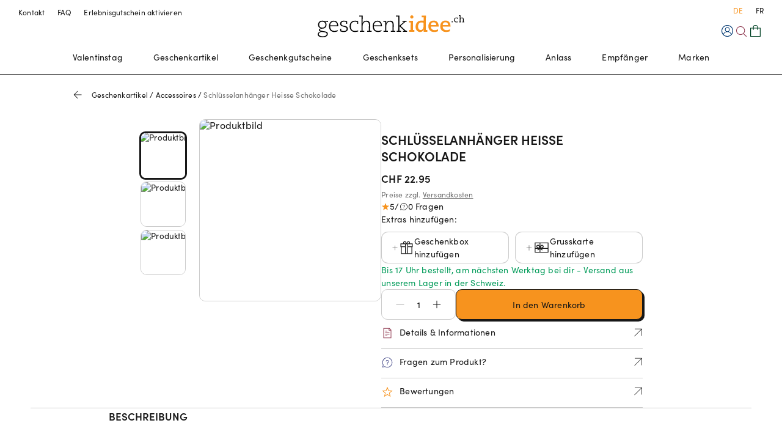

--- FILE ---
content_type: text/html; charset=utf-8
request_url: https://www.geschenkidee.ch/p/181612-schluesselanhaenger-heisse-schokolade
body_size: 40428
content:
<!DOCTYPE html><html lang="de"><head><link rel="preload" href="/static/services/site/fonts/gi/fonts.css" as="style"/><meta charSet="utf-8"/><link rel="stylesheet" href="/static/services/site/fonts/gi/fonts.css"/><link rel="icon" type="image/svg+xml" href="/static/services/site/images/geschenkidee/favicon.svg"/><link rel="icon" type="image/png" href="/static/services/site/images/geschenkidee/favicon.png"/><link rel="apple-touch-icon" href="/static/services/site/images/geschenkidee/favicon.png"/><meta name="viewport" content="width=device-width, initial-scale=1, maximum-scale=1"/><title>Schlüsselanhänger Heisse Schokolade</title><meta name="description" content="Schlüsselanhänger Heisse Schokolade - Schlüsselbund ✓ schöne Geschenke ✓ grosse Auswahl  ✈ Heute bestellt, morgen geliefert ✓ Jetzt bestellen!"/><link rel="alternate" hrefLang="de-CH" href="https://www.geschenkidee.ch/"/><link rel="alternate" hrefLang="fr-CH" href="https://www.ideecadeau.ch/"/><link rel="canonical" href="https://www.geschenkidee.ch/p/181612-schluesselanhaenger-heisse-schokolade"/><meta property="og:title" content="Schlüsselanhänger Heisse Schokolade"/><meta property="og:type" content="product"/><meta property="og:site_name" content="Geschenkidee"/><script type="application/ld+json">{"@context":"https://schema.org/","@type":"product","name":"Schlüsselanhänger Heisse Schokolade","image":"https://storage.googleapis.com/opari-webshop-storage-prod-akeneo/124236_01.jpg","description":"\u003cp\u003eMit diesem \u003cstrong\u003etrendigen Schlüsselanhänger\u003c/strong\u003e bist du der Hingucker schlechthin! Dieser Anhänger ist nicht nur ein \u003cstrong\u003eBlickfang\u003c/strong\u003e, sondern auch äussert praktisch. Mit ihm hast du nicht nur deine Schlüssel \u003cstrong\u003eimmer griffbereit\u003c/strong\u003e, sondern kannst auch persönlichen Touch und Stil zu deinem \u003cstrong\u003etäglichen Begleiter\u003c/strong\u003e hinzufügen. Lass dich von den \u003cstrong\u003evielfältigen Designs\u003c/strong\u003e inspirieren und finde den perfekten Schhlüsselanhänger, der zu dir passt!\u003c/p\u003e\u003cbr/\u003e\u003cul\u003e\n\u003cli\u003eSchlüsselanhänger\u003c/li\u003e\n\u003cli\u003eMotiv: Hot Chocolate\u003c/li\u003e\n\u003cli\u003eMasse: 9.1 x 3.5 x 1 cm\u003c/li\u003e\n\u003cli\u003eMaterial: Zinklegierung\u003c/li\u003e\n\u003c/ul\u003e","brand":{"@type":"Brand","name":"MTM Gifts"},"offers":null}</script><meta property="og:image" content="https://storage.googleapis.com/opari-webshop-storage-prod-akeneo/124236_01.jpg"/><meta name="next-head-count" content="17"/><meta http-equiv="Accept-CH" content="DPR, Viewport-Width, Width"/><noscript data-n-css=""></noscript><script defer="" nomodule="" src="/static/catalogue-frontend/_next/static/chunks/polyfills-c67a75d1b6f99dc8.js"></script><script defer="" src="/static/catalogue-frontend/_next/static/chunks/79525.44087bdb6003afb9.js"></script><script defer="" src="/static/catalogue-frontend/_next/static/chunks/96264-1ca0589274c24a8c.js"></script><script defer="" src="/static/catalogue-frontend/_next/static/chunks/42367.039eab88ae7be4ed.js"></script><script defer="" src="/static/catalogue-frontend/_next/static/chunks/33162.172eab15e01c71ac.js"></script><script defer="" src="/static/catalogue-frontend/_next/static/chunks/11954.6b4330c8cc95b567.js"></script><script src="/static/catalogue-frontend/_next/static/chunks/webpack-b44a461a775444da.js" defer=""></script><script src="/static/catalogue-frontend/_next/static/chunks/framework-b2838f3d48fb0eb4.js" defer=""></script><script src="/static/catalogue-frontend/_next/static/chunks/main-2bba6304e031bb7d.js" defer=""></script><script src="/static/catalogue-frontend/_next/static/chunks/pages/_app-b0137b0eab16cc29.js" defer=""></script><script src="/static/catalogue-frontend/_next/static/chunks/pages/product-5c95d76745691530.js" defer=""></script><script src="/static/catalogue-frontend/_next/static/lk3X9b-b6o2C5mGzzyQHE/_buildManifest.js" defer=""></script><script src="/static/catalogue-frontend/_next/static/lk3X9b-b6o2C5mGzzyQHE/_ssgManifest.js" defer=""></script><style data-styled="" data-styled-version="5.3.3">.hnWwSs{font-size:0.75rem;line-height:1.5;}/*!sc*/
.gLpCnz{padding-right:1.25rem;font-size:0.75rem;line-height:1.5;}/*!sc*/
.hoJjsz{font-size:1.5rem;line-height:1.3;font-weight:600;text-transform:uppercase;font-family:Termina,sans-serif;-webkit-letter-spacing:normal;-moz-letter-spacing:normal;-ms-letter-spacing:normal;letter-spacing:normal;}/*!sc*/
@media screen and (min-width:64rem){.hoJjsz{font-size:1.6875rem;line-height:1.3;}}/*!sc*/
.iRra-DS{font-size:1.0625rem;line-height:1.5;color:#171717;font-weight:600;}/*!sc*/
.gKSTVw{font-size:0.75rem;line-height:1.5;color:#717171;}/*!sc*/
.fNrSFo{font-size:0.875rem;line-height:1.5;}/*!sc*/
.hFodzq{font-size:0.875rem;line-height:1.5;text-align:left;}/*!sc*/
.cfoUFV{font-size:0.875rem;line-height:1.5;color:#009B59;}/*!sc*/
.dmjRqo{font-size:0.875rem;line-height:1.5;white-space:nowrap;overflow:hidden;text-overflow:ellipsis;display:block;}/*!sc*/
.gziuuu{font-size:1.3125rem;line-height:1.3;font-weight:600;text-transform:uppercase;font-family:Termina,sans-serif;-webkit-letter-spacing:normal;-moz-letter-spacing:normal;-ms-letter-spacing:normal;letter-spacing:normal;}/*!sc*/
.eNfqHU{font-size:1.0625rem;line-height:1.5;font-weight:600;text-transform:uppercase;}/*!sc*/
.hfqnYs{font-size:0.875rem;line-height:1.5;color:#717171;}/*!sc*/
.dHAGhu{font-size:1.3125rem;line-height:1.3;font-weight:600;text-transform:uppercase;}/*!sc*/
.gEqQhU{font-size:0.875rem;line-height:1.5;font-weight:600;}/*!sc*/
.kTfirS{margin-top:1.25rem;margin-bottom:1.25rem;font-size:1.3125rem;line-height:1.3;font-weight:600;text-transform:uppercase;font-family:Termina,sans-serif;-webkit-letter-spacing:normal;-moz-letter-spacing:normal;-ms-letter-spacing:normal;letter-spacing:normal;}/*!sc*/
.fSifhO{margin-top:1.25rem;margin-bottom:1.25rem;font-size:1.0625rem;line-height:1.5;}/*!sc*/
.dhLNRz{margin-bottom:1.25rem;font-size:0.875rem;line-height:1.5;}/*!sc*/
.vFwpw{font-size:1.0625rem;line-height:1.5;font-weight:400;}/*!sc*/
.kUKash{margin-top:0.9375rem;font-size:0.875rem;line-height:1.5;}/*!sc*/
.gXoNnp{font-size:0.875rem;line-height:1.5;color:#F7931E;}/*!sc*/
.dffCDa{font-size:1.3125rem;line-height:1.3;font-weight:600;white-space:nowrap;overflow:hidden;text-overflow:ellipsis;display:block;text-transform:uppercase;}/*!sc*/
.enLEpg{font-size:0.75rem;line-height:1.5;color:#171717;}/*!sc*/
.bXXheM{font-size:1.3125rem;line-height:1.3;white-space:nowrap;overflow:hidden;text-overflow:ellipsis;display:block;}/*!sc*/
data-styled.g2[id="sc-bc981180-0"]{content:"hnWwSs,gLpCnz,hoJjsz,iRra-DS,gKSTVw,fNrSFo,hFodzq,cfoUFV,dmjRqo,gziuuu,eNfqHU,hfqnYs,dHAGhu,gEqQhU,kTfirS,fSifhO,dhLNRz,vFwpw,kUKash,gXoNnp,dffCDa,enLEpg,bXXheM,"}/*!sc*/
.bMJOXa{color:#171717;border-radius:10px;opacity:0.35;cursor:not-allowed;pointer-events:none;height:unset;text-align:center;font-size:0.875rem;padding:0.75rem 1.5rem;border-radius:10px;line-height:1.5px;}/*!sc*/
.bMJOXa span + svg{margin-left:5px;}/*!sc*/
.bMJOXa svg path{fill:inherit;}/*!sc*/
.edcSTP{color:#171717;border-radius:10px;cursor:pointer;height:unset;text-align:center;font-size:0.875rem;padding:0.75rem 1.5rem;border-radius:10px;line-height:1.5px;}/*!sc*/
.edcSTP span + svg{margin-left:5px;}/*!sc*/
.edcSTP svg path{fill:inherit;}/*!sc*/
.fivOpV{color:#171717;background:#F7931E;border:1px solid #171717;box-shadow:#171717 3px 3px 0px;border-radius:10px;cursor:pointer;height:3.125rem;text-align:center;font-size:0.875rem;padding:0.75rem 1.5rem;border-radius:10px;line-height:1.5px;display:block;width:100%;}/*!sc*/
.fivOpV:hover{background:#FFFFFF;border:1px solid #F7931E;box-shadow:#F7931E 3px 3px 0px;}/*!sc*/
.fivOpV span + svg{margin-left:5px;}/*!sc*/
.fivOpV svg path{fill:inherit;}/*!sc*/
.hqdlOV{color:#171717;background:#FFFFFF;border:1px solid #171717;box-shadow:#171717 3px 3px 0px;border-radius:10px;cursor:pointer;height:3.125rem;text-align:center;font-size:0.875rem;padding:0.75rem 1.5rem;border-radius:10px;line-height:1.5px;}/*!sc*/
.hqdlOV:hover{background:#FFFFFF;border:1px solid #F7931E;box-shadow:#F7931E 3px 3px 0px;}/*!sc*/
.hqdlOV span + svg{margin-left:5px;}/*!sc*/
.hqdlOV svg path{fill:inherit;}/*!sc*/
data-styled.g3[id="sc-84e3afdf-0"]{content:"bMJOXa,edcSTP,fivOpV,hqdlOV,"}/*!sc*/
.bVgWDF{position:relative;cursor:pointer;display:-webkit-inline-box;display:-webkit-inline-flex;display:-ms-inline-flexbox;display:inline-flex;-webkit-align-items:center;-webkit-box-align:center;-ms-flex-align:center;align-items:center;-webkit-box-pack:center;-webkit-justify-content:center;-ms-flex-pack:center;justify-content:center;font-size:0.875rem;line-height:1.5;font-weight:500;}/*!sc*/
.bVgWDF:hover{color:#F7931E;}/*!sc*/
.bVgWDF[disabled]{cursor:default;pointer-events:none;}/*!sc*/
.gaofpF{position:relative;cursor:pointer;display:-webkit-inline-box;display:-webkit-inline-flex;display:-ms-inline-flexbox;display:inline-flex;-webkit-align-items:center;-webkit-box-align:center;-ms-flex-align:center;align-items:center;-webkit-box-pack:center;-webkit-justify-content:center;-ms-flex-pack:center;justify-content:center;font-size:0.75rem;line-height:1.5;font-weight:500;}/*!sc*/
.gaofpF:hover{color:#F7931E;}/*!sc*/
.gaofpF[disabled]{cursor:default;pointer-events:none;}/*!sc*/
.hxMMHi{position:relative;cursor:pointer;display:-webkit-inline-box;display:-webkit-inline-flex;display:-ms-inline-flexbox;display:inline-flex;-webkit-align-items:center;-webkit-box-align:center;-ms-flex-align:center;align-items:center;-webkit-box-pack:center;-webkit-justify-content:center;-ms-flex-pack:center;justify-content:center;font-size:0.875rem;line-height:1.5;display:block;font-weight:500;line-height:0;}/*!sc*/
.hxMMHi:hover{color:#F7931E;}/*!sc*/
.hxMMHi[disabled]{cursor:default;pointer-events:none;}/*!sc*/
.cWdPBI{position:relative;color:#717171;-webkit-text-decoration:underline;text-decoration:underline;text-underline-offset:2px;-webkit-text-decoration-skip-ink:none;text-decoration-skip-ink:none;cursor:pointer;display:-webkit-inline-box;display:-webkit-inline-flex;display:-ms-inline-flexbox;display:inline-flex;-webkit-align-items:center;-webkit-box-align:center;-ms-flex-align:center;align-items:center;-webkit-box-pack:center;-webkit-justify-content:center;-ms-flex-pack:center;justify-content:center;font-size:0.75rem;line-height:1.5;font-weight:500;}/*!sc*/
.cWdPBI:hover{color:#F7931E;}/*!sc*/
.cWdPBI[disabled]{cursor:default;pointer-events:none;}/*!sc*/
.boYZqI{position:relative;color:#171717;cursor:pointer;display:-webkit-inline-box;display:-webkit-inline-flex;display:-ms-inline-flexbox;display:inline-flex;-webkit-align-items:center;-webkit-box-align:center;-ms-flex-align:center;align-items:center;-webkit-box-pack:center;-webkit-justify-content:center;-ms-flex-pack:center;justify-content:center;font-size:0.875rem;line-height:1.5;font-weight:400;}/*!sc*/
.boYZqI:hover{color:#F7931E;}/*!sc*/
.boYZqI[disabled]{cursor:default;pointer-events:none;}/*!sc*/
.lfsjcV{position:relative;-webkit-text-decoration:underline;text-decoration:underline;text-underline-offset:2px;-webkit-text-decoration-skip-ink:none;text-decoration-skip-ink:none;cursor:pointer;display:-webkit-inline-box;display:-webkit-inline-flex;display:-ms-inline-flexbox;display:inline-flex;-webkit-align-items:center;-webkit-box-align:center;-ms-flex-align:center;align-items:center;-webkit-box-pack:center;-webkit-justify-content:center;-ms-flex-pack:center;justify-content:center;font-size:0.875rem;line-height:1.5;font-weight:400;}/*!sc*/
.lfsjcV:hover{color:#F7931E;}/*!sc*/
.lfsjcV[disabled]{cursor:default;pointer-events:none;}/*!sc*/
.hPmWss{position:relative;cursor:pointer;display:-webkit-inline-box;display:-webkit-inline-flex;display:-ms-inline-flexbox;display:inline-flex;-webkit-align-items:center;-webkit-box-align:center;-ms-flex-align:center;align-items:center;-webkit-box-pack:center;-webkit-justify-content:center;-ms-flex-pack:center;justify-content:center;font-size:0.75rem;line-height:1.5;font-weight:400;}/*!sc*/
.hPmWss:hover{color:#F7931E;}/*!sc*/
.hPmWss[disabled]{cursor:default;pointer-events:none;}/*!sc*/
data-styled.g4[id="sc-8246f5f0-0"]{content:"bVgWDF,gaofpF,hxMMHi,cWdPBI,boYZqI,lfsjcV,hPmWss,"}/*!sc*/
.empaEA{position:relative;display:-webkit-inline-box;display:-webkit-inline-flex;display:-ms-inline-flexbox;display:inline-flex;-webkit-align-items:baseline;-webkit-box-align:baseline;-ms-flex-align:baseline;align-items:baseline;}/*!sc*/
.empaEA .textAndArrowWrapper{position:relative;display:-webkit-inline-box;display:-webkit-inline-flex;display:-ms-inline-flexbox;display:inline-flex;-webkit-align-items:baseline;-webkit-box-align:baseline;-ms-flex-align:baseline;align-items:baseline;width:100%;}/*!sc*/
.empaEA .textAndArrowWrapper .textWrapper{padding-right:0.9375rem;}/*!sc*/
.empaEA .textAndArrowWrapper svg{position:absolute;right:0;top:50%;-webkit-transform:translateY(-50%);-ms-transform:translateY(-50%);transform:translateY(-50%);}/*!sc*/
data-styled.g5[id="sc-8246f5f0-1"]{content:"empaEA,"}/*!sc*/
.hzkNZi{position:relative;0 0;}/*!sc*/
.dSgqRp{position:relative;}/*!sc*/
@media screen and (min-width:64rem){.dSgqRp{display:none;}}/*!sc*/
.ktwKKa{position:relative;display:none;}/*!sc*/
@media screen and (min-width:64rem){.ktwKKa{display:block;}}/*!sc*/
.cKiLhY{position:relative;padding-top:0.3125rem;display:none;}/*!sc*/
@media screen and (min-width:64rem){.cKiLhY{display:block;}}/*!sc*/
.ePMBkS{position:relative;}/*!sc*/
.hsxHNj{position:relative;padding-left:1.25rem;padding-right:1.25rem;0  0;}/*!sc*/
.cBRnNc{position:relative;padding-bottom:3.125rem;}/*!sc*/
.kCnphP{position:relative;padding-left:1.25rem;padding-right:1.25rem;}/*!sc*/
.iJUcHT{position:relative;background-color:#FFFFFF;}/*!sc*/
.dqoxye{position:relative;}/*!sc*/
.dgypYM{position:relative;padding-top:0.625rem;}/*!sc*/
.ewTlnw{position:relative;padding-top:0.3125rem;}/*!sc*/
.biTUVO{position:relative;padding-top:1.875rem;}/*!sc*/
.jxgWCv{position:relative;height:1.25rem;display:none;}/*!sc*/
@media screen and (min-width:64rem){.jxgWCv{display:block;}}/*!sc*/
.dDoaek{position:relative;padding-top:4.375rem;padding-bottom:4.375rem;}/*!sc*/
.htPJU{position:relative;padding-top:1.25rem;padding-bottom:1.25rem;}/*!sc*/
.ivnDnr{position:relative;padding-left:0.125rem;padding-right:0.125rem;}/*!sc*/
.hmXxhT{position:relative;padding-top:1.25rem;}/*!sc*/
.ductbd{position:relative;padding-top:0.9375rem;}/*!sc*/
.exQxzM{position:relative;padding-left:1.25rem;padding-right:1.25rem;padding-top:0.625rem;padding-bottom:1.25rem;display:none;}/*!sc*/
@media screen and (min-width:31.25rem){.exQxzM{display:none;}}/*!sc*/
@media screen and (min-width:48rem){.exQxzM{display:block;}}/*!sc*/
.jsVAGA{position:relative;padding-bottom:0.625rem;}/*!sc*/
.jROeso{position:relative;padding-top:0.625rem;padding-bottom:0.625rem;padding-left:1.25rem;padding-right:1.25rem;display:none;}/*!sc*/
@media screen and (min-width:0){.jROeso{display:block;}}/*!sc*/
@media screen and (min-width:48rem){.jROeso{display:none;}}/*!sc*/
.ifqfjH{position:relative;padding-top:1.875rem;padding-bottom:1.875rem;}/*!sc*/
@media screen and (min-width:64rem){.ifqfjH{display:none;}}/*!sc*/
.kdAEER{position:relative;padding-bottom:0.9375rem;}/*!sc*/
data-styled.g10[id="sc-dc2c2339-0"]{content:"hzkNZi,dSgqRp,ktwKKa,cKiLhY,ePMBkS,hsxHNj,cBRnNc,kCnphP,iJUcHT,dqoxye,dgypYM,ewTlnw,biTUVO,jxgWCv,dDoaek,htPJU,ivnDnr,hmXxhT,ductbd,exQxzM,jsVAGA,jROeso,ifqfjH,kdAEER,"}/*!sc*/
.dMrpNl{padding-left:1.25rem;padding-right:1.25rem;}/*!sc*/
@media screen and (min-width:64rem){.dMrpNl{padding-left:6.25rem;padding-right:6.25rem;}}/*!sc*/
data-styled.g11[id="sc-3f3d8c0b-0"]{content:"eCLDUc,dMrpNl,"}/*!sc*/
.fhrfMA{max-width:120rem;margin:0 auto;}/*!sc*/
.fhrfLm{max-width:100rem;margin:0 auto;}/*!sc*/
.glPmTd{max-width:1500px;margin:0 auto;}/*!sc*/
.gIqicl{max-width:64rem;margin:0 auto;}/*!sc*/
data-styled.g12[id="sc-3f3d8c0b-1"]{content:"fhrfMA,fhrfLm,glPmTd,gIqicl,"}/*!sc*/
.hPIdWL{border:0;background-color:transparent;border-top:1px solid #CBCBCB;width:100%;box-sizing:content-box;height:0;overflow:visible;}/*!sc*/
.bkZQDH{border:0;background-color:transparent;border-top:1px solid #CBCBCB;width:100%;box-sizing:content-box;height:0;overflow:visible;border-top:2px dotted #CBCBCB;}/*!sc*/
data-styled.g13[id="sc-b9afe796-0"]{content:"hPIdWL,bkZQDH,"}/*!sc*/
.eUyiex{display:-webkit-box;display:-webkit-flex;display:-ms-flexbox;display:flex;}/*!sc*/
.mnPfR{display:-webkit-box;display:-webkit-flex;display:-ms-flexbox;display:flex;-webkit-flex-direction:row;-ms-flex-direction:row;flex-direction:row;-webkit-align-items:center;-webkit-box-align:center;-ms-flex-align:center;align-items:center;}/*!sc*/
.fLNQJa{display:-webkit-box;display:-webkit-flex;display:-ms-flexbox;display:flex;gap:0.9375rem;}/*!sc*/
.ilgghK{display:-webkit-box;display:-webkit-flex;display:-ms-flexbox;display:flex;-webkit-align-items:center;-webkit-box-align:center;-ms-flex-align:center;align-items:center;gap:0.9375rem;}/*!sc*/
.dSNKeB{display:-webkit-box;display:-webkit-flex;display:-ms-flexbox;display:flex;-webkit-align-items:center;-webkit-box-align:center;-ms-flex-align:center;align-items:center;}/*!sc*/
.jkBpaF{display:-webkit-box;display:-webkit-flex;display:-ms-flexbox;display:flex;-webkit-flex-direction:column;-ms-flex-direction:column;flex-direction:column;}/*!sc*/
.bcJHgW{display:-webkit-box;display:-webkit-flex;display:-ms-flexbox;display:flex;-webkit-flex-direction:column;-ms-flex-direction:column;flex-direction:column;}/*!sc*/
@media screen and (min-width:48rem){.bcJHgW{-webkit-flex-direction:row;-ms-flex-direction:row;flex-direction:row;}}/*!sc*/
@media screen and (min-width:64rem){}/*!sc*/
@media screen and (min-width:80rem){}/*!sc*/
.kXbyVb{display:-webkit-box;display:-webkit-flex;display:-ms-flexbox;display:flex;-webkit-flex-direction:column;-ms-flex-direction:column;flex-direction:column;gap:0.625rem;}/*!sc*/
.bsdQTJ{display:-webkit-box;display:-webkit-flex;display:-ms-flexbox;display:flex;-webkit-box-pack:center;-webkit-justify-content:center;-ms-flex-pack:center;justify-content:center;}/*!sc*/
.kfibtq{display:-webkit-box;display:-webkit-flex;display:-ms-flexbox;display:flex;-webkit-flex-wrap:wrap;-ms-flex-wrap:wrap;flex-wrap:wrap;}/*!sc*/
.lbxOUv{display:-webkit-box;display:-webkit-flex;display:-ms-flexbox;display:flex;-webkit-flex-direction:column;-ms-flex-direction:column;flex-direction:column;gap:2.5rem;}/*!sc*/
@media screen and (min-width:48rem){.lbxOUv{gap:3.125rem;}}/*!sc*/
.jdehuD{display:-webkit-box;display:-webkit-flex;display:-ms-flexbox;display:flex;-webkit-box-pack:start;-webkit-justify-content:flex-start;-ms-flex-pack:start;justify-content:flex-start;-webkit-flex-wrap:wrap;-ms-flex-wrap:wrap;flex-wrap:wrap;-webkit-flex-direction:row;-ms-flex-direction:row;flex-direction:row;-webkit-align-items:flex-start;-webkit-box-align:flex-start;-ms-flex-align:flex-start;align-items:flex-start;-webkit-column-gap:0.625rem;column-gap:0.625rem;}/*!sc*/
.fFdviQ{display:-webkit-box;display:-webkit-flex;display:-ms-flexbox;display:flex;-webkit-flex-direction:column;-ms-flex-direction:column;flex-direction:column;gap:1.25rem;}/*!sc*/
.bdfrsX{display:-webkit-box;display:-webkit-flex;display:-ms-flexbox;display:flex;-webkit-align-items:center;-webkit-box-align:center;-ms-flex-align:center;align-items:center;gap:0.625rem;}/*!sc*/
.jozkof{display:-webkit-box;display:-webkit-flex;display:-ms-flexbox;display:flex;-webkit-align-items:center;-webkit-box-align:center;-ms-flex-align:center;align-items:center;gap:0.3125rem;}/*!sc*/
.eBoDTC{display:-webkit-box;display:-webkit-flex;display:-ms-flexbox;display:flex;gap:0.625rem;}/*!sc*/
@media screen and (min-width:48rem){.eBoDTC{gap:1.25rem;}}/*!sc*/
.hwMRqN{display:-webkit-box;display:-webkit-flex;display:-ms-flexbox;display:flex;}/*!sc*/
.kiXiox{display:-webkit-inline-box;display:-webkit-inline-flex;display:-ms-inline-flexbox;display:inline-flex;-webkit-box-pack:center;-webkit-justify-content:center;-ms-flex-pack:center;justify-content:center;-webkit-align-items:center;-webkit-box-align:center;-ms-flex-align:center;align-items:center;}/*!sc*/
.gmOuqx{display:-webkit-box;display:-webkit-flex;display:-ms-flexbox;display:flex;-webkit-box-flex:1;-webkit-flex-grow:1;-ms-flex-positive:1;flex-grow:1;gap:0.625rem;}/*!sc*/
@media screen and (min-width:48rem){.gmOuqx{gap:1.25rem;}}/*!sc*/
.iYLGqa{display:-webkit-box;display:-webkit-flex;display:-ms-flexbox;display:flex;-webkit-box-flex:1;-webkit-flex-grow:1;-ms-flex-positive:1;flex-grow:1;}/*!sc*/
.jCjEdD{display:-webkit-box;display:-webkit-flex;display:-ms-flexbox;display:flex;-webkit-flex-direction:column;-ms-flex-direction:column;flex-direction:column;gap:0.3125rem;}/*!sc*/
.cFtPUj{display:-webkit-box;display:-webkit-flex;display:-ms-flexbox;display:flex;gap:0.3125rem;}/*!sc*/
.jIXaUD{display:-webkit-box;display:-webkit-flex;display:-ms-flexbox;display:flex;width:100%;-webkit-flex-direction:column;-ms-flex-direction:column;flex-direction:column;}/*!sc*/
.iILtX{display:-webkit-box;display:-webkit-flex;display:-ms-flexbox;display:flex;width:100%;}/*!sc*/
.gkzOrV{display:-webkit-box;display:-webkit-flex;display:-ms-flexbox;display:flex;-webkit-box-pack:justify;-webkit-justify-content:space-between;-ms-flex-pack:justify;justify-content:space-between;-webkit-align-items:center;-webkit-box-align:center;-ms-flex-align:center;align-items:center;}/*!sc*/
.cwlRBl{display:-webkit-box;display:-webkit-flex;display:-ms-flexbox;display:flex;-webkit-flex-direction:column;-ms-flex-direction:column;flex-direction:column;gap:min(max(2vw,2.5rem),3.125rem);}/*!sc*/
.miSex{display:-webkit-box;display:-webkit-flex;display:-ms-flexbox;display:flex;-webkit-flex-direction:column;-ms-flex-direction:column;flex-direction:column;gap:1.875rem;}/*!sc*/
.VmoMC{display:-webkit-box;display:-webkit-flex;display:-ms-flexbox;display:flex;-webkit-flex-direction:column;-ms-flex-direction:column;flex-direction:column;gap:0.9375rem;}/*!sc*/
.hxMOuW{display:-webkit-box;display:-webkit-flex;display:-ms-flexbox;display:flex;-webkit-align-items:baseline;-webkit-box-align:baseline;-ms-flex-align:baseline;align-items:baseline;gap:0.9375rem;}/*!sc*/
.dEGHSE{display:-webkit-box;display:-webkit-flex;display:-ms-flexbox;display:flex;-webkit-align-items:center;-webkit-box-align:center;-ms-flex-align:center;align-items:center;gap:1.25rem;}/*!sc*/
.kYbnbv{display:-webkit-box;display:-webkit-flex;display:-ms-flexbox;display:flex;-webkit-align-items:baseline;-webkit-box-align:baseline;-ms-flex-align:baseline;align-items:baseline;gap:0.625rem;}/*!sc*/
.bkruUI{display:-webkit-box;display:-webkit-flex;display:-ms-flexbox;display:flex;gap:1.25rem;}/*!sc*/
@media screen and (min-width:48rem){.bkruUI{gap:1.875rem;}}/*!sc*/
.fiXbCk{display:-webkit-box;display:-webkit-flex;display:-ms-flexbox;display:flex;-webkit-flex:1 1;-ms-flex:1 1;flex:1 1;gap:0.9375rem;}/*!sc*/
.kITNKY{display:-webkit-box;display:-webkit-flex;display:-ms-flexbox;display:flex;-webkit-box-pack:justify;-webkit-justify-content:space-between;-ms-flex-pack:justify;justify-content:space-between;-webkit-align-items:flex-start;-webkit-box-align:flex-start;-ms-flex-align:flex-start;align-items:flex-start;}/*!sc*/
.cCWwZY{display:-webkit-box;display:-webkit-flex;display:-ms-flexbox;display:flex;-webkit-flex-direction:column;-ms-flex-direction:column;flex-direction:column;-webkit-align-items:center;-webkit-box-align:center;-ms-flex-align:center;align-items:center;gap:min(max(2vw,2.5rem),3.125rem);}/*!sc*/
@media screen and (min-width:48rem){.cCWwZY{gap:1.25rem;}}/*!sc*/
.kizDoN{display:-webkit-box;display:-webkit-flex;display:-ms-flexbox;display:flex;gap:1.875rem;}/*!sc*/
data-styled.g14[id="sc-48b18ed5-0"]{content:"eUyiex,mnPfR,fLNQJa,ilgghK,dSNKeB,jkBpaF,bcJHgW,kXbyVb,bsdQTJ,kfibtq,lbxOUv,jdehuD,fFdviQ,bdfrsX,jozkof,eBoDTC,hwMRqN,kiXiox,gmOuqx,iYLGqa,jCjEdD,cFtPUj,jIXaUD,iILtX,gkzOrV,cwlRBl,miSex,VmoMC,hxMOuW,dEGHSE,kYbnbv,bkruUI,fiXbCk,kITNKY,cCWwZY,kizDoN,"}/*!sc*/
.kKaQMP{display:-webkit-box;display:-webkit-flex;display:-ms-flexbox;display:flex;-webkit-flex-direction:column;-ms-flex-direction:column;flex-direction:column;max-width:100%;padding-top:20px;}/*!sc*/
@media screen and (min-width:48rem){.kKaQMP{-webkit-flex-direction:row;-ms-flex-direction:row;flex-direction:row;}}/*!sc*/
.kKaQMP > aside{display:none;}/*!sc*/
data-styled.g16[id="sc-3a298058-0"]{content:"kKaQMP,"}/*!sc*/
.fjlupW{max-width:100%;-webkit-box-flex:1;-webkit-flex-grow:1;-ms-flex-positive:1;flex-grow:1;}/*!sc*/
data-styled.g17[id="sc-3a298058-1"]{content:"fjlupW,"}/*!sc*/
.dJqgDX{background-color:#FFFFFF;color:#171717;border-top:3px solid #171717;}/*!sc*/
data-styled.g20[id="sc-4bc7278f-0"]{content:"dJqgDX,"}/*!sc*/
@media screen and (min-width:48rem){.KiObo{padding-top:3.125rem;}}/*!sc*/
@media screen and (min-width:64rem){.KiObo{margin:0 5rem;}}/*!sc*/
data-styled.g21[id="sc-4bc7278f-1"]{content:"KiObo,"}/*!sc*/
.dxMHSb{display:-webkit-inline-box;display:-webkit-inline-flex;display:-ms-inline-flexbox;display:inline-flex;-webkit-flex-direction:column;-ms-flex-direction:column;flex-direction:column;}/*!sc*/
data-styled.g22[id="sc-4bc7278f-2"]{content:"dxMHSb,"}/*!sc*/
.fweMIV{-webkit-box-pack:start;-webkit-justify-content:flex-start;-ms-flex-pack:start;justify-content:flex-start;margin-bottom:0.9375rem;font-size:0.75rem;font-weight:400;}/*!sc*/
data-styled.g23[id="sc-4bc7278f-3"]{content:"fweMIV,"}/*!sc*/
.ewEXmj{font-size:0.875rem;font-weight:500;}/*!sc*/
data-styled.g24[id="sc-4bc7278f-4"]{content:"ewEXmj,"}/*!sc*/
.bVZZmL{color:#F7931E;text-align:center;margin-bottom:0.9375rem;}/*!sc*/
@media screen and (min-width:64rem){.bVZZmL{margin-bottom:unset;}}/*!sc*/
data-styled.g25[id="sc-4bc7278f-5"]{content:"bVZZmL,"}/*!sc*/
.gBJMaF{font-weight:400;padding-bottom:50px;}/*!sc*/
@media screen and (min-width:64rem){.gBJMaF{display:-webkit-box;display:-webkit-flex;display:-ms-flexbox;display:flex;padding-bottom:70px;}}/*!sc*/
data-styled.g26[id="sc-4bc7278f-6"]{content:"gBJMaF,"}/*!sc*/
.kvNjHw{border-top:1px solid #171717;padding-top:3.125rem;}/*!sc*/
data-styled.g27[id="sc-4bc7278f-7"]{content:"kvNjHw,"}/*!sc*/
.coxIFZ{margin-right:6.25rem;}/*!sc*/
data-styled.g28[id="sc-4bc7278f-8"]{content:"coxIFZ,"}/*!sc*/
.heCCqr{margin-bottom:1.25rem;font-size:0.875rem;}/*!sc*/
data-styled.g29[id="sc-4bc7278f-9"]{content:"heCCqr,"}/*!sc*/
.eZoyMf{font-size:1.0625rem;font-weight:600;text-transform:uppercase;}/*!sc*/
data-styled.g30[id="sc-4bc7278f-10"]{content:"eZoyMf,"}/*!sc*/
.iarAsJ{padding-bottom:3.125rem;}/*!sc*/
@media screen and (min-width:64rem){.iarAsJ{display:-webkit-box;display:-webkit-flex;display:-ms-flexbox;display:flex;-webkit-box-pack:justify;-webkit-justify-content:space-between;-ms-flex-pack:justify;justify-content:space-between;}}/*!sc*/
data-styled.g31[id="sc-4bc7278f-11"]{content:"iarAsJ,"}/*!sc*/
.daNNVU{-webkit-box-pack:center;-webkit-justify-content:center;-ms-flex-pack:center;justify-content:center;-webkit-align-items:center;-webkit-box-align:center;-ms-flex-align:center;align-items:center;-webkit-flex-basis:0;-ms-flex-preferred-size:0;flex-basis:0;-webkit-box-flex:1;-webkit-flex-grow:1;-ms-flex-positive:1;flex-grow:1;}/*!sc*/
@media screen and (min-width:64rem){.daNNVU{-webkit-box-pack:end;-webkit-justify-content:flex-end;-ms-flex-pack:end;justify-content:flex-end;}}/*!sc*/
data-styled.g32[id="sc-4bc7278f-12"]{content:"daNNVU,"}/*!sc*/
.fukhst{-webkit-box-pack:center;-webkit-justify-content:center;-ms-flex-pack:center;justify-content:center;-webkit-align-items:center;-webkit-box-align:center;-ms-flex-align:center;align-items:center;-webkit-flex-basis:0;-ms-flex-preferred-size:0;flex-basis:0;-webkit-box-flex:1;-webkit-flex-grow:1;-ms-flex-positive:1;flex-grow:1;}/*!sc*/
@media screen and (min-width:64rem){.fukhst{-webkit-box-pack:end;-webkit-justify-content:flex-end;-ms-flex-pack:end;justify-content:flex-end;-webkit-align-items:flex-start;-webkit-box-align:flex-start;-ms-flex-align:flex-start;align-items:flex-start;}}/*!sc*/
data-styled.g33[id="sc-4bc7278f-13"]{content:"fukhst,"}/*!sc*/
.fmLkao{-webkit-align-items:center;-webkit-box-align:center;-ms-flex-align:center;align-items:center;max-width:9.6875rem;}/*!sc*/
@media screen and (min-width:64rem){.fmLkao{-webkit-align-items:flex-end;-webkit-box-align:flex-end;-ms-flex-align:flex-end;align-items:flex-end;}}/*!sc*/
data-styled.g34[id="sc-4bc7278f-14"]{content:"fmLkao,"}/*!sc*/
.kElDay > button,.kElDay > a{display:block;width:100%;background:none;border:0;padding:0;cursor:pointer;}/*!sc*/
.kElDay > button:hover,.kElDay > a:hover,.kElDay > button .toggleIcon,.kElDay > a .toggleIcon{-webkit-transition:-webkit-transform ease 0.3s;-webkit-transition:transform ease 0.3s;transition:transform ease 0.3s;}/*!sc*/
.kElDay > button .accordionTitle,.kElDay > a .accordionTitle{-webkit-flex:1;-ms-flex:1;flex:1;text-align:left;color:#171717;}/*!sc*/
.kElDay > button .accordionLinkInner,.kElDay > a .accordionLinkInner{height:100%;}/*!sc*/
.kElDay > button[aria-selected='true'] .accordionTitle,.kElDay > a[aria-selected='true'] .accordionTitle{color:#F7931E;}/*!sc*/
.kElDay > button[aria-selected='true'] .toggleIcon,.kElDay > a[aria-selected='true'] .toggleIcon{-webkit-transform:scaleY(-1);-ms-transform:scaleY(-1);transform:scaleY(-1);}/*!sc*/
.kElDay > main{background-color:transparent;overflow:hidden;margin-top:-1px;}/*!sc*/
data-styled.g35[id="sc-f29a1e63-0"]{content:"kElDay,"}/*!sc*/
.fEukGx > button .accordionTitle,.fEukGx > a .accordionTitle{font-size:1.0625rem;font-weight:600;padding-bottom:0.3125rem;}/*!sc*/
.fEukGx > button[aria-selected='true'] .accordionTitle,.fEukGx > a[aria-selected='true'] .accordionTitle{color:inherit;}/*!sc*/
.fEukGx main{border-bottom:1px solid #CBCBCB;}/*!sc*/
.fEukGx > button .accordionTitle,.fEukGx > a .accordionTitle{text-transform:uppercase;padding-bottom:1.5625rem;}/*!sc*/
data-styled.g36[id="sc-f29a1e63-1"]{content:"fEukGx,"}/*!sc*/
.gnnpGv{object-fit:cover;}/*!sc*/
data-styled.g38[id="sc-4c76efc2-0"]{content:"gnnpGv,iMFioR,"}/*!sc*/
.euhbmP{position:relative;padding-top:100%;position:relative;overflow:hidden;}/*!sc*/
.euhbmP > *{position:absolute !important;top:0;right:0;bottom:0;left:0;width:100%;height:100%;object-position:center;object-fit:cover;border-radius:10px;}/*!sc*/
.euhbmP > img,.euhbmP > picture img{width:100%;}/*!sc*/
.euhbmP .blurImg{position:absolute;left:0;top:0;right:0;-webkit-filter:blur(10px);filter:blur(10px);-webkit-transform:scale(1.5);-ms-transform:scale(1.5);transform:scale(1.5);height:100%;opacity:1;pointer-events:none;will-change:opacity;-webkit-transition:opacity ease 0.4s;transition:opacity ease 0.4s;}/*!sc*/
data-styled.g39[id="sc-4c76efc2-1"]{content:"euhbmP,"}/*!sc*/
.elifKl{overflow-x:auto;overflow-y:hidden;white-space:nowrap;margin-top:0.625rem;-ms-overflow-style:none;-webkit-scrollbar-width:none;-moz-scrollbar-width:none;-ms-scrollbar-width:none;scrollbar-width:none;color:#717171;}/*!sc*/
.elifKl::-webkit-scrollbar{display:none;}/*!sc*/
.elifKl > div > a{color:#171717;font-weight:normal;}/*!sc*/
.elifKl .arrowLink{margin-left:-3px;margin-right:5px;-webkit-transform:rotate(180deg);-ms-transform:rotate(180deg);transform:rotate(180deg);}/*!sc*/
data-styled.g40[id="sc-b39ee5-0"]{content:"elifKl,"}/*!sc*/
.edsnAZ{margin-top:0rem;margin-bottom:1.25rem;padding-bottom:0;}/*!sc*/
data-styled.g41[id="sc-b39ee5-1"]{content:"edsnAZ,"}/*!sc*/
.gpYryb{padding-left:0.5rem;}/*!sc*/
data-styled.g42[id="sc-b39ee5-2"]{content:"gpYryb,"}/*!sc*/
.joIZzw{-webkit-hyphens:auto;-moz-hyphens:auto;-ms-hyphens:auto;hyphens:auto;}/*!sc*/
.joIZzw b{font-family:Termina,sans-serif;font-weight:600;}/*!sc*/
.bNBGQX{-webkit-hyphens:auto;-moz-hyphens:auto;-ms-hyphens:auto;hyphens:auto;}/*!sc*/
data-styled.g48[id="sc-4461c940-1"]{content:"joIZzw,bNBGQX,"}/*!sc*/
.jokdce{height:min(max(2vw,4.375rem),5rem);}/*!sc*/
.cXtbOG{height:1.875rem;}/*!sc*/
data-styled.g49[id="sc-3e94787c-0"]{content:"jokdce,cXtbOG,"}/*!sc*/
.gbPDgD{display:grid;grid-template-columns:repeat(1,minmax(0,1fr));}/*!sc*/
@media screen and (min-width:48rem){}/*!sc*/
@media screen and (min-width:64rem){}/*!sc*/
@media screen and (min-width:80rem){}/*!sc*/
.hNySIn{display:grid;gap:0.9375rem;grid-template-columns:repeat(3,minmax(0,1fr));}/*!sc*/
@media screen and (min-width:48rem){}/*!sc*/
@media screen and (min-width:64rem){}/*!sc*/
@media screen and (min-width:80rem){}/*!sc*/
.gdCMHw{display:grid;gap:0.625rem;grid-template-columns:1fr;}/*!sc*/
@media screen and (min-width:48rem){.gdCMHw{grid-template-columns:1fr 1fr;}}/*!sc*/
@media screen and (min-width:64rem){}/*!sc*/
@media screen and (min-width:80rem){}/*!sc*/
.gHjbSc{display:grid;}/*!sc*/
.duBFlR{display:grid;gap:0.9375rem;grid-template-columns:repeat(1,minmax(0,1fr));}/*!sc*/
@media screen and (min-width:48rem){.duBFlR{grid-template-columns:repeat(2,minmax(0,1fr));}}/*!sc*/
@media screen and (min-width:64rem){.duBFlR{grid-template-columns:repeat(2,minmax(0,1fr));}}/*!sc*/
@media screen and (min-width:80rem){}/*!sc*/
data-styled.g50[id="sc-28ec809-0"]{content:"gbPDgD,hNySIn,gdCMHw,gHjbSc,duBFlR,"}/*!sc*/
.iveTkY{-webkit-box-pack:center;-webkit-justify-content:center;-ms-flex-pack:center;justify-content:center;width:100%;}/*!sc*/
data-styled.g70[id="sc-4520687-0"]{content:"iveTkY,"}/*!sc*/
.koqgfp{display:-webkit-box;display:-webkit-flex;display:-ms-flexbox;display:flex;-webkit-align-items:center;-webkit-box-align:center;-ms-flex-align:center;align-items:center;-webkit-box-pack:center;-webkit-justify-content:center;-ms-flex-pack:center;justify-content:center;padding:5px;cursor:pointer;margin-left:0;}/*!sc*/
.koqgfp > div{width:5px;height:5px;background:#C7CBCC;border-radius:100px;}/*!sc*/
.koqgfp.active > div{background:#F7931E;width:10px;height:10px;}/*!sc*/
data-styled.g71[id="sc-4520687-1"]{content:"koqgfp,"}/*!sc*/
.bPJlIb{position:relative;margin-top:0.625rem;z-index:1;}/*!sc*/
.bPJlIb .bulletStyle > div{width:6px;height:6px;background:white;border:1px solid #171717;border-radius:100px;}/*!sc*/
.bPJlIb .bulletStyle.active > div{background:#171717;width:10px;height:10px;}/*!sc*/
@media screen and (min-width:64rem){.bPJlIb{display:none;}}/*!sc*/
data-styled.g73[id="sc-4520687-3"]{content:"bPJlIb,"}/*!sc*/
.jRBwrQ{display:-webkit-box;display:-webkit-flex;display:-ms-flexbox;display:flex;position:relative;-webkit-flex-direction:column;-ms-flex-direction:column;flex-direction:column;height:4.0625rem;z-index:900;}/*!sc*/
@media screen and (min-width:64rem){.jRBwrQ{height:7.1875rem;}}/*!sc*/
data-styled.g74[id="sc-985efc83-0"]{content:"jRBwrQ,"}/*!sc*/
.gpFlZr{-webkit-flex-direction:column;-ms-flex-direction:column;flex-direction:column;-webkit-transition:background ease 0.4s;transition:background ease 0.4s;background:#FFFFFF;border-bottom:1px solid #171717;}/*!sc*/
data-styled.g75[id="sc-985efc83-1"]{content:"gpFlZr,"}/*!sc*/
.gjgowb{height:100%;padding:20px;}/*!sc*/
@media screen and (min-width:64rem){.gjgowb{padding:1.25rem 30px 0 30px;}}/*!sc*/
data-styled.g76[id="sc-985efc83-2"]{content:"gjgowb,"}/*!sc*/
.LPNdU{-webkit-flex:1;-ms-flex:1;flex:1;color:#171717;font-size:0.75rem;}/*!sc*/
.LPNdU > a{display:none;font-weight:normal;}/*!sc*/
@media screen and (min-width:64rem){.LPNdU > a{display:block;}}/*!sc*/
@media screen and (min-width:64rem){.LPNdU > button{display:none;}}/*!sc*/
data-styled.g77[id="sc-985efc83-3"]{content:"LPNdU,"}/*!sc*/
.grqJVF{-webkit-flex:1;-ms-flex:1;flex:1;-webkit-box-pack:end;-webkit-justify-content:flex-end;-ms-flex-pack:end;justify-content:flex-end;}/*!sc*/
@media screen and (min-width:64rem){.grqJVF{padding-top:0.9375rem;}}/*!sc*/
data-styled.g78[id="sc-985efc83-4"]{content:"grqJVF,"}/*!sc*/
.jdhHMY{position:relative;-webkit-box-pack:center;-webkit-justify-content:center;-ms-flex-pack:center;justify-content:center;display:none;}/*!sc*/
@media screen and (min-width:64rem){.jdhHMY{display:-webkit-box;display:-webkit-flex;display:-ms-flexbox;display:flex;}}/*!sc*/
data-styled.g79[id="sc-985efc83-5"]{content:"jdhHMY,"}/*!sc*/
.edyvAE{-webkit-align-self:center;-ms-flex-item-align:center;align-self:center;}/*!sc*/
data-styled.g80[id="sc-985efc83-6"]{content:"edyvAE,"}/*!sc*/
.hMwTme{position:relative;display:-webkit-inline-box;display:-webkit-inline-flex;display:-ms-inline-flexbox;display:inline-flex;-webkit-box-pack:center;-webkit-justify-content:center;-ms-flex-pack:center;justify-content:center;-webkit-align-items:center;-webkit-box-align:center;-ms-flex-align:center;align-items:center;}/*!sc*/
data-styled.g83[id="sc-ecec3d00-1"]{content:"hMwTme,"}/*!sc*/
.PfXfA{padding-right:2px;}/*!sc*/
data-styled.g84[id="sc-789db99-0"]{content:"PfXfA,"}/*!sc*/
.hgDrJN{background-image:url(/static/services/site/images/geschenkidee/logo-wordmark.svg);background-repeat:no-repeat;background-size:contain;background-position:center;}/*!sc*/
.gFqoXr{background-image:url(/static/services/site/images/geschenkidee/logo.svg);background-repeat:no-repeat;background-size:contain;background-position:center;}/*!sc*/
data-styled.g89[id="sc-cf4ad71c-0"]{content:"hgDrJN,gFqoXr,"}/*!sc*/
.hrHiCo{position:relative;position:relative;border-radius:10px;background:#FFF7EE;}/*!sc*/
.hrHiCo > input,.hrHiCo > select,.hrHiCo > textarea{-webkit-appearance:none;width:100%;background:white;box-sizing:border-box;height:2.5rem;border:none;border-radius:10px;font-size:min(100%,0.875rem);padding-top:0px;padding-left:0.9375rem;background:none;box-sizing:border-box;resize:none;}/*!sc*/
.hrHiCo > input::-webkit-input-placeholder,.hrHiCo > select::-webkit-input-placeholder,.hrHiCo > textarea::-webkit-input-placeholder{color:#CBCBCB;}/*!sc*/
.hrHiCo > input::-moz-placeholder,.hrHiCo > select::-moz-placeholder,.hrHiCo > textarea::-moz-placeholder{color:#CBCBCB;}/*!sc*/
.hrHiCo > input:-ms-input-placeholder,.hrHiCo > select:-ms-input-placeholder,.hrHiCo > textarea:-ms-input-placeholder{color:#CBCBCB;}/*!sc*/
.hrHiCo > input::placeholder,.hrHiCo > select::placeholder,.hrHiCo > textarea::placeholder{color:#CBCBCB;}/*!sc*/
.hrHiCo > input:focus,.hrHiCo > select:focus,.hrHiCo > textarea:focus{outline:none;border-color:#CBCBCB;}/*!sc*/
.hrHiCo > .inputIcon{position:absolute;right:15px;top:50%;-webkit-transform:translateY(-50%);-ms-transform:translateY(-50%);transform:translateY(-50%);display:-webkit-box;display:-webkit-flex;display:-ms-flexbox;display:flex;-webkit-align-items:center;-webkit-box-align:center;-ms-flex-align:center;align-items:center;-webkit-box-pack:center;-webkit-justify-content:center;-ms-flex-pack:center;justify-content:center;}/*!sc*/
.hrHiCo > .inputShowPassword{position:absolute;right:15px;top:calc(50%);-webkit-transform:translateY(-50%);-ms-transform:translateY(-50%);transform:translateY(-50%);display:-webkit-box;display:-webkit-flex;display:-ms-flexbox;display:flex;-webkit-align-items:center;-webkit-box-align:center;-ms-flex-align:center;align-items:center;-webkit-box-pack:center;-webkit-justify-content:center;-ms-flex-pack:center;justify-content:center;}/*!sc*/
.hrHiCo > .inputShowPassword.inputShowPasswordErrorSuccess{right:45px;}/*!sc*/
.hrHiCo > .inputButton{position:absolute;right:0px;top:50%;-webkit-transform:translateY(-50%);-ms-transform:translateY(-50%);transform:translateY(-50%);display:-webkit-box;display:-webkit-flex;display:-ms-flexbox;display:flex;width:3.375rem;-webkit-align-items:center;-webkit-box-align:center;-ms-flex-align:center;align-items:center;-webkit-box-pack:center;-webkit-justify-content:center;-ms-flex-pack:center;justify-content:center;}/*!sc*/
.hrHiCo > .inputButton > button{padding:0;width:100%;}/*!sc*/
.hrHiCo input::-webkit-outer-spin-button,.hrHiCo input::-webkit-inner-spin-button{-webkit-appearance:none;margin:0;}/*!sc*/
.hrHiCo input[type='number']{-moz-appearance:textfield;}/*!sc*/
.hrHiCo > input{text-align:center;}/*!sc*/
.hrHiCo input:focus + .sc-d52b7533-0,.hrHiCo input:is(:-webkit-autofill,:autofill) + .sc-d52b7533-0,.hrHiCo input:not(:placeholder-shown) + .sc-d52b7533-0{color:#717171;font-size:0.75rem;pointer-events:all;-webkit-transform:translateY(-11px);-ms-transform:translateY(-11px);transform:translateY(-11px);top:20px;text-indent:1px;}/*!sc*/
.hrHiCo input:focus{border:1px solid #171717;}/*!sc*/
data-styled.g91[id="sc-d52b7533-1"]{content:"hrHiCo,"}/*!sc*/
.iPqYgJ{position:relative;}/*!sc*/
data-styled.g113[id="sc-661c5937-0"]{content:"iPqYgJ,"}/*!sc*/
.hHkHiJ{position:absolute;left:0;right:0;top:0;bottom:0;z-index:2;display:-webkit-box;display:-webkit-flex;display:-ms-flexbox;display:flex;-webkit-align-items:center;-webkit-box-align:center;-ms-flex-align:center;align-items:center;-webkit-box-pack:center;-webkit-justify-content:center;-ms-flex-pack:center;justify-content:center;pointer-events:none;-webkit-transition:opacity 0.20s ease;transition:opacity 0.20s ease;opacity:0;background-color:rgba(255,255,255,0.75);}/*!sc*/
.hHkHiJ .sc-5e5048c9-0{-webkit-transition:opacity 0.15s ease-in;transition:opacity 0.15s ease-in;-webkit-animation-play-state:paused;animation-play-state:paused;}/*!sc*/
data-styled.g114[id="sc-661c5937-1"]{content:"hHkHiJ,"}/*!sc*/
.dUBXcx button{background:none;border:0;cursor:pointer;}/*!sc*/
.dUBXcx button svg{display:block;}/*!sc*/
data-styled.g123[id="sc-e846e6a5-0"]{content:"dUBXcx,"}/*!sc*/
.fYAAAR{position:relative;display:inline-block;margin:0 -4px;}/*!sc*/
.fYAAAR .ratingStarsForeground{position:absolute;overflow:hidden;left:0;top:0;height:100%;}/*!sc*/
.fYAAAR .ratingStarsForgroundInner{width:-webkit-fit-content;width:-moz-fit-content;width:fit-content;}/*!sc*/
data-styled.g128[id="sc-e762bca9-0"]{content:"fYAAAR,"}/*!sc*/
.bEOQxY{border:1px solid #CBCBCB;border-radius:10px;height:3.125rem;}/*!sc*/
.bEOQxY .sc-d52b7533-1{padding:0;height:100%;width:2.5rem;background:unset;}/*!sc*/
.bEOQxY button{height:3.125rem;padding:0;}/*!sc*/
.bEOQxY button:first-child{padding-left:1.25rem;}/*!sc*/
.bEOQxY button:last-child{padding-right:1.25rem;}/*!sc*/
.bEOQxY input{height:100%;padding:0;text-align:center;}/*!sc*/
data-styled.g131[id="sc-4b0bff62-0"]{content:"bEOQxY,"}/*!sc*/
.kIhKaC{display:-webkit-box;display:-webkit-flex;display:-ms-flexbox;display:flex;-webkit-flex-direction:column;-ms-flex-direction:column;flex-direction:column;-webkit-box-pack:center;-webkit-justify-content:center;-ms-flex-pack:center;justify-content:center;}/*!sc*/
data-styled.g132[id="sc-4b0bff62-1"]{content:"kIhKaC,"}/*!sc*/
.cpsfSH{border-radius:10px;overflow:hidden;box-shadow:0 0 0 1px #CBCBCB;cursor:pointer;margin:1px 1px;min-height:3.125rem;padding-left:0.9375rem;padding-right:0.9375rem;}/*!sc*/
data-styled.g138[id="sc-310d3292-3"]{content:"cpsfSH,"}/*!sc*/
@media screen and (min-width:48rem){.hUyzLZ{display:-webkit-box;display:-webkit-flex;display:-ms-flexbox;display:flex;-webkit-flex-direction:row;-ms-flex-direction:row;flex-direction:row;gap:30px;}}/*!sc*/
data-styled.g160[id="sc-85c1dd3e-0"]{content:"hUyzLZ,"}/*!sc*/
.dA-diZi{width:100%;margin-bottom:2.5rem;}/*!sc*/
@media screen and (min-width:48rem){.dA-diZi{-webkit-flex:0 0 17.1875rem;-ms-flex:0 0 17.1875rem;flex:0 0 17.1875rem;margin-bottom:0;}}/*!sc*/
data-styled.g161[id="sc-85c1dd3e-1"]{content:"dA-diZi,"}/*!sc*/
.kFJfAT{width:100%;}/*!sc*/
@media screen and (min-width:48rem){.kFJfAT{width:auto;}}/*!sc*/
data-styled.g162[id="sc-85c1dd3e-2"]{content:"kFJfAT,"}/*!sc*/
.eyZpxi{position:relative;}/*!sc*/
@media screen and (min-width:48rem){.eyZpxi{-webkit-flex:1 1 auto;-ms-flex:1 1 auto;flex:1 1 auto;}}/*!sc*/
data-styled.g163[id="sc-85c1dd3e-3"]{content:"eyZpxi,"}/*!sc*/
.EKjUD{position:relative;-webkit-flex-direction:column;-ms-flex-direction:column;flex-direction:column;}/*!sc*/
@media screen and (min-width:64rem){.EKjUD{-webkit-flex-direction:row;-ms-flex-direction:row;flex-direction:row;}}/*!sc*/
data-styled.g190[id="sc-8f7349c1-0"]{content:"EKjUD,"}/*!sc*/
.bcUGcH{position:relative;-webkit-flex-direction:column;-ms-flex-direction:column;flex-direction:column;width:100%;min-width:0;}/*!sc*/
@media screen and (min-width:64rem){.bcUGcH{margin-left:1.25rem;}}/*!sc*/
data-styled.g191[id="sc-8f7349c1-1"]{content:"bcUGcH,"}/*!sc*/
.hQkThJ{width:100%;position:relative;-webkit-align-items:center;-webkit-box-align:center;-ms-flex-align:center;align-items:center;-webkit-flex-direction:column;-ms-flex-direction:column;flex-direction:column;padding-top:133.33333333333331%;position:relative;overflow:hidden;}/*!sc*/
.hQkThJ > .previewImageContent{position:absolute !important;top:0;right:0;bottom:0;left:0;width:100%;height:100%;object-position:center;object-fit:cover;border-radius:10px;}/*!sc*/
.hQkThJ .previewImageSlider{overflow:auto hidden;height:auto;width:100%;display:-webkit-box;display:-webkit-flex;display:-ms-flexbox;display:flex;white-space:nowrap;-webkit-scrollbar-width:none;-moz-scrollbar-width:none;-ms-scrollbar-width:none;scrollbar-width:none;}/*!sc*/
.hQkThJ .previewImageSlider::-webkit-scrollbar{display:none;}/*!sc*/
.hQkThJ .previemImageItem img{max-height:100vh;object-fit:contain;}/*!sc*/
.hQkThJ > .previewImageContent{height:100%;max-height:100vh;width:100%;position:relative;display:-webkit-box;display:-webkit-flex;display:-ms-flexbox;display:flex;-webkit-flex:1;-ms-flex:1;flex:1;}/*!sc*/
@media screen and (min-width:48rem){.hQkThJ > .previewImageContent{cursor:pointer;}}/*!sc*/
.hQkThJ button{position:absolute;top:50%;left:50px;width:40px;height:40px;display:-webkit-box;display:-webkit-flex;display:-ms-flexbox;display:flex;-webkit-align-items:center;-webkit-box-align:center;-ms-flex-align:center;align-items:center;-webkit-box-pack:center;-webkit-justify-content:center;-ms-flex-pack:center;justify-content:center;cursor:pointer;-webkit-transform:translateX(-100%) rotate(180deg);-ms-transform:translateX(-100%) rotate(180deg);transform:translateX(-100%) rotate(180deg);}/*!sc*/
.hQkThJ button:disabled{visibility:hidden;}/*!sc*/
.hQkThJ button ~ button{left:auto;-webkit-transform:translateX(100%);-ms-transform:translateX(100%);transform:translateX(100%);right:50px;}/*!sc*/
data-styled.g192[id="sc-8f7349c1-2"]{content:"hQkThJ,"}/*!sc*/
.jAJTWf{padding-top:100%;position:relative;overflow:hidden;}/*!sc*/
.jAJTWf > .previewImageContent{position:absolute !important;top:0;right:0;bottom:0;left:0;width:100%;height:100%;object-position:center;object-fit:cover;border-radius:10px;}/*!sc*/
.jAJTWf > .previewImageContent > div{margin:0 !important;width:100% !important;}/*!sc*/
.jAJTWf .previemImageItem{height:100%;border:1px solid #CBCBCB;border-radius:10px;overflow:hidden;}/*!sc*/
data-styled.g193[id="sc-8f7349c1-3"]{content:"jAJTWf,"}/*!sc*/
.jHdUQV{display:none;}/*!sc*/
@media screen and (min-width:64rem){.jHdUQV{display:block;-webkit-flex:0 0 60px;-ms-flex:0 0 60px;flex:0 0 60px;margin:30px 0;}.jHdUQV article button{width:66px;padding:3px;border:1px solid transparent;cursor:pointer;}.jHdUQV article button img{-webkit-transition:border-color linear 0.2s;transition:border-color linear 0.2s;}.jHdUQV article button:hover,.jHdUQV article button.active{border-color:#171717;}}/*!sc*/
data-styled.g194[id="sc-8f7349c1-4"]{content:"jHdUQV,"}/*!sc*/
@media screen and (min-width:64rem){.bUMUOz article button{width:78px;padding:0;border:2px solid transparent;overflow:hidden;}.bUMUOz article button:hover,.bUMUOz article button.active{border:3px solid #171717;border-radius:10px;}.bUMUOz article button:hover .galleryThumbsImage,.bUMUOz article button.active .galleryThumbsImage{margin:-3px;border:0px solid #171717;}.bUMUOz article button .galleryThumbsImage{border-radius:10px;overflow:hidden;border:1px solid #CBCBCB;}}/*!sc*/
data-styled.g195[id="sc-8f7349c1-5"]{content:"bUMUOz,"}/*!sc*/
.ewNQFn{position:absolute;cursor:pointer;top:0;bottom:0;left:0;right:0;pointer-events:none;}/*!sc*/
data-styled.g197[id="sc-8f7349c1-7"]{content:"ewNQFn,"}/*!sc*/
.jYRFOk{gap:2.5rem;}/*!sc*/
@media screen and (min-width:64rem){.jYRFOk{gap:3.125rem;}}/*!sc*/
data-styled.g210[id="sc-e6850644-0"]{content:"jYRFOk,"}/*!sc*/
.uywjy{gap:1.25rem;}/*!sc*/
@media screen and (min-width:48rem){.uywjy{gap:1.5625rem;}}/*!sc*/
@media screen and (min-width:64rem){.uywjy{margin:0;-webkit-box-pack:center;-webkit-justify-content:center;-ms-flex-pack:center;justify-content:center;}}/*!sc*/
.uywjy > .sc-8f7349c1-0{margin-left:-20px;margin-right:-20px;}/*!sc*/
@media screen and (min-width:48rem){.uywjy > .sc-8f7349c1-0{margin:0;}}/*!sc*/
data-styled.g211[id="sc-e6850644-1"]{content:"uywjy,"}/*!sc*/
.cGbriK{width:100%;}/*!sc*/
@media screen and (min-width:48rem){.cGbriK{width:calc(50% - 12.5px);}}/*!sc*/
data-styled.g212[id="sc-e6850644-2"]{content:"cGbriK,"}/*!sc*/
.kyOyoP{width:100%;}/*!sc*/
@media screen and (min-width:48rem){.kyOyoP{width:calc(50% - 12.5px);}}/*!sc*/
@media screen and (min-width:64rem){.kyOyoP{width:35%;}}/*!sc*/
data-styled.g213[id="sc-e6850644-3"]{content:"kyOyoP,"}/*!sc*/
.bkNMJQ{width:100%;height:100%;}/*!sc*/
.bkNMJQ .reactSiemaOverflowContainer{-webkit-scrollbar-width:none;-moz-scrollbar-width:none;-ms-scrollbar-width:none;scrollbar-width:none;}/*!sc*/
.bkNMJQ .reactSiemaOverflowContainer::-webkit-scrollbar{display:none;}/*!sc*/
data-styled.g215[id="sc-9e412450-0"]{content:"bkNMJQ,"}/*!sc*/
.hDlcSP{overflow-x:scroll;-webkit-overflow-scrolling:none;height:100%;width:100%;-webkit-box-pack:normal;-webkit-justify-content:normal;-ms-flex-pack:normal;justify-content:normal;-webkit-align-items:normal;-webkit-box-align:normal;-ms-flex-align:normal;align-items:normal;-webkit-flex-direction:column;-ms-flex-direction:column;flex-direction:column;-webkit-scroll-snap-type:y mandatory;-moz-scroll-snap-type:y mandatory;-ms-scroll-snap-type:y mandatory;scroll-snap-type:y mandatory;-webkit-scrollbar-width:none;-moz-scrollbar-width:none;-ms-scrollbar-width:none;scrollbar-width:none;white-space:nowrap;}/*!sc*/
.hDlcSP::-webkit-scrollbar{display:none;}/*!sc*/
data-styled.g221[id="sc-7f0d0cf3-0"]{content:"hDlcSP,"}/*!sc*/
.gFkkCc{height:100%;position:relative;-webkit-align-items:center;-webkit-box-align:center;-ms-flex-align:center;align-items:center;overscroll-behavior:contain;}/*!sc*/
data-styled.g222[id="sc-7f0d0cf3-1"]{content:"gFkkCc,"}/*!sc*/
.kgELKe{-webkit-scroll-snap-align:start;-moz-scroll-snap-align:start;-ms-scroll-snap-align:start;scroll-snap-align:start;width:100%;height:100%;-webkit-flex-shrink:0;-ms-flex-negative:0;flex-shrink:0;overflow:hidden;}/*!sc*/
.kgELKe > *,.kgELKe img{width:100%;height:100%;}/*!sc*/
.kgELKe span{display:inline !important;}/*!sc*/
data-styled.g223[id="sc-bf534d5b-0"]{content:"kgELKe,"}/*!sc*/
body.galleryFullscreen{overflow:hidden;}/*!sc*/
data-styled.g228[id="sc-global-fuSNLh1"]{content:"sc-global-fuSNLh1,"}/*!sc*/
.dbXWHg .ratingColumn{-webkit-flex:0 0 3.75rem;-ms-flex:0 0 3.75rem;flex:0 0 3.75rem;}/*!sc*/
.dbXWHg .ratingBarColumn{-webkit-flex:1 1 100%;-ms-flex:1 1 100%;flex:1 1 100%;}/*!sc*/
.dbXWHg .ratingPercentColumn{-webkit-flex:0 0 1.875rem;-ms-flex:0 0 1.875rem;flex:0 0 1.875rem;text-align:right;}/*!sc*/
data-styled.g236[id="sc-4e558961-0"]{content:"dbXWHg,"}/*!sc*/
.coBSQw{height:15px;width:100%;position:relative;background-color:#C7CBCC;}/*!sc*/
.coBSQw .ratingBarInner{position:absolute;top:0;left:0;height:100%;background-color:#F7931E;}/*!sc*/
data-styled.g237[id="sc-4e558961-1"]{content:"coBSQw,"}/*!sc*/
.igGygx{cursor:pointer;}/*!sc*/
.igGygx:hover{color:#F7931E;}/*!sc*/
data-styled.g238[id="sc-ab73fe6e-0"]{content:"igGygx,"}/*!sc*/
.bsXtpX{min-width:0;}/*!sc*/
@media screen and (min-width:48rem){.bsXtpX{padding-top:1.875rem;}}/*!sc*/
data-styled.g272[id="sc-bedc77fe-0"]{content:"bsXtpX,"}/*!sc*/
.fzWegU{margin-top:1px;}/*!sc*/
data-styled.g277[id="sc-406b8dc1-1"]{content:"fzWegU,"}/*!sc*/
a.drawer-link{-webkit-text-decoration:underline !important;text-decoration:underline !important;}/*!sc*/
data-styled.g297[id="sc-global-gHTDiY1"]{content:"sc-global-gHTDiY1,"}/*!sc*/
.llNfTf{position:relative;height:100%;}/*!sc*/
data-styled.g326[id="sc-42780972-0"]{content:"llNfTf,"}/*!sc*/
.kLJSPY{margin-top:0.625rem;}/*!sc*/
.kLJSPY p{font-size:0.875rem;line-height:1.5;}/*!sc*/
.kLJSPY a{-webkit-text-decoration:underline;text-decoration:underline;}/*!sc*/
.kLJSPY ul li{position:relative;position:relative;padding-left:0.5rem;}/*!sc*/
.kLJSPY ul li + li{margin-top:0.625rem;}/*!sc*/
.kLJSPY ul li:before{content:'';position:absolute;left:0;top:0.625rem;-webkit-transform:translateY(-50%);-ms-transform:translateY(-50%);transform:translateY(-50%);content:'';width:2px;background:#171717;height:2px;border-radius:50%;}/*!sc*/
data-styled.g329[id="sc-309a7b4e-0"]{content:"kLJSPY,"}/*!sc*/
.bVOcBo{width:100%;}/*!sc*/
@media screen and (min-width:31.25rem){.bVOcBo{display:table;border-collapse:collapse;}}/*!sc*/
data-styled.g330[id="sc-9c8a77-0"]{content:"bVOcBo,"}/*!sc*/
.hBnklE{border-bottom:1px solid #CBCBCB;}/*!sc*/
@media screen and (min-width:31.25rem){.hBnklE{display:table-row;}}/*!sc*/
data-styled.g331[id="sc-9c8a77-1"]{content:"hBnklE,"}/*!sc*/
.cgXoRz.label{padding-top:0.9375rem;}/*!sc*/
.cgXoRz.value{padding-bottom:0.9375rem;}/*!sc*/
@media screen and (min-width:31.25rem){.cgXoRz{display:table-cell;padding:0.9375rem;}.cgXoRz.label{width:35%;}.cgXoRz.value{width:65%;}}/*!sc*/
data-styled.g332[id="sc-9c8a77-2"]{content:"cgXoRz,"}/*!sc*/
.fHMbUm{grid-template-columns:auto;gap:1.875rem;-webkit-box-pack:normal;-webkit-justify-content:normal;-ms-flex-pack:normal;justify-content:normal;}/*!sc*/
@media screen and (min-width:48rem){.fHMbUm{grid-template-columns:auto auto auto;-webkit-box-pack:space-around;-webkit-justify-content:space-around;-ms-flex-pack:space-around;justify-content:space-around;}}/*!sc*/
data-styled.g341[id="sc-25a769cd-1"]{content:"fHMbUm,"}/*!sc*/
.hzjAwW{-webkit-transition:all ease 0.2s;transition:all ease 0.2s;border-top:1px solid #1e2324;width:100%;background-color:white;position:fixed;bottom:-6.875rem;left:0;right:0;-webkit-align-self:flex-start;-ms-flex-item-align:start;align-self:flex-start;z-index:100;visibility:hidden;opacity:0;}/*!sc*/
.hzjAwW .sticky-cart-product-info{width:100%;}/*!sc*/
.hzjAwW .sticky-cart-add-to-cart-button{width:100%;}/*!sc*/
data-styled.g345[id="sc-741f3edf-0"]{content:"hzjAwW,"}/*!sc*/
.kCzgPS{line-height:0;cursor:pointer;}/*!sc*/
data-styled.g372[id="sc-aea9afe9-0"]{content:"kCzgPS,"}/*!sc*/
.gwVWcl{color:#171717;font-size:0.75rem;line-height:1.5;-webkit-letter-spacing:0.015rem;-moz-letter-spacing:0.015rem;-ms-letter-spacing:0.015rem;letter-spacing:0.015rem;font-weight:normal;padding:0 0.625rem;line-height:0.875rem;}/*!sc*/
.gwVWcl:hover{color:#F7931E;}/*!sc*/
.gwVWcl:first-child{padding-left:0;}/*!sc*/
.gwVWcl:last-child{padding-right:0;border-right:none;}/*!sc*/
.rfCbw{color:#171717;font-size:0.75rem;line-height:1.5;-webkit-letter-spacing:0.015rem;-moz-letter-spacing:0.015rem;-ms-letter-spacing:0.015rem;letter-spacing:0.015rem;font-weight:normal;padding:0 0.625rem;line-height:0.875rem;color:#F7931E;}/*!sc*/
.rfCbw:hover{color:#F7931E;}/*!sc*/
.rfCbw:first-child{padding-left:0;}/*!sc*/
.rfCbw:last-child{padding-right:0;border-right:none;}/*!sc*/
data-styled.g378[id="sc-b5f01fd4-0"]{content:"gwVWcl,rfCbw,"}/*!sc*/
.ghhokL{padding-left:0.625rem;}/*!sc*/
data-styled.g379[id="sc-b5f01fd4-1"]{content:"ghhokL,"}/*!sc*/
.jRnvfa{position:absolute;left:1.875rem;top:0.625rem;display:none;}/*!sc*/
@media screen and (min-width:64rem){.jRnvfa{display:-webkit-box;display:-webkit-flex;display:-ms-flexbox;display:flex;}}/*!sc*/
.DbLmp{position:absolute;right:1.875rem;top:0.625rem;display:none;}/*!sc*/
@media screen and (min-width:64rem){.DbLmp{display:-webkit-box;display:-webkit-flex;display:-ms-flexbox;display:flex;}}/*!sc*/
data-styled.g380[id="sc-b5f01fd4-2"]{content:"jRnvfa,DbLmp,"}/*!sc*/
.jABNXI{position:absolute;left:0;right:0;top:3.4375rem;max-height:0;overflow:hidden;-webkit-transition:all ease 0.5s;transition:all ease 0.5s;box-sizing:border-box;background:#FFFFFF;color:#171717;border-bottom:1px solid #171717;}/*!sc*/
.jABNXI > div{padding:20px 40px 40px 40px;}/*!sc*/
.jABNXI h4,.jABNXI h4 a{font-weight:500 !important;font-size:0.875rem;line-height:1.5;}/*!sc*/
data-styled.g381[id="sc-1996bc7e-0"]{content:"jABNXI,"}/*!sc*/
.gVwhzp{height:12.5rem;}/*!sc*/
data-styled.g383[id="sc-1996bc7e-2"]{content:"gVwhzp,"}/*!sc*/
.kygrJi{justify-items:left;max-width:800px;margin:10px auto;-webkit-box-pack:center;-webkit-justify-content:center;-ms-flex-pack:center;justify-content:center;}/*!sc*/
.kygrJi .sc-8246f5f0-0{-webkit-text-decoration:none !important;text-decoration:none !important;}/*!sc*/
data-styled.g384[id="sc-1996bc7e-3"]{content:"kygrJi,"}/*!sc*/
.jcbkGB{display:none;color:#171717;}/*!sc*/
@media screen and (min-width:48rem){.jcbkGB{display:-webkit-box;display:-webkit-flex;display:-ms-flexbox;display:flex;}}/*!sc*/
data-styled.g386[id="sc-206f39b9-0"]{content:"jcbkGB,"}/*!sc*/
.gUieFF{position:relative;font-size:0.875rem;line-height:1.5;font-weight:normal;}/*!sc*/
data-styled.g387[id="sc-206f39b9-1"]{content:"gUieFF,"}/*!sc*/
.csmLGq{padding:0.1875rem 0.625rem;margin:0.875rem 0.9375rem;}/*!sc*/
@media screen and (min-width:80rem){.csmLGq{padding:0.1875rem 0.625rem;}}/*!sc*/
.csmLGq:hover{color:#171717;outline:1px solid #171717;border-radius:10px;}/*!sc*/
data-styled.g388[id="sc-206f39b9-2"]{content:"csmLGq,"}/*!sc*/
{-webkit-tap-highlight-color:rgba(0,0,0,0);-webkit-tap-highlight-color:transparent;}/*!sc*/
*{box-sizing:border-box;-webkit-letter-spacing:0.025rem;-moz-letter-spacing:0.025rem;-ms-letter-spacing:0.025rem;letter-spacing:0.025rem;}/*!sc*/
html{line-height:1.15;-webkit-text-size-adjust:100%;}/*!sc*/
body{margin:0;padding:0;-webkit-font-smoothing:antialiased;-moz-osx-font-smoothing:grayscale;}/*!sc*/
main{display:block;}/*!sc*/
pre{font-family:monospace,monospace;font-size:1em;}/*!sc*/
a{background-color:transparent;color:inherit;-webkit-text-decoration:none;text-decoration:none;}/*!sc*/
button{border:none;background:none;outline:none;padding:0;}/*!sc*/
hr,p,h1,h2,h3,h4,h5,h6{margin:0;}/*!sc*/
abbr[title]{border-bottom:none;-webkit-text-decoration:underline;text-decoration:underline;-webkit-text-decoration:underline dotted;text-decoration:underline dotted;}/*!sc*/
b,strong{font-weight:bolder;}/*!sc*/
code,samp{font-family:monospace,monospace;font-size:1em;}/*!sc*/
small{font-size:80%;}/*!sc*/
sub,sup{font-size:75%;line-height:0;position:relative;vertical-align:baseline;}/*!sc*/
sub{bottom:-0.25em;}/*!sc*/
sup{top:-0.5em;}/*!sc*/
ul,ol{margin:0;padding:0;list-style:none;}/*!sc*/
button,input,optgroup,select,textarea{font-family:inherit;margin:0;}/*!sc*/
button,input{overflow:visible;}/*!sc*/
input::-ms-reveal{display:none;}/*!sc*/
button,select{text-transform:none;}/*!sc*/
button::-moz-focus-inner,[type='button']::-moz-focus-inner,[type='reset']::-moz-focus-inner,[type='submit']::-moz-focus-inner{border-style:none;padding:0;}/*!sc*/
button:-moz-focusring,[type='button']:-moz-focusring,[type='reset']:-moz-focusring,[type='submit']:-moz-focusring{outline:1px dotted ButtonText;}/*!sc*/
fieldset{padding:0.35em 0.75em 0.625em;}/*!sc*/
legend{box-sizing:border-box;color:inherit;display:table;max-width:100%;padding:0;white-space:normal;}/*!sc*/
progress{vertical-align:baseline;}/*!sc*/
textarea{overflow:auto;}/*!sc*/
[type='number']::-webkit-inner-spin-button,[type='number']::-webkit-outer-spin-button{height:auto;}/*!sc*/
[type='search']{-webkit-appearance:textfield;outline-offset:-2px;}/*!sc*/
[type='search']::-webkit-search-decoration{-webkit-appearance:none;}/*!sc*/
::-webkit-file-upload-button{-webkit-appearance:button;font:inherit;}/*!sc*/
details{display:block;}/*!sc*/
summary{display:list-item;}/*!sc*/
@media (hover:none) and (pointer:coarse){*{-webkit-tap-highlight-color:transparent;}*:focus{outline:none;}}/*!sc*/
body{font-size:16px;color:#171717;}/*!sc*/
body,html{background-color:#fff;-webkit-scroll-behavior:smooth;-moz-scroll-behavior:smooth;-ms-scroll-behavior:smooth;scroll-behavior:smooth;}/*!sc*/
p{line-height:1.5;}/*!sc*/
*{font-family:Sofia-Pro,sans-serif;-webkit-letter-spacing:0.0125rem;-moz-letter-spacing:0.0125rem;-ms-letter-spacing:0.0125rem;letter-spacing:0.0125rem;}/*!sc*/
a{font-weight:500;}/*!sc*/
img{max-width:100%;display:block;}/*!sc*/
a,button,select{color:currentColor;-webkit-appearance:none;}/*!sc*/
data-styled.g391[id="sc-global-gIYTNA1"]{content:"sc-global-gIYTNA1,"}/*!sc*/
.proudctSliderContainer h3{font-size:1.0625rem;line-height:1.5;}/*!sc*/
.proudctSliderContainer > div > div{-webkit-align-items:flex-start;-webkit-box-align:flex-start;-ms-flex-align:flex-start;align-items:flex-start;}/*!sc*/
.tableRow .row{border-bottom:1px solid #171717;}/*!sc*/
@media screen and (min-width:64rem){.GalleryWrapper{width:45% !important;}}/*!sc*/
.drawerMessageNotification .drawerMessage{border-radius:0;}/*!sc*/
.userForm .userFormHeadingContainer{-webkit-align-items:flex-start;-webkit-box-align:flex-start;-ms-flex-align:flex-start;align-items:flex-start;text-align:left;}/*!sc*/
.userForm .userFormHeading{font-family:Termina,sans-serif;font-size:1.5rem;line-height:1.3;font-weight:bold;}/*!sc*/
@media screen and (min-width:64rem){.userForm .userFormHeading{font-size:1.6875rem;line-height:1.3;}}/*!sc*/
.userForm .userFormSubHeading{display:block !important;font-family:Termina,sans-serif;}/*!sc*/
.contentGridWrap{padding:0 !important;}/*!sc*/
.contentGridWrap .contentGridStyle{gap:1.25rem;}/*!sc*/
.contentGridWrap .contentGridStyle > div{height:100%;}/*!sc*/
.emptyCart{margin:0.625rem 1.25rem 4.375rem 1.25rem;}/*!sc*/
@media screen and (min-width:48rem){.emptyCart{margin:3.125rem 3.125rem 5rem 3.125rem;}}/*!sc*/
@media screen and (min-width:80rem){.emptyCart{margin-left:15.625rem;margin-right:15.625rem;}}/*!sc*/
.emptyIcon svg path{fill:#913C53;}/*!sc*/
.unavailableContent{background-color:#FFFFFF !important;border-radius:0.625rem;border:1px solid #171717;}/*!sc*/
.unavailableContent .emptyCartTitle{font-weight:bold;font-size:1.5rem;margin-bottom:0.625rem;}/*!sc*/
@media screen and (min-width:48rem){.unavailableContent .emptyCartTitle{font-size:1.6875rem;}}/*!sc*/
@media screen and (min-width:80rem){.unavailableContent{padding-bottom:5rem;padding-top:5rem;}}/*!sc*/
.unavailableContent svg{width:6.25rem;height:6.25rem;}/*!sc*/
.anchorLinks{border-bottom:1px solid #171717;}/*!sc*/
.priceSummaryLineMiddle{display:contents !important;}/*!sc*/
.orderItemList{border-color:#171717 !important;border-bottom:none !important;}/*!sc*/
.orderItemList .orderItemListImage{border:1px solid #CBCBCB;border-radius:10px;aspect-ratio:1;width:50px;}/*!sc*/
.distributionRadioBorder{border:1px solid #CBCBCB;padding:1.25rem;border-radius:0.625rem;margin-right:0 !important;}/*!sc*/
.distributionRadioBorderSelected{border:3px solid #171717;padding:1.25rem;border-radius:0.625rem;margin-right:0 !important;}/*!sc*/
.paymentRadio{border-bottom:none !important;padding-top:0.625rem !important;padding-bottom:0.625rem !important;}/*!sc*/
.paymentSubitleSpacer{display:block !important;}/*!sc*/
.voucherCodeButton{background-color:#FFFFFF !important;}/*!sc*/
.productHeading{font-family:Sofia-Pro,sans-serif;}/*!sc*/
.notificationMessageComponent{border-radius:0 !important;}/*!sc*/
.loginPageContainer{padding:0 !important;}/*!sc*/
.loginPageContainer .authWrap{margin:0 auto;}/*!sc*/
.loginPageContainer .checkoutEmailInput{margin-bottom:0.625rem;}/*!sc*/
.loginPageContainer .loginSeparator{background:#171717 !important;margin-bottom:1.25rem;}/*!sc*/
.loginPageContainer .authActionWrapper{padding:1.25rem;margin-top:0.625rem;margin-bottom:1.875rem;}/*!sc*/
.loginButton{margin-top:0.625rem;}/*!sc*/
.collapsibleLabel{border-color:#171717 !important;}/*!sc*/
.deliveryMethodTitle > span{font-color:#171717 !important;font-weight:bold;}/*!sc*/
.imageSquareBorder{border:1px solid #CBCBCB;border-radius:10px;aspect-ratio:1 !important;object-fit:cover;}/*!sc*/
.orderConfirmation .confirmationHeading{font-family:Termina,sans-serif;font-weight:bold;}/*!sc*/
.orderConfirmation .orderDetails{-webkit-align-items:flex-start;-webkit-box-align:flex-start;-ms-flex-align:flex-start;align-items:flex-start;}/*!sc*/
.orderConfirmation .orderDetails .orderDetailsGiSection{display:block;width:100%;}/*!sc*/
.orderConfirmation .orderDetails .orderDescription{text-align:left;}/*!sc*/
.orderConfirmation .confirmationSpacer{height:0.625rem;}/*!sc*/
.orderShippingSection .sectionTitle{font-weight:bold;}/*!sc*/
.orderShippingSection .sectionTitleItemCount{font-weight:bold;color:#171717;}/*!sc*/
.orderShippingSection .distributionEstimate{font-size:0.75rem;}/*!sc*/
.orderShippingSection .productThumbs{height:3.125rem !important;width:3.125rem !important;border-radius:10px;}/*!sc*/
.orderShippingSection .productThumbs img{border:1px solid #717171;border-radius:10px;height:3.125rem !important;width:3.125rem !important;}/*!sc*/
.imageBorder{border:1px solid #CBCBCB;border-radius:10px;overflow:hidden;}/*!sc*/
.sc-92ded7ad-0 > div{margin-top:3.125rem;margin-bottom:3.125rem;padding-top:1.25rem;padding-bottom:1.875rem;border-top:1px solid #171717;border-bottom:1px solid #171717;}/*!sc*/
.divider{border-top:1px solid #171717 !important;}/*!sc*/
.reviewHeadingTitle{font-size:1.0625rem;font-weight:bold;}/*!sc*/
.buyAgainText{font-weight:bold;}/*!sc*/
.productQuantityLabel{color:#171717;}/*!sc*/
.articleLink{-webkit-text-decoration:underline;text-decoration:underline;}/*!sc*/
.articleLink .textWrapper{padding-right:0 !important;}/*!sc*/
.articleLink svg{display:none;}/*!sc*/
.trackingCta{background-color:#FFFFFF !important;}/*!sc*/
.articleCountLabel{font-size:0.875rem;font-weight:bold;color:#171717;}/*!sc*/
.articleCountHeadingOrder .articleCountTitle{font-weight:bold;}/*!sc*/
.questionTitle{font-weight:bold;margin-top:0;}/*!sc*/
@media screen and (min-width:48rem){.community{gap:50px;}}/*!sc*/
.community .communityText{font-weight:600;}/*!sc*/
.ratingBar{border:1px solid #CBCBCB;background-color:#FFFFFF;}/*!sc*/
.ratingBar .ratingBarInner{background-color:#171717;height:calc(100% + 2px);margin:-1px;}/*!sc*/
div.scrollToTop{border-radius:10px;box-shadow:#171717 3px 3px 0px;}/*!sc*/
.highlightBox{border:1px solid #171717;border-radius:10px;padding:2.5rem 1.25rem;}/*!sc*/
.highlightBox h2{font-size:1.6875rem;}/*!sc*/
.userInlineForm{padding:0 !important;border:none !important;max-width:37.5rem;margin:0 auto;}/*!sc*/
.detailsPageMainHeading{font-family:Sofia-Pro,sans-serif;font-size:1.3125rem;line-height:1.3;}/*!sc*/
.detailsPageH2Heading{font-family:Sofia-Pro,sans-serif;font-size:1.0625rem;line-height:1.5;}/*!sc*/
.headerGreetingMessage{font-size:0.875rem;line-height:1.5;}/*!sc*/
.headerGreetingMessage:hover{color:inherit !important;}/*!sc*/
.HeaderMobileSecondaryItems{border-top:1px solid #171717 !important;}/*!sc*/
.datePicker{background:#FFF7EE;}/*!sc*/
.datePicker input::-webkit-input-placeholder{color:#171717 !important;}/*!sc*/
.datePicker input::-moz-placeholder{color:#171717 !important;}/*!sc*/
.datePicker input:-ms-input-placeholder{color:#171717 !important;}/*!sc*/
.datePicker input::placeholder{color:#171717 !important;}/*!sc*/
@media screen and (min-width:64rem){.contentContainer{padding-left:1.5625rem;padding-right:1.5625rem;}}/*!sc*/
@media screen and (min-width:80rem){.contentContainer{padding-left:3.125rem;padding-right:3.125rem;}}/*!sc*/
@media screen and (min-width:48rem){.promoBannerTextHolder{max-width:70% !important;}}/*!sc*/
@media screen and (min-width:80rem){.promoBannerTextHolder{max-width:50% !important;}}/*!sc*/
@media screen and (min-width:48rem){.promoBannerContentPosition{padding:1.5625rem !important;}}/*!sc*/
@media screen and (min-width:80rem){.promoBannerContentPosition{padding:2.1875rem 4.375rem 4.375rem 4.375rem !important;}}/*!sc*/
data-styled.g394[id="sc-global-puQUt1"]{content:"sc-global-puQUt1,"}/*!sc*/
.jkmSOs{border-bottom:1px solid #CBCBCB;padding-bottom:10px;}/*!sc*/
.jkmSOs a{width:100%;}/*!sc*/
.jkmSOs a > span{display:-webkit-box;display:-webkit-flex;display:-ms-flexbox;display:flex;width:100%;}/*!sc*/
.jkmSOs .anchorLinkIcon{margin-top:12px;margin-right:10px;}/*!sc*/
.jkmSOs .anchorLinkInfoWrapper{width:100%;}/*!sc*/
data-styled.g405[id="sc-fcbe60d1-0"]{content:"jkmSOs,"}/*!sc*/
.iXvlWT{padding-top:10px;}/*!sc*/
.iXvlWT > svg{-webkit-transform:rotate(-90deg);-ms-transform:rotate(-90deg);transform:rotate(-90deg);margin-right:-10px;}/*!sc*/
.iXvlWT:hover polygon{fill:#F7931E;}/*!sc*/
data-styled.g406[id="sc-fcbe60d1-1"]{content:"iXvlWT,"}/*!sc*/
.gQaMMM > svg{-webkit-transform:none;-ms-transform:none;transform:none;}/*!sc*/
data-styled.g407[id="sc-fcbe60d1-2"]{content:"gQaMMM,"}/*!sc*/
.dzWBJO{position:relative;}/*!sc*/
@media screen and (min-width:80rem){.dzWBJO{padding-right:6.5625rem;}}/*!sc*/
data-styled.g423[id="sc-b6e31c68-0"]{content:"dzWBJO,"}/*!sc*/
.gIisAT{-webkit-flex:1 1 auto;-ms-flex:1 1 auto;flex:1 1 auto;overflow:hidden;}/*!sc*/
@media screen and (min-width:80rem){.gIisAT{-webkit-flex:1 1 100%;-ms-flex:1 1 100%;flex:1 1 100%;}}/*!sc*/
data-styled.g424[id="sc-b6e31c68-1"]{content:"gIisAT,"}/*!sc*/
.heOQuT{margin-top:10px;}/*!sc*/
data-styled.g434[id="sc-fee5aaeb-0"]{content:"heOQuT,"}/*!sc*/
{-webkit-tap-highlight-color:rgba(0,0,0,0);-webkit-tap-highlight-color:transparent;}/*!sc*/
*{box-sizing:border-box;-webkit-letter-spacing:0.025rem;-moz-letter-spacing:0.025rem;-ms-letter-spacing:0.025rem;letter-spacing:0.025rem;}/*!sc*/
html{line-height:1.15;-webkit-text-size-adjust:100%;}/*!sc*/
body{margin:0;padding:0;-webkit-font-smoothing:antialiased;-moz-osx-font-smoothing:grayscale;}/*!sc*/
main{display:block;}/*!sc*/
pre{font-family:monospace,monospace;font-size:1em;}/*!sc*/
a{background-color:transparent;color:inherit;-webkit-text-decoration:none;text-decoration:none;}/*!sc*/
button{border:none;background:none;outline:none;padding:0;}/*!sc*/
hr,p,h1,h2,h3,h4,h5,h6{margin:0;}/*!sc*/
abbr[title]{border-bottom:none;-webkit-text-decoration:underline;text-decoration:underline;-webkit-text-decoration:underline dotted;text-decoration:underline dotted;}/*!sc*/
b,strong{font-weight:bolder;}/*!sc*/
code,samp{font-family:monospace,monospace;font-size:1em;}/*!sc*/
small{font-size:80%;}/*!sc*/
sub,sup{font-size:75%;line-height:0;position:relative;vertical-align:baseline;}/*!sc*/
sub{bottom:-0.25em;}/*!sc*/
sup{top:-0.5em;}/*!sc*/
ul,ol{margin:0;padding:0;list-style:none;}/*!sc*/
button,input,optgroup,select,textarea{font-family:inherit;margin:0;}/*!sc*/
button,input{overflow:visible;}/*!sc*/
input::-ms-reveal{display:none;}/*!sc*/
button,select{text-transform:none;}/*!sc*/
button::-moz-focus-inner,[type='button']::-moz-focus-inner,[type='reset']::-moz-focus-inner,[type='submit']::-moz-focus-inner{border-style:none;padding:0;}/*!sc*/
button:-moz-focusring,[type='button']:-moz-focusring,[type='reset']:-moz-focusring,[type='submit']:-moz-focusring{outline:1px dotted ButtonText;}/*!sc*/
fieldset{padding:0.35em 0.75em 0.625em;}/*!sc*/
legend{box-sizing:border-box;color:inherit;display:table;max-width:100%;padding:0;white-space:normal;}/*!sc*/
progress{vertical-align:baseline;}/*!sc*/
textarea{overflow:auto;}/*!sc*/
[type='number']::-webkit-inner-spin-button,[type='number']::-webkit-outer-spin-button{height:auto;}/*!sc*/
[type='search']{-webkit-appearance:textfield;outline-offset:-2px;}/*!sc*/
[type='search']::-webkit-search-decoration{-webkit-appearance:none;}/*!sc*/
::-webkit-file-upload-button{-webkit-appearance:button;font:inherit;}/*!sc*/
details{display:block;}/*!sc*/
summary{display:list-item;}/*!sc*/
@media (hover:none) and (pointer:coarse){*{-webkit-tap-highlight-color:transparent;}*:focus{outline:none;}}/*!sc*/
body{font-size:16px;color:#171717;}/*!sc*/
body,html{background-color:#fff;-webkit-scroll-behavior:smooth;-moz-scroll-behavior:smooth;-ms-scroll-behavior:smooth;scroll-behavior:smooth;}/*!sc*/
p{line-height:1.5;}/*!sc*/
*{font-family:Sofia-Pro,sans-serif;-webkit-letter-spacing:0.0125rem;-moz-letter-spacing:0.0125rem;-ms-letter-spacing:0.0125rem;letter-spacing:0.0125rem;}/*!sc*/
a{font-weight:500;}/*!sc*/
img{max-width:100%;display:block;}/*!sc*/
a,button,select{color:currentColor;-webkit-appearance:none;}/*!sc*/
data-styled.g493[id="sc-global-gIYTNA2"]{content:"sc-global-gIYTNA2,"}/*!sc*/
</style></head><body><div id="__next"><!--$--><!--/$--><div class="sc-dc2c2339-0 hzkNZi sc-999d2feb-0 dkDlCp"></div><div data-testid="AppHeader" class="sc-985efc83-0 jRBwrQ"><div id="app-header"><div mode="normal" class="sc-48b18ed5-0 sc-985efc83-1 eUyiex gpFlZr"><div class="sc-b5f01fd4-2 jRnvfa"><a href="/kontakt" class="sc-8246f5f0-0 bVgWDF sc-b5f01fd4-0 gwVWcl">Kontakt</a><a href="/hilfe/faq" class="sc-8246f5f0-0 bVgWDF sc-b5f01fd4-0 gwVWcl">FAQ</a><div class="sc-b5f01fd4-1 ghhokL"><a href="/erlebnisgutschein-aktivieren" class="sc-8246f5f0-0 gaofpF">Erlebnisgutschein aktivieren</a></div></div><div mode="normal" class="sc-48b18ed5-0 sc-985efc83-2 mnPfR gjgowb"><div class="sc-985efc83-3 LPNdU"><div class="sc-dc2c2339-0 dSgqRp"><div class="sc-48b18ed5-0 fLNQJa"><button class="sc-aea9afe9-0 kCzgPS"><svg xmlns="http://www.w3.org/2000/svg" width="25" height="25" viewBox="0 0 24 24" fill="#171717" class="icon-burger"><path d="M0 5a.5.5 0 0 1 .5-.5h23a.5.5 0 0 1 0 1H.5A.5.5 0 0 1 0 5Zm23.5 6.5H.5a.5.5 0 0 0 0 1h23a.5.5 0 0 0 0-1Zm0 7H.5a.5.5 0 0 0 0 1h23a.5.5 0 0 0 0-1Z" fill="#171717"></path></svg></button><button aria-label="Search" class="sc-aea9afe9-0 kCzgPS"><svg xmlns="http://www.w3.org/2000/svg" width="23" height="23" viewBox="0 0 24 24" fill="#913C53" class="icon-search"><path id="e" data-name="4" d="m20.833 20.021-4.647-4.573a7.354 7.354 0 0 0 1.965-5A7.513 7.513 0 0 0 10.577 3a7.513 7.513 0 0 0-7.573 7.453 7.512 7.512 0 0 0 7.573 7.453 7.611 7.611 0 0 0 4.767-1.664l4.665 4.591a.59.59 0 0 0 .824 0 .573.573 0 0 0-.005-.807l.005-.005Zm-10.256-3.262a6.358 6.358 0 0 1-6.408-6.306 6.358 6.358 0 0 1 6.408-6.306 6.357 6.357 0 0 1 6.408 6.306 6.357 6.357 0 0 1-6.408 6.306Z" transform="translate(0)" fill="#913C53"></path></svg></button></div></div></div><div class="sc-985efc83-6 edyvAE"><a href="/" class="sc-8246f5f0-0 hxMMHi"><div class="sc-dc2c2339-0 dSgqRp"><div style="width:140px;height:21px" class="sc-cf4ad71c-0 hgDrJN"></div></div><div class="sc-dc2c2339-0 ktwKKa"><div style="width:240px;height:36px" class="sc-cf4ad71c-0 gFqoXr"></div></div></a></div><div class="sc-48b18ed5-0 sc-985efc83-4 eUyiex grqJVF"><div class="sc-48b18ed5-0 ilgghK sc-e846e6a5-0 dUBXcx"><button data-testid="ProfileButton"><div style="width:23px;height:23px"></div></button><div class="sc-dc2c2339-0 cKiLhY"><button aria-label="Search" class="sc-aea9afe9-0 kCzgPS"><svg xmlns="http://www.w3.org/2000/svg" width="23" height="23" viewBox="0 0 24 24" fill="#913C53" class="icon-search"><path id="e" data-name="4" d="m20.833 20.021-4.647-4.573a7.354 7.354 0 0 0 1.965-5A7.513 7.513 0 0 0 10.577 3a7.513 7.513 0 0 0-7.573 7.453 7.512 7.512 0 0 0 7.573 7.453 7.611 7.611 0 0 0 4.767-1.664l4.665 4.591a.59.59 0 0 0 .824 0 .573.573 0 0 0-.005-.807l.005-.005Zm-10.256-3.262a6.358 6.358 0 0 1-6.408-6.306 6.358 6.358 0 0 1 6.408-6.306 6.357 6.357 0 0 1 6.408 6.306 6.357 6.357 0 0 1-6.408 6.306Z" transform="translate(0)" fill="#913C53"></path></svg></button></div><div class="sc-ecec3d00-1 hMwTme"><button class="sc-789db99-0 PfXfA"><div style="width:23px;height:23px"></div></button></div></div></div></div><div class="sc-b5f01fd4-2 DbLmp"><a rel="alternate" hrefLang="de-CH" href="https://www.geschenkidee.ch/" selected="" target="" class="sc-8246f5f0-0 gaofpF sc-b5f01fd4-0 rfCbw">DE</a><a rel="alternate" hrefLang="de-CH" href="https://www.ideecadeau.ch/" target="" class="sc-8246f5f0-0 gaofpF sc-b5f01fd4-0 gwVWcl">FR</a></div><div class="sc-48b18ed5-0 sc-985efc83-5 eUyiex jdhHMY"><div data-testid="HeaderNav" class="sc-206f39b9-0 jcbkGB"><a href="/anlass/valentinstagsgeschenke" class="sc-8246f5f0-0 bVgWDF sc-206f39b9-1 sc-206f39b9-2 gUieFF csmLGq">Valentinstag</a><a href="/geschenkartikel" class="sc-8246f5f0-0 bVgWDF sc-206f39b9-1 sc-206f39b9-2 gUieFF csmLGq">Geschenkartikel</a><a href="/geschenkgutscheine-2" class="sc-8246f5f0-0 bVgWDF sc-206f39b9-1 sc-206f39b9-2 gUieFF csmLGq">Geschenkgutscheine</a><a href="/sets-geschenkkoerbe" class="sc-8246f5f0-0 bVgWDF sc-206f39b9-1 sc-206f39b9-2 gUieFF csmLGq">Geschenksets</a><a href="/personalisierung" class="sc-8246f5f0-0 bVgWDF sc-206f39b9-1 sc-206f39b9-2 gUieFF csmLGq">Personalisierung</a><a href="/anlass" class="sc-8246f5f0-0 bVgWDF sc-206f39b9-1 sc-206f39b9-2 gUieFF csmLGq">Anlass</a><a href="/empfaenger" class="sc-8246f5f0-0 bVgWDF sc-206f39b9-1 sc-206f39b9-2 gUieFF csmLGq">Empfänger </a><a href="/marken" class="sc-8246f5f0-0 bVgWDF sc-206f39b9-1 sc-206f39b9-2 gUieFF csmLGq">Marken</a><div data-testid="Flyout" class="sc-1996bc7e-0 jABNXI"><div><div class="sc-28ec809-0 gbPDgD sc-1996bc7e-3 kygrJi"></div><div data-testid="FlyoutLinks" class="sc-28ec809-0 hNySIn sc-1996bc7e-3 kygrJi"><div class="sc-1996bc7e-2 gVwhzp"></div></div></div></div></div></div></div></div></div><div class="sc-dc2c2339-0 ePMBkS sc-3f3d8c0b-0 eCLDUc"><div class="sc-3f3d8c0b-1 fhrfMA contentContainer"><div class="sc-3a298058-0 kKaQMP"><main class="sc-3a298058-1 fjlupW"><div class="sc-dc2c2339-0 hsxHNj sc-3f3d8c0b-0 eCLDUc sc-b39ee5-1 edsnAZ"><div class="sc-3f3d8c0b-1 fhrfLm contentContainer"><div data-testid="Breadcrumbs" class="sc-b39ee5-0 elifKl"><div class="sc-48b18ed5-0 dSNKeB"><a class="sc-8246f5f0-0 bVgWDF arrowLink"><div class="sc-48b18ed5-0 eUyiex sc-b39ee5-2 gpYryb"><div style="width:20px;height:20px"></div></div></a><a href="/geschenkartikel" data-testid="BreadcrumbLink_/geschenkartikel" class="sc-8246f5f0-0 bVgWDF"><span class="sc-bc981180-0 hnWwSs">Geschenkartikel<!-- --> / </span></a><a href="/geschenkartikel/accessoires" data-testid="BreadcrumbLink_/geschenkartikel/accessoires" class="sc-8246f5f0-0 bVgWDF"><span class="sc-bc981180-0 hnWwSs">Accessoires<!-- --> / </span></a><p class="sc-bc981180-0 gLpCnz">Schlüsselanhänger Heisse Schokolade</p></div></div></div></div><!--$--><div class="sc-dc2c2339-0 cBRnNc"><div class="sc-48b18ed5-0 jkBpaF sc-e6850644-0 jYRFOk"><div class="sc-dc2c2339-0 kCnphP sc-3f3d8c0b-0 dMrpNl"><div class="sc-3f3d8c0b-1 glPmTd contentContainer"><div class="sc-48b18ed5-0 bcJHgW sc-e6850644-1 uywjy"><div class="sc-e6850644-3 kyOyoP GalleryWrapper"><div data-testid="galeryWithThumbs" class="sc-48b18ed5-0 sc-8f7349c1-0 dSNKeB EKjUD"><div style="min-height:calc(calc(76px + 0.625rem) * 3);height:calc(calc(76px + 0.625rem) * 3)" class="sc-8f7349c1-4 sc-8f7349c1-5 jHdUQV bUMUOz"><div class="sc-48b18ed5-0 sc-7f0d0cf3-1 eUyiex gFkkCc"><div class="sc-48b18ed5-0 sc-7f0d0cf3-0 kXbyVb hDlcSP"><article style="flex-basis:calc(33.333333333333336% - calc(0.625rem * 2 / 3))" role="link" class="sc-bf534d5b-0 kgELKe"><button class="active"><div class="galleryThumbsImage active"><div><div class="sc-dc2c2339-0 iJUcHT"><div alt="Produktbild" title="Produktbild" loading="lazy" width="150" class="sc-4c76efc2-1 euhbmP"><img alt="Produktbild" title="Produktbild" loading="lazy" width="150" srcSet="/asset/pim/aHR0cHM6Ly9zdG9yYWdlLmdvb2dsZWFwaXMuY29tL29wYXJpLXdlYnNob3Atc3RvcmFnZS1wcm9kLWFrZW5lby8xMjQyMzZfMDEuanBnP2NhY2hlQnVzdGluZz0yMDI1LTExLTA0VDE0OjM5OjE2KzAwOjAw?q=80&amp;fm=webp&amp;w=300&amp;h=300&amp;fit=fill 300w, /asset/pim/aHR0cHM6Ly9zdG9yYWdlLmdvb2dsZWFwaXMuY29tL29wYXJpLXdlYnNob3Atc3RvcmFnZS1wcm9kLWFrZW5lby8xMjQyMzZfMDEuanBnP2NhY2hlQnVzdGluZz0yMDI1LTExLTA0VDE0OjM5OjE2KzAwOjAw?q=80&amp;fm=webp&amp;w=0&amp;h=0&amp;fit=fill 0w, /asset/pim/aHR0cHM6Ly9zdG9yYWdlLmdvb2dsZWFwaXMuY29tL29wYXJpLXdlYnNob3Atc3RvcmFnZS1wcm9kLWFrZW5lby8xMjQyMzZfMDEuanBnP2NhY2hlQnVzdGluZz0yMDI1LTExLTA0VDE0OjM5OjE2KzAwOjAw?q=80&amp;fm=webp&amp;w=768&amp;h=768&amp;fit=fill 768w, /asset/pim/aHR0cHM6Ly9zdG9yYWdlLmdvb2dsZWFwaXMuY29tL29wYXJpLXdlYnNob3Atc3RvcmFnZS1wcm9kLWFrZW5lby8xMjQyMzZfMDEuanBnP2NhY2hlQnVzdGluZz0yMDI1LTExLTA0VDE0OjM5OjE2KzAwOjAw?q=80&amp;fm=webp&amp;w=1280&amp;h=1280&amp;fit=fill 1280w" type="image/webp" src="/asset/pim/aHR0cHM6Ly9zdG9yYWdlLmdvb2dsZWFwaXMuY29tL29wYXJpLXdlYnNob3Atc3RvcmFnZS1wcm9kLWFrZW5lby8xMjQyMzZfMDEuanBnP2NhY2hlQnVzdGluZz0yMDI1LTExLTA0VDE0OjM5OjE2KzAwOjAw?q=80&amp;fm=webp&amp;w=150&amp;h=150&amp;fit=fill" class="sc-4c76efc2-0 gnnpGv" role="img"/></div></div></div></div></button></article><article style="flex-basis:calc(33.333333333333336% - calc(0.625rem * 2 / 3))" role="link" class="sc-bf534d5b-0 kgELKe"><button class=""><div class="galleryThumbsImage"><div><div class="sc-dc2c2339-0 iJUcHT"><div alt="Produktbild" title="Produktbild" loading="lazy" width="150" class="sc-4c76efc2-1 euhbmP"><img alt="Produktbild" title="Produktbild" loading="lazy" width="150" srcSet="/asset/pim/aHR0cHM6Ly9zdG9yYWdlLmdvb2dsZWFwaXMuY29tL29wYXJpLXdlYnNob3Atc3RvcmFnZS1wcm9kLWFrZW5lby8xMjQyMzZfMDIuanBnP2NhY2hlQnVzdGluZz0yMDI1LTExLTA0VDE0OjM5OjE2KzAwOjAw?q=80&amp;fm=webp&amp;w=300&amp;h=300&amp;fit=fill 300w, /asset/pim/aHR0cHM6Ly9zdG9yYWdlLmdvb2dsZWFwaXMuY29tL29wYXJpLXdlYnNob3Atc3RvcmFnZS1wcm9kLWFrZW5lby8xMjQyMzZfMDIuanBnP2NhY2hlQnVzdGluZz0yMDI1LTExLTA0VDE0OjM5OjE2KzAwOjAw?q=80&amp;fm=webp&amp;w=0&amp;h=0&amp;fit=fill 0w, /asset/pim/aHR0cHM6Ly9zdG9yYWdlLmdvb2dsZWFwaXMuY29tL29wYXJpLXdlYnNob3Atc3RvcmFnZS1wcm9kLWFrZW5lby8xMjQyMzZfMDIuanBnP2NhY2hlQnVzdGluZz0yMDI1LTExLTA0VDE0OjM5OjE2KzAwOjAw?q=80&amp;fm=webp&amp;w=768&amp;h=768&amp;fit=fill 768w, /asset/pim/aHR0cHM6Ly9zdG9yYWdlLmdvb2dsZWFwaXMuY29tL29wYXJpLXdlYnNob3Atc3RvcmFnZS1wcm9kLWFrZW5lby8xMjQyMzZfMDIuanBnP2NhY2hlQnVzdGluZz0yMDI1LTExLTA0VDE0OjM5OjE2KzAwOjAw?q=80&amp;fm=webp&amp;w=1280&amp;h=1280&amp;fit=fill 1280w" type="image/webp" src="/asset/pim/aHR0cHM6Ly9zdG9yYWdlLmdvb2dsZWFwaXMuY29tL29wYXJpLXdlYnNob3Atc3RvcmFnZS1wcm9kLWFrZW5lby8xMjQyMzZfMDIuanBnP2NhY2hlQnVzdGluZz0yMDI1LTExLTA0VDE0OjM5OjE2KzAwOjAw?q=80&amp;fm=webp&amp;w=150&amp;h=150&amp;fit=fill" class="sc-4c76efc2-0 gnnpGv" role="img"/></div></div></div></div></button></article><article style="flex-basis:calc(33.333333333333336% - calc(0.625rem * 2 / 3))" role="link" class="sc-bf534d5b-0 kgELKe"><button class=""><div class="galleryThumbsImage"><div><div class="sc-dc2c2339-0 iJUcHT"><div alt="Produktbild" title="Produktbild" loading="lazy" width="150" class="sc-4c76efc2-1 euhbmP"><img alt="Produktbild" title="Produktbild" loading="lazy" width="150" srcSet="/asset/pim/aHR0cHM6Ly9zdG9yYWdlLmdvb2dsZWFwaXMuY29tL29wYXJpLXdlYnNob3Atc3RvcmFnZS1wcm9kLWFrZW5lby8xMjQyMzZfMDMuanBlZz9jYWNoZUJ1c3Rpbmc9MjAyNS0xMS0wNFQxNDozOToxNiswMDowMA==?q=80&amp;fm=webp&amp;w=300&amp;h=300&amp;fit=fill 300w, /asset/pim/aHR0cHM6Ly9zdG9yYWdlLmdvb2dsZWFwaXMuY29tL29wYXJpLXdlYnNob3Atc3RvcmFnZS1wcm9kLWFrZW5lby8xMjQyMzZfMDMuanBlZz9jYWNoZUJ1c3Rpbmc9MjAyNS0xMS0wNFQxNDozOToxNiswMDowMA==?q=80&amp;fm=webp&amp;w=0&amp;h=0&amp;fit=fill 0w, /asset/pim/aHR0cHM6Ly9zdG9yYWdlLmdvb2dsZWFwaXMuY29tL29wYXJpLXdlYnNob3Atc3RvcmFnZS1wcm9kLWFrZW5lby8xMjQyMzZfMDMuanBlZz9jYWNoZUJ1c3Rpbmc9MjAyNS0xMS0wNFQxNDozOToxNiswMDowMA==?q=80&amp;fm=webp&amp;w=768&amp;h=768&amp;fit=fill 768w, /asset/pim/aHR0cHM6Ly9zdG9yYWdlLmdvb2dsZWFwaXMuY29tL29wYXJpLXdlYnNob3Atc3RvcmFnZS1wcm9kLWFrZW5lby8xMjQyMzZfMDMuanBlZz9jYWNoZUJ1c3Rpbmc9MjAyNS0xMS0wNFQxNDozOToxNiswMDowMA==?q=80&amp;fm=webp&amp;w=1280&amp;h=1280&amp;fit=fill 1280w" type="image/webp" src="/asset/pim/aHR0cHM6Ly9zdG9yYWdlLmdvb2dsZWFwaXMuY29tL29wYXJpLXdlYnNob3Atc3RvcmFnZS1wcm9kLWFrZW5lby8xMjQyMzZfMDMuanBlZz9jYWNoZUJ1c3Rpbmc9MjAyNS0xMS0wNFQxNDozOToxNiswMDowMA==?q=80&amp;fm=webp&amp;w=150&amp;h=150&amp;fit=fill" class="sc-4c76efc2-0 gnnpGv" role="img"/></div></div></div></div></button></article></div></div></div><div class="sc-48b18ed5-0 eUyiex sc-8f7349c1-1 bcUGcH"><div class="sc-48b18ed5-0 sc-8f7349c1-2 sc-8f7349c1-3 bsdQTJ hQkThJ jAJTWf"><div class="previewImageContent"><div style="width:calc(100% + 2 * 0.3125rem);margin:-0.3125rem"><div style="height:100%" class=""><div class="sc-9e412450-0 bkNMJQ"><div style="overflow-x:hidden;width:100%;height:100%" class="reactSiemaOverflowContainer"><div style="height:100%"><div style="float:left;height:100%;width:100%"><article class="previemImageItem" role="link" style="height:100%"><div><div class="sc-dc2c2339-0 iJUcHT"><div alt="Produktbild" title="Produktbild" loading="eager" width="651" class="sc-4c76efc2-1 euhbmP"><img class="blurImg" loading="eager" src="/asset/pim/aHR0cHM6Ly9zdG9yYWdlLmdvb2dsZWFwaXMuY29tL29wYXJpLXdlYnNob3Atc3RvcmFnZS1wcm9kLWFrZW5lby8xMjQyMzZfMDEuanBnP2NhY2hlQnVzdGluZz0yMDI1LTExLTA0VDE0OjM5OjE2KzAwOjAw?w=30&amp;fm=webp"/><img alt="Produktbild" title="Produktbild" loading="eager" width="651" srcSet="/asset/pim/aHR0cHM6Ly9zdG9yYWdlLmdvb2dsZWFwaXMuY29tL29wYXJpLXdlYnNob3Atc3RvcmFnZS1wcm9kLWFrZW5lby8xMjQyMzZfMDEuanBnP2NhY2hlQnVzdGluZz0yMDI1LTExLTA0VDE0OjM5OjE2KzAwOjAw?q=80&amp;fm=webp&amp;w=300&amp;h=300&amp;fit=fill 300w, /asset/pim/aHR0cHM6Ly9zdG9yYWdlLmdvb2dsZWFwaXMuY29tL29wYXJpLXdlYnNob3Atc3RvcmFnZS1wcm9kLWFrZW5lby8xMjQyMzZfMDEuanBnP2NhY2hlQnVzdGluZz0yMDI1LTExLTA0VDE0OjM5OjE2KzAwOjAw?q=80&amp;fm=webp&amp;w=0&amp;h=0&amp;fit=fill 0w, /asset/pim/aHR0cHM6Ly9zdG9yYWdlLmdvb2dsZWFwaXMuY29tL29wYXJpLXdlYnNob3Atc3RvcmFnZS1wcm9kLWFrZW5lby8xMjQyMzZfMDEuanBnP2NhY2hlQnVzdGluZz0yMDI1LTExLTA0VDE0OjM5OjE2KzAwOjAw?q=80&amp;fm=webp&amp;w=768&amp;h=768&amp;fit=fill 768w, /asset/pim/aHR0cHM6Ly9zdG9yYWdlLmdvb2dsZWFwaXMuY29tL29wYXJpLXdlYnNob3Atc3RvcmFnZS1wcm9kLWFrZW5lby8xMjQyMzZfMDEuanBnP2NhY2hlQnVzdGluZz0yMDI1LTExLTA0VDE0OjM5OjE2KzAwOjAw?q=80&amp;fm=webp&amp;w=1280&amp;h=1280&amp;fit=fill 1280w" type="image/webp" src="/asset/pim/aHR0cHM6Ly9zdG9yYWdlLmdvb2dsZWFwaXMuY29tL29wYXJpLXdlYnNob3Atc3RvcmFnZS1wcm9kLWFrZW5lby8xMjQyMzZfMDEuanBnP2NhY2hlQnVzdGluZz0yMDI1LTExLTA0VDE0OjM5OjE2KzAwOjAw?q=80&amp;fm=webp&amp;w=651&amp;h=651&amp;fit=fill" class="sc-4c76efc2-0 gnnpGv" role="img"/></div></div></div></article></div><div style="float:left;height:100%;width:100%"><article class="previemImageItem" role="link" style="height:100%"><div><div class="sc-dc2c2339-0 iJUcHT"><div alt="Produktbild" title="Produktbild" loading="lazy" width="651" class="sc-4c76efc2-1 euhbmP"><img alt="Produktbild" title="Produktbild" loading="lazy" width="651" srcSet="/asset/pim/aHR0cHM6Ly9zdG9yYWdlLmdvb2dsZWFwaXMuY29tL29wYXJpLXdlYnNob3Atc3RvcmFnZS1wcm9kLWFrZW5lby8xMjQyMzZfMDIuanBnP2NhY2hlQnVzdGluZz0yMDI1LTExLTA0VDE0OjM5OjE2KzAwOjAw?q=80&amp;fm=webp&amp;w=300&amp;h=300&amp;fit=fill 300w, /asset/pim/aHR0cHM6Ly9zdG9yYWdlLmdvb2dsZWFwaXMuY29tL29wYXJpLXdlYnNob3Atc3RvcmFnZS1wcm9kLWFrZW5lby8xMjQyMzZfMDIuanBnP2NhY2hlQnVzdGluZz0yMDI1LTExLTA0VDE0OjM5OjE2KzAwOjAw?q=80&amp;fm=webp&amp;w=0&amp;h=0&amp;fit=fill 0w, /asset/pim/aHR0cHM6Ly9zdG9yYWdlLmdvb2dsZWFwaXMuY29tL29wYXJpLXdlYnNob3Atc3RvcmFnZS1wcm9kLWFrZW5lby8xMjQyMzZfMDIuanBnP2NhY2hlQnVzdGluZz0yMDI1LTExLTA0VDE0OjM5OjE2KzAwOjAw?q=80&amp;fm=webp&amp;w=768&amp;h=768&amp;fit=fill 768w, /asset/pim/aHR0cHM6Ly9zdG9yYWdlLmdvb2dsZWFwaXMuY29tL29wYXJpLXdlYnNob3Atc3RvcmFnZS1wcm9kLWFrZW5lby8xMjQyMzZfMDIuanBnP2NhY2hlQnVzdGluZz0yMDI1LTExLTA0VDE0OjM5OjE2KzAwOjAw?q=80&amp;fm=webp&amp;w=1280&amp;h=1280&amp;fit=fill 1280w" type="image/webp" src="/asset/pim/aHR0cHM6Ly9zdG9yYWdlLmdvb2dsZWFwaXMuY29tL29wYXJpLXdlYnNob3Atc3RvcmFnZS1wcm9kLWFrZW5lby8xMjQyMzZfMDIuanBnP2NhY2hlQnVzdGluZz0yMDI1LTExLTA0VDE0OjM5OjE2KzAwOjAw?q=80&amp;fm=webp&amp;w=651&amp;h=651&amp;fit=fill" class="sc-4c76efc2-0 gnnpGv" role="img"/></div></div></div></article></div><div style="float:left;height:100%;width:100%"><article class="previemImageItem" role="link" style="height:100%"><div><div class="sc-dc2c2339-0 iJUcHT"><div alt="Produktbild" title="Produktbild" loading="lazy" width="651" class="sc-4c76efc2-1 euhbmP"><img alt="Produktbild" title="Produktbild" loading="lazy" width="651" srcSet="/asset/pim/aHR0cHM6Ly9zdG9yYWdlLmdvb2dsZWFwaXMuY29tL29wYXJpLXdlYnNob3Atc3RvcmFnZS1wcm9kLWFrZW5lby8xMjQyMzZfMDMuanBlZz9jYWNoZUJ1c3Rpbmc9MjAyNS0xMS0wNFQxNDozOToxNiswMDowMA==?q=80&amp;fm=webp&amp;w=300&amp;h=300&amp;fit=fill 300w, /asset/pim/aHR0cHM6Ly9zdG9yYWdlLmdvb2dsZWFwaXMuY29tL29wYXJpLXdlYnNob3Atc3RvcmFnZS1wcm9kLWFrZW5lby8xMjQyMzZfMDMuanBlZz9jYWNoZUJ1c3Rpbmc9MjAyNS0xMS0wNFQxNDozOToxNiswMDowMA==?q=80&amp;fm=webp&amp;w=0&amp;h=0&amp;fit=fill 0w, /asset/pim/aHR0cHM6Ly9zdG9yYWdlLmdvb2dsZWFwaXMuY29tL29wYXJpLXdlYnNob3Atc3RvcmFnZS1wcm9kLWFrZW5lby8xMjQyMzZfMDMuanBlZz9jYWNoZUJ1c3Rpbmc9MjAyNS0xMS0wNFQxNDozOToxNiswMDowMA==?q=80&amp;fm=webp&amp;w=768&amp;h=768&amp;fit=fill 768w, /asset/pim/aHR0cHM6Ly9zdG9yYWdlLmdvb2dsZWFwaXMuY29tL29wYXJpLXdlYnNob3Atc3RvcmFnZS1wcm9kLWFrZW5lby8xMjQyMzZfMDMuanBlZz9jYWNoZUJ1c3Rpbmc9MjAyNS0xMS0wNFQxNDozOToxNiswMDowMA==?q=80&amp;fm=webp&amp;w=1280&amp;h=1280&amp;fit=fill 1280w" type="image/webp" src="/asset/pim/aHR0cHM6Ly9zdG9yYWdlLmdvb2dsZWFwaXMuY29tL29wYXJpLXdlYnNob3Atc3RvcmFnZS1wcm9kLWFrZW5lby8xMjQyMzZfMDMuanBlZz9jYWNoZUJ1c3Rpbmc9MjAyNS0xMS0wNFQxNDozOToxNiswMDowMA==?q=80&amp;fm=webp&amp;w=651&amp;h=651&amp;fit=fill" class="sc-4c76efc2-0 gnnpGv" role="img"/></div></div></div></article></div></div></div></div></div></div></div></div><div class="sc-8f7349c1-7 ewNQFn"><div class="sc-42780972-0 llNfTf"></div></div></div><div class="sc-48b18ed5-0 sc-4520687-0 sc-4520687-3 kfibtq iveTkY bPJlIb"><div class="sc-4520687-1 koqgfp bulletStyle active"><div></div></div><div class="sc-4520687-1 koqgfp bulletStyle"><div></div></div><div class="sc-4520687-1 koqgfp bulletStyle"><div></div></div></div></div></div><div class="sc-e6850644-2 cGbriK"><!--$--><div class="sc-48b18ed5-0 lbxOUv sc-bedc77fe-0 bsXtpX"><div class="sc-b6e31c68-0 dzWBJO"><div class="sc-48b18ed5-0 fLNQJa"><div class="sc-dc2c2339-0 dqoxye sc-b6e31c68-1 gIisAT"><div font-family="Termina, sans-serif" class="sc-4461c940-1 joIZzw"><h1 class="sc-bc981180-0 hoJjsz detailsPageMainHeading" font-family="Termina, sans-serif" letter-spacing="normal">Schlüsselanhänger Heisse Schokolade</h1></div><div class="sc-dc2c2339-0 dgypYM"><div class="sc-48b18ed5-0 jdehuD"><p color="textPrimary" class="sc-bc981180-0 iRra-DS">CHF 22.95</p></div></div></div></div><div class="sc-dc2c2339-0 ewTlnw"><div class="sc-48b18ed5-0 fFdviQ"><p color="textSecondary" class="sc-bc981180-0 gKSTVw">Preise zzgl.<!-- --> <a href="/informationen/versandkosten" color="textSecondary" class="sc-8246f5f0-0 cWdPBI">Versandkosten</a></p><div class="sc-48b18ed5-0 bdfrsX"><div class="sc-48b18ed5-0 jozkof"><svg id="Ebene_4" data-name="Ebene 4" xmlns="http://www.w3.org/2000/svg" viewBox="0 0 24 24" fill="#F7931E" width="14" height="14" class="icon-star-half-gi"><defs></defs><path d="M14.84 9.134 12 2 9.156 9.143h-.01l-7.535.496 5.79 4.907-.003.01L5.502 22 12 17.893l.008.005L18.5 22l-1.9-7.454.008-.005 5.781-4.902-7.545-.496-.004-.009Z" stroke-width="0" fill="#F7931E"></path></svg><a color="textPrimary" class="sc-8246f5f0-0 boYZqI">5</a></div><p class="sc-bc981180-0 fNrSFo">/</p><svg id="Ebene_4" data-name="Ebene 4" xmlns="http://www.w3.org/2000/svg" viewBox="0 0 24 24" fill="currentColor" width="14" height="14" class="icon-speech-bubble-question-mark-gi sc-406b8dc1-1 fzWegU"><defs></defs><path id="Pfad_10280" data-name="Pfad 10280" d="M19.07 4.93A9.999 9.999 0 0 0 3.34 16.995l-1.333 4.997 4.998-1.333A9.999 9.999 0 0 0 19.07 4.93Zm-7.066 15.892a8.807 8.807 0 0 1-4.607-1.298l-.215-.133-3.52.943.943-3.52-.133-.215a8.828 8.828 0 1 1 7.532 4.223Z" fill="currentColor" stroke-width="0"></path><rect id="Rechteck_3545" data-name="Rechteck 3545" x="11.414" y="15.802" width="1.172" height="1.172" fill="currentColor" stroke-width="0"></rect><path id="Pfad_10281" data-name="Pfad 10281" d="M12.006 7.015a2.933 2.933 0 0 0-2.932 2.933h1.171a1.757 1.757 0 1 1 3.067 1.172l-1.896 2.12v1.396h1.172v-.955l1.6-1.786a2.933 2.933 0 0 0-2.182-4.88Z" fill="currentColor" stroke-width="0"></path></svg><a color="textPrimary" class="sc-8246f5f0-0 boYZqI">0 Fragen</a></div></div></div></div><div class="sc-48b18ed5-0 fFdviQ"><!--$--><div class="sc-48b18ed5-0 jkBpaF"><p class="sc-bc981180-0 fNrSFo">Extras hinzufügen:</p><div class="sc-28ec809-0 gdCMHw sc-fee5aaeb-0 heOQuT"><button type="button"><div class="sc-48b18ed5-0 bdfrsX sc-310d3292-3 cpsfSH"><svg xmlns="http://www.w3.org/2000/svg" width="15" height="15" viewBox="0 0 24 24" fill="currentColor" class="icon-plus"><path d="M19.023 11.523h-6.547V4.977a.476.476 0 1 0-.954 0v6.547H4.977a.476.476 0 1 0 0 .954h6.546v6.546a.476.476 0 1 0 .954 0v-6.546h6.547a.476.476 0 1 0 0-.954Z" fill="currentColor"></path></svg><svg id="Ebene_4" xmlns="http://www.w3.org/2000/svg" viewBox="0 0 24 24" fill="currentColor" width="30" height="30" class="icon-present"><path id="gift-box" class="cls-1" d="M21.51 5.63H16.9c.72-1.06.45-2.5-.61-3.23-.77-.52-1.77-.54-2.55-.04-.27.17-.73.58-1.53 2.09-.07.14-.14.27-.21.4-.06-.13-.13-.26-.21-.4-.8-1.51-1.26-1.92-1.53-2.09a2.33 2.33 0 0 0-3.21.73c-.49.78-.47 1.78.04 2.54h-4.6v5.67h.69v10.69h17.65v-10.7h.69V5.62Zm-7.14-2.28a1.114 1.114 0 0 1 .86-.15c.62.14 1.01.75.87 1.38-.07.3-.25.56-.51.72-.32.2-1.51.32-2.68.34.52-1.06 1.13-2.08 1.45-2.28Zm-6.33.36a1.144 1.144 0 0 1 .97-.54c.22 0 .43.06.61.18.32.2.93 1.22 1.45 2.28-.59 0-1.18-.04-1.66-.1-.35-.02-.7-.1-1.02-.24a1.15 1.15 0 0 1-.36-1.59Zm1.59 17.12H4.35v-9.52h5.28v9.52Zm0-10.7H3.66V6.8h5.97v3.33Zm3.57 10.7h-2.4V6.8h2.4v14.02Zm6.46 0h-5.28v-9.52h5.28v9.52Zm.68-10.7h-5.97V6.8h5.97v3.33Z" fill="currentColor"></path></svg><p class="sc-bc981180-0 hFodzq">Geschenkbox hinzufügen</p></div></button><button type="button"><div class="sc-48b18ed5-0 bdfrsX sc-310d3292-3 cpsfSH"><svg xmlns="http://www.w3.org/2000/svg" width="15" height="15" viewBox="0 0 24 24" fill="currentColor" class="icon-plus"><path d="M19.023 11.523h-6.547V4.977a.476.476 0 1 0-.954 0v6.547H4.977a.476.476 0 1 0 0 .954h6.546v6.546a.476.476 0 1 0 .954 0v-6.546h6.547a.476.476 0 1 0 0-.954Z" fill="currentColor"></path></svg><svg id="Ebene_4" xmlns="http://www.w3.org/2000/svg" viewBox="0 0 24 24" fill="currentColor" width="30" height="30" class="icon-voucher-gi"><path id="Pfad_10853" d="M2 19.35h20V4.65H2v14.69Zm8.24-13.52h10.59v6.86H13l.39-.14a2.34 2.34 0 0 0 1.41-3 2.343 2.343 0 0 0-4.41 0l-.14.38V5.82Zm2.74 5.61-2.35.85.85-2.35c.22-.61.89-.92 1.5-.7.61.22.92.89.7 1.5-.12.33-.38.58-.7.7Zm-2.74 2.92 2.61 1.74.65-.97-1.9-1.27h9.24v4.32H10.25v-3.81ZM3.17 5.83h5.9v4.1l-.14-.39a2.34 2.34 0 0 0-3-1.41 2.343 2.343 0 0 0 0 4.41l.38.14H3.17V5.82Zm5.51 6.46-2.35-.85c-.61-.22-.92-.89-.7-1.5.22-.61.89-.92 1.5-.7.33.12.58.38.7.7l.85 2.35Zm-5.51 1.57h4.55l-1.9 1.27.65.98 2.6-1.74v3.81h-5.9v-4.32Z" fill="currentColor"></path></svg><p class="sc-bc981180-0 hFodzq">Grusskarte hinzufügen</p></div></button></div></div><!--/$--><div class="sc-48b18ed5-0 kXbyVb"><p color="success" class="sc-bc981180-0 cfoUFV">Bis 17 Uhr bestellt, am nächsten Werktag bei dir<!-- --> - Versand aus unserem Lager in der Schweiz.</p><div class="sc-48b18ed5-0 eBoDTC"><div class="sc-48b18ed5-0 hwMRqN"><div tabindex="-1" class="sc-48b18ed5-0 sc-4b0bff62-0 kiXiox bEOQxY"><button role="button" type="button" disabled="" class="sc-84e3afdf-0 bMJOXa sc-4b0bff62-1 kIhKaC" data-testid="DecreaseProductQuantity"><svg xmlns="http://www.w3.org/2000/svg" width="20" height="20" viewBox="0 0 24 24" fill="currentColor" class="icon-minus"><path d="M19.5 12.5h-15a.5.5 0 0 1 0-1h15a.5.5 0 0 1 0 1Z" fill="currentColor"></path></svg></button><div class="sc-d52b7533-1 hrHiCo" data-testid="counterInput"><input name="counterInput" maxLength="1" type="number" value="1"/></div><button role="button" type="button" class="sc-84e3afdf-0 edcSTP sc-4b0bff62-1 kIhKaC" data-testid="IncreaseProductQuantity"><svg xmlns="http://www.w3.org/2000/svg" width="20" height="20" viewBox="0 0 24 24" fill="currentColor" class="icon-plus"><path d="M19.023 11.523h-6.547V4.977a.476.476 0 1 0-.954 0v6.547H4.977a.476.476 0 1 0 0 .954h6.546v6.546a.476.476 0 1 0 .954 0v-6.546h6.547a.476.476 0 1 0 0-.954Z" fill="currentColor"></path></svg></button></div></div><div class="sc-48b18ed5-0 gmOuqx"><div class="sc-48b18ed5-0 iYLGqa"><button role="button" type="button" data-testid="AddToCartButton" class="sc-84e3afdf-0 fivOpV"><p class="sc-bc981180-0 dmjRqo">In den Warenkorb</p></button></div></div></div></div></div><div class="sc-48b18ed5-0 jCjEdD"><div class="sc-48b18ed5-0 cFtPUj sc-fcbe60d1-0 jkmSOs anchorLinks"><a color="textPrimary" class="sc-8246f5f0-0 boYZqI"><div class="sc-48b18ed5-0 jIXaUD"><div class="sc-48b18ed5-0 iILtX"><div class="anchorLinkIcon"><svg id="Ebene_4" data-name="Ebene 4" xmlns="http://www.w3.org/2000/svg" viewBox="0 0 24 24" fill="#913C53" width="20" height="20" class="icon-paper-gi"><defs></defs><g id="document"><path id="Pfad_10272" data-name="Pfad 10272" d="M16.142 2H4.331v20h15.338V5.506L16.142 2Zm-.224 1.429 2.256 2.243h-2.256V3.429Zm2.58 17.4H5.503V3.172h9.243v3.672h3.752v13.985Z" fill="#913C53" stroke-width="0"></path><path id="Pfad_10273" data-name="Pfad 10273" d="M7.769 16.687h4.145v1.172H7.769v-1.172Z" fill="#913C53" stroke-width="0"></path><path id="Pfad_10274" data-name="Pfad 10274" d="M7.687 13.602h8.617v1.172H7.688v-1.172Z" fill="#913C53" stroke-width="0"></path><path id="Pfad_10275" data-name="Pfad 10275" d="M7.687 10.516h8.617v1.172H7.688v-1.172Z" fill="#913C53" stroke-width="0"></path><path id="Pfad_10276" data-name="Pfad 10276" d="M7.687 7.43h4.308v1.172H7.687V7.43Z" fill="#913C53" stroke-width="0"></path></g></svg></div><div class="anchorLinkInfoWrapper"><div class="sc-48b18ed5-0 gkzOrV sc-fcbe60d1-1 iXvlWT">Details &amp; Informationen<div class="sc-48b18ed5-0 eUyiex sc-fcbe60d1-2 gQaMMM"><svg id="Ebene_4" data-name="Ebene 4" xmlns="http://www.w3.org/2000/svg" viewBox="0 0 24 24" fill="#171717" width="15" height="15" class="icon-arrow-up-gi"><defs></defs><polygon points="3.269448 2.96343 3.269448 4.151018 20.067149 4.151018 2.104267 22.131436 2.089654 22.145563 2.896318 22.950278 2.909957 22.964404 20.904014 4.986909 20.904014 21.786558 22.089654 21.786558 22.089654 2.96343 3.269448 2.96343" fill="#171717" stroke-width="0"></polygon></svg></div></div></div></div></div></a></div><div class="sc-48b18ed5-0 cFtPUj sc-fcbe60d1-0 jkmSOs anchorLinks"><a color="textPrimary" class="sc-8246f5f0-0 boYZqI"><div class="sc-48b18ed5-0 jIXaUD"><div class="sc-48b18ed5-0 iILtX"><div class="anchorLinkIcon"><svg id="Ebene_4" data-name="Ebene 4" xmlns="http://www.w3.org/2000/svg" viewBox="0 0 24 24" fill="#454A89" width="20" height="20" class="icon-speech-bubble-question-mark-gi"><defs></defs><path id="Pfad_10280" data-name="Pfad 10280" d="M19.07 4.93A9.999 9.999 0 0 0 3.34 16.995l-1.333 4.997 4.998-1.333A9.999 9.999 0 0 0 19.07 4.93Zm-7.066 15.892a8.807 8.807 0 0 1-4.607-1.298l-.215-.133-3.52.943.943-3.52-.133-.215a8.828 8.828 0 1 1 7.532 4.223Z" fill="#454A89" stroke-width="0"></path><rect id="Rechteck_3545" data-name="Rechteck 3545" x="11.414" y="15.802" width="1.172" height="1.172" fill="#454A89" stroke-width="0"></rect><path id="Pfad_10281" data-name="Pfad 10281" d="M12.006 7.015a2.933 2.933 0 0 0-2.932 2.933h1.171a1.757 1.757 0 1 1 3.067 1.172l-1.896 2.12v1.396h1.172v-.955l1.6-1.786a2.933 2.933 0 0 0-2.182-4.88Z" fill="#454A89" stroke-width="0"></path></svg></div><div class="anchorLinkInfoWrapper"><div class="sc-48b18ed5-0 gkzOrV sc-fcbe60d1-1 iXvlWT">Fragen zum Produkt?<div class="sc-48b18ed5-0 eUyiex sc-fcbe60d1-2 gQaMMM"><svg id="Ebene_4" data-name="Ebene 4" xmlns="http://www.w3.org/2000/svg" viewBox="0 0 24 24" fill="#171717" width="15" height="15" class="icon-arrow-up-gi"><defs></defs><polygon points="3.269448 2.96343 3.269448 4.151018 20.067149 4.151018 2.104267 22.131436 2.089654 22.145563 2.896318 22.950278 2.909957 22.964404 20.904014 4.986909 20.904014 21.786558 22.089654 21.786558 22.089654 2.96343 3.269448 2.96343" fill="#171717" stroke-width="0"></polygon></svg></div></div></div></div></div></a></div><div class="sc-48b18ed5-0 cFtPUj sc-fcbe60d1-0 jkmSOs anchorLinks"><a color="textPrimary" class="sc-8246f5f0-0 boYZqI"><div class="sc-48b18ed5-0 jIXaUD"><div class="sc-48b18ed5-0 iILtX"><div class="anchorLinkIcon"><svg id="Ebene_4" data-name="Ebene 4" xmlns="http://www.w3.org/2000/svg" viewBox="0 0 24 24" fill="#F7931E" width="20" height="20" class="icon-star-empty-gi"><defs></defs><path d="M14.84 9.134 12 2 9.156 9.143h-.01l-7.535.496 5.79 4.907-.003.01L5.502 22 12 17.893l.008.005L18.5 22l-1.9-7.454.008-.005 5.781-4.902-7.545-.496-.004-.009Zm.429 4.983 1.345 5.275L12 16.483l-4.606 2.911.01-.036L8.74 14.12l-4.117-3.485 5.363-.353 2.017-5.062.015.036 2.003 5.026 5.37.352-4.122 3.483Z" stroke-width="0" fill="#F7931E"></path></svg></div><div class="anchorLinkInfoWrapper"><div class="sc-48b18ed5-0 gkzOrV sc-fcbe60d1-1 iXvlWT">Bewertungen<div class="sc-48b18ed5-0 eUyiex sc-fcbe60d1-2 gQaMMM"><svg id="Ebene_4" data-name="Ebene 4" xmlns="http://www.w3.org/2000/svg" viewBox="0 0 24 24" fill="#171717" width="15" height="15" class="icon-arrow-up-gi"><defs></defs><polygon points="3.269448 2.96343 3.269448 4.151018 20.067149 4.151018 2.104267 22.131436 2.089654 22.145563 2.896318 22.950278 2.909957 22.964404 20.904014 4.986909 20.904014 21.786558 22.089654 21.786558 22.089654 2.96343 3.269448 2.96343" fill="#171717" stroke-width="0"></polygon></svg></div></div></div></div></div></a></div></div></div><!--/$--></div></div></div></div><div><div id="info"><div class="fakeIndic"></div><div class="sc-48b18ed5-0 cwlRBl"><hr class="sc-b9afe796-0 hPIdWL" color="borderPrimary" height="1"/><div class="sc-dc2c2339-0 kCnphP sc-3f3d8c0b-0 eCLDUc"><div class="sc-3f3d8c0b-1 gIqicl contentContainer"><div font-family="Termina, sans-serif" class="sc-4461c940-1 joIZzw"><h2 class="sc-bc981180-0 gziuuu detailsPageH2Heading" font-family="Termina, sans-serif" letter-spacing="normal">Beschreibung</h2></div><div class="sc-dc2c2339-0 biTUVO"><div class="sc-48b18ed5-0 miSex"><div class="sc-48b18ed5-0 jCjEdD"><div class="sc-4461c940-1 bNBGQX"><h3 class="sc-bc981180-0 eNfqHU"></h3></div><div class="sc-bc981180-0 fNrSFo"><div class="sc-dc2c2339-0 dqoxye sc-309a7b4e-0 kLJSPY"><div><p>Mit diesem <strong>trendigen Schlüsselanhänger</strong> bist du der Hingucker schlechthin! Dieser Anhänger ist nicht nur ein <strong>Blickfang</strong>, sondern auch äussert praktisch. Mit ihm hast du nicht nur deine Schlüssel <strong>immer griffbereit</strong>, sondern kannst auch persönlichen Touch und Stil zu deinem <strong>täglichen Begleiter</strong> hinzufügen. Lass dich von den <strong>vielfältigen Designs</strong> inspirieren und finde den perfekten Schhlüsselanhänger, der zu dir passt!</p><br/><ul>
<li>Schlüsselanhänger</li>
<li>Motiv: Hot Chocolate</li>
<li>Masse: 9.1 x 3.5 x 1 cm</li>
<li>Material: Zinklegierung</li>
</ul></div></div></div></div></div></div></div></div><div class="sc-dc2c2339-0 kCnphP sc-3f3d8c0b-0 eCLDUc"><div class="sc-3f3d8c0b-1 gIqicl contentContainer"><div font-family="Termina, sans-serif" class="sc-4461c940-1 joIZzw"><h2 class="sc-bc981180-0 gziuuu detailsPageH2Heading" font-family="Termina, sans-serif" letter-spacing="normal">Spezifikationen</h2></div><div class="sc-dc2c2339-0 biTUVO"><div class="sc-9c8a77-0 bVOcBo tableRow"><div class="sc-9c8a77-1 hBnklE row"><div class="sc-9c8a77-2 cgXoRz label"><p color="labelPrimary" class="sc-bc981180-0 hfqnYs">Gewicht mit Verpackung</p></div><div class="sc-9c8a77-2 cgXoRz value"><p class="sc-bc981180-0 fNrSFo"></p></div></div><div class="sc-9c8a77-1 hBnklE row"><div class="sc-9c8a77-2 cgXoRz label"><p color="labelPrimary" class="sc-bc981180-0 hfqnYs">Länge mit Verpackung</p></div><div class="sc-9c8a77-2 cgXoRz value"><p class="sc-bc981180-0 fNrSFo"></p></div></div><div class="sc-9c8a77-1 hBnklE row"><div class="sc-9c8a77-2 cgXoRz label"><p color="labelPrimary" class="sc-bc981180-0 hfqnYs">Breite mit Verpackung</p></div><div class="sc-9c8a77-2 cgXoRz value"><p class="sc-bc981180-0 fNrSFo"></p></div></div><div class="sc-9c8a77-1 hBnklE row"><div class="sc-9c8a77-2 cgXoRz label"><p color="labelPrimary" class="sc-bc981180-0 hfqnYs">Höhe mit Verpackung</p></div><div class="sc-9c8a77-2 cgXoRz value"><p class="sc-bc981180-0 fNrSFo"></p></div></div><div class="sc-9c8a77-1 hBnklE row"><div class="sc-9c8a77-2 cgXoRz label"><p color="labelPrimary" class="sc-bc981180-0 hfqnYs">Artikelnummer</p></div><div class="sc-9c8a77-2 cgXoRz value"><p class="sc-bc981180-0 fNrSFo"></p></div></div></div></div></div></div><div class="sc-48b18ed5-0 VmoMC"></div></div><div class="sc-3e94787c-0 jokdce"></div><div height="m" class="sc-dc2c2339-0 jxgWCv"></div></div><div id="questionnaire"><div class="fakeIndic"></div><div class="sc-dc2c2339-0 kCnphP sc-3f3d8c0b-0 eCLDUc"><div class="sc-3f3d8c0b-1 gIqicl contentContainer"><div class="sc-4461c940-1 bNBGQX"><h3 class="sc-bc981180-0 dHAGhu">WIRD GERNE VERSCHENKT AN:</h3></div><div class="sc-3e94787c-0 cXtbOG"></div><div class="sc-28ec809-0 gHjbSc sc-25a769cd-1 fHMbUm"><div><p class="sc-bc981180-0 gEqQhU">Alter</p><div></div></div><div><p class="sc-bc981180-0 gEqQhU">Anlass</p><div></div></div><div><p class="sc-bc981180-0 gEqQhU">Geschlecht</p><div></div></div></div></div></div><div class="sc-3e94787c-0 jokdce"></div><div height="m" class="sc-dc2c2339-0 jxgWCv"></div></div><div id="questions"><div class="fakeIndic"></div><div class="sc-dc2c2339-0 kCnphP sc-3f3d8c0b-0 eCLDUc"><div class="sc-3f3d8c0b-1 gIqicl contentContainer"><div class="sc-85c1dd3e-0 hUyzLZ community"><div class="sc-85c1dd3e-1 dA-diZi"><div font-family="Termina, sans-serif" class="sc-4461c940-1 joIZzw"><h2 class="sc-bc981180-0 kTfirS detailsPageH2Heading" font-family="Termina, sans-serif" letter-spacing="normal">Hast du Fragen zu diesem Produkt?</h2></div><button data-testid="CommunityRegisterButton" class="sc-84e3afdf-0 sc-85c1dd3e-2 hqdlOV kFJfAT"><p class="sc-bc981180-0 fNrSFo communityText">Hier Frage stellen</p></button></div><div class="sc-85c1dd3e-3 eyZpxi"></div></div></div></div><div class="sc-dc2c2339-0 kCnphP sc-3f3d8c0b-0 eCLDUc"><div class="sc-3f3d8c0b-1 gIqicl contentContainer"><div class="sc-dc2c2339-0 dDoaek"><hr class="sc-b9afe796-0 bkZQDH" color="borderPrimary" height="1"/></div></div></div></div><div id="reviews"><div class="fakeIndic"></div><div class="sc-dc2c2339-0 kCnphP sc-3f3d8c0b-0 eCLDUc"><div class="sc-3f3d8c0b-1 gIqicl contentContainer"><div class="sc-85c1dd3e-0 hUyzLZ community"><div class="sc-85c1dd3e-1 dA-diZi"><div font-family="Termina, sans-serif" class="sc-4461c940-1 joIZzw"><h2 class="sc-bc981180-0 gziuuu detailsPageH2Heading" font-family="Termina, sans-serif" letter-spacing="normal">Bewertungen</h2></div><div class="sc-dc2c2339-0 htPJU sc-4e558961-0 dbXWHg"><div class="sc-48b18ed5-0 hxMOuW"><div data-testid="RatingStars" class="sc-e762bca9-0 fYAAAR"><div class="sc-48b18ed5-0 sc-e762bca9-1 eUyiex deRntJ"><div class="sc-dc2c2339-0 ivnDnr"><span data-testid="IconStar0"><svg id="Ebene_4" data-name="Ebene 4" xmlns="http://www.w3.org/2000/svg" viewBox="0 0 24 24" fill="#F7931E" width="15" height="15" class="icon-star-empty-gi"><defs></defs><path d="M14.84 9.134 12 2 9.156 9.143h-.01l-7.535.496 5.79 4.907-.003.01L5.502 22 12 17.893l.008.005L18.5 22l-1.9-7.454.008-.005 5.781-4.902-7.545-.496-.004-.009Zm.429 4.983 1.345 5.275L12 16.483l-4.606 2.911.01-.036L8.74 14.12l-4.117-3.485 5.363-.353 2.017-5.062.015.036 2.003 5.026 5.37.352-4.122 3.483Z" stroke-width="0" fill="#F7931E"></path></svg></span></div><div class="sc-dc2c2339-0 ivnDnr"><span data-testid="IconStar1"><svg id="Ebene_4" data-name="Ebene 4" xmlns="http://www.w3.org/2000/svg" viewBox="0 0 24 24" fill="#F7931E" width="15" height="15" class="icon-star-empty-gi"><defs></defs><path d="M14.84 9.134 12 2 9.156 9.143h-.01l-7.535.496 5.79 4.907-.003.01L5.502 22 12 17.893l.008.005L18.5 22l-1.9-7.454.008-.005 5.781-4.902-7.545-.496-.004-.009Zm.429 4.983 1.345 5.275L12 16.483l-4.606 2.911.01-.036L8.74 14.12l-4.117-3.485 5.363-.353 2.017-5.062.015.036 2.003 5.026 5.37.352-4.122 3.483Z" stroke-width="0" fill="#F7931E"></path></svg></span></div><div class="sc-dc2c2339-0 ivnDnr"><span data-testid="IconStar2"><svg id="Ebene_4" data-name="Ebene 4" xmlns="http://www.w3.org/2000/svg" viewBox="0 0 24 24" fill="#F7931E" width="15" height="15" class="icon-star-empty-gi"><defs></defs><path d="M14.84 9.134 12 2 9.156 9.143h-.01l-7.535.496 5.79 4.907-.003.01L5.502 22 12 17.893l.008.005L18.5 22l-1.9-7.454.008-.005 5.781-4.902-7.545-.496-.004-.009Zm.429 4.983 1.345 5.275L12 16.483l-4.606 2.911.01-.036L8.74 14.12l-4.117-3.485 5.363-.353 2.017-5.062.015.036 2.003 5.026 5.37.352-4.122 3.483Z" stroke-width="0" fill="#F7931E"></path></svg></span></div><div class="sc-dc2c2339-0 ivnDnr"><span data-testid="IconStar3"><svg id="Ebene_4" data-name="Ebene 4" xmlns="http://www.w3.org/2000/svg" viewBox="0 0 24 24" fill="#F7931E" width="15" height="15" class="icon-star-empty-gi"><defs></defs><path d="M14.84 9.134 12 2 9.156 9.143h-.01l-7.535.496 5.79 4.907-.003.01L5.502 22 12 17.893l.008.005L18.5 22l-1.9-7.454.008-.005 5.781-4.902-7.545-.496-.004-.009Zm.429 4.983 1.345 5.275L12 16.483l-4.606 2.911.01-.036L8.74 14.12l-4.117-3.485 5.363-.353 2.017-5.062.015.036 2.003 5.026 5.37.352-4.122 3.483Z" stroke-width="0" fill="#F7931E"></path></svg></span></div><div class="sc-dc2c2339-0 ivnDnr"><span data-testid="IconStar4"><svg id="Ebene_4" data-name="Ebene 4" xmlns="http://www.w3.org/2000/svg" viewBox="0 0 24 24" fill="#F7931E" width="15" height="15" class="icon-star-empty-gi"><defs></defs><path d="M14.84 9.134 12 2 9.156 9.143h-.01l-7.535.496 5.79 4.907-.003.01L5.502 22 12 17.893l.008.005L18.5 22l-1.9-7.454.008-.005 5.781-4.902-7.545-.496-.004-.009Zm.429 4.983 1.345 5.275L12 16.483l-4.606 2.911.01-.036L8.74 14.12l-4.117-3.485 5.363-.353 2.017-5.062.015.036 2.003 5.026 5.37.352-4.122 3.483Z" stroke-width="0" fill="#F7931E"></path></svg></span></div></div><div class="ratingStarsForeground" data-testid="RatingStarsForeground" style="width:100%"><div class="ratingStarsForgroundInner"><div class="sc-48b18ed5-0 sc-e762bca9-1 eUyiex deRntJ"><div class="sc-dc2c2339-0 ivnDnr"><span data-testid="IconStar0"><svg id="Ebene_4" data-name="Ebene 4" xmlns="http://www.w3.org/2000/svg" viewBox="0 0 24 24" fill="#F7931E" width="15" height="15" class="icon-star-half-gi"><defs></defs><path d="M14.84 9.134 12 2 9.156 9.143h-.01l-7.535.496 5.79 4.907-.003.01L5.502 22 12 17.893l.008.005L18.5 22l-1.9-7.454.008-.005 5.781-4.902-7.545-.496-.004-.009Z" stroke-width="0" fill="#F7931E"></path></svg></span></div><div class="sc-dc2c2339-0 ivnDnr"><span data-testid="IconStar1"><svg id="Ebene_4" data-name="Ebene 4" xmlns="http://www.w3.org/2000/svg" viewBox="0 0 24 24" fill="#F7931E" width="15" height="15" class="icon-star-half-gi"><defs></defs><path d="M14.84 9.134 12 2 9.156 9.143h-.01l-7.535.496 5.79 4.907-.003.01L5.502 22 12 17.893l.008.005L18.5 22l-1.9-7.454.008-.005 5.781-4.902-7.545-.496-.004-.009Z" stroke-width="0" fill="#F7931E"></path></svg></span></div><div class="sc-dc2c2339-0 ivnDnr"><span data-testid="IconStar2"><svg id="Ebene_4" data-name="Ebene 4" xmlns="http://www.w3.org/2000/svg" viewBox="0 0 24 24" fill="#F7931E" width="15" height="15" class="icon-star-half-gi"><defs></defs><path d="M14.84 9.134 12 2 9.156 9.143h-.01l-7.535.496 5.79 4.907-.003.01L5.502 22 12 17.893l.008.005L18.5 22l-1.9-7.454.008-.005 5.781-4.902-7.545-.496-.004-.009Z" stroke-width="0" fill="#F7931E"></path></svg></span></div><div class="sc-dc2c2339-0 ivnDnr"><span data-testid="IconStar3"><svg id="Ebene_4" data-name="Ebene 4" xmlns="http://www.w3.org/2000/svg" viewBox="0 0 24 24" fill="#F7931E" width="15" height="15" class="icon-star-half-gi"><defs></defs><path d="M14.84 9.134 12 2 9.156 9.143h-.01l-7.535.496 5.79 4.907-.003.01L5.502 22 12 17.893l.008.005L18.5 22l-1.9-7.454.008-.005 5.781-4.902-7.545-.496-.004-.009Z" stroke-width="0" fill="#F7931E"></path></svg></span></div><div class="sc-dc2c2339-0 ivnDnr"><span data-testid="IconStar4"><svg id="Ebene_4" data-name="Ebene 4" xmlns="http://www.w3.org/2000/svg" viewBox="0 0 24 24" fill="#F7931E" width="15" height="15" class="icon-star-half-gi"><defs></defs><path d="M14.84 9.134 12 2 9.156 9.143h-.01l-7.535.496 5.79 4.907-.003.01L5.502 22 12 17.893l.008.005L18.5 22l-1.9-7.454.008-.005 5.781-4.902-7.545-.496-.004-.009Z" stroke-width="0" fill="#F7931E"></path></svg></span></div></div></div></div></div><p class="sc-bc981180-0 fNrSFo">5 von 5</p></div><p color="textSecondary" class="sc-bc981180-0 hfqnYs">(<!-- -->2 Bewertungen<!-- -->)</p><div class="sc-dc2c2339-0 hmXxhT"><div class="sc-48b18ed5-0 VmoMC"><div class="sc-48b18ed5-0 dEGHSE"><p class="sc-bc981180-0 fNrSFo ratingColumn">5 Sterne</p><div class="ratingBarColumn"><div class="sc-4e558961-1 coBSQw ratingBar"><div class="ratingBarInner" style="width:100%"></div></div></div><p class="sc-bc981180-0 fNrSFo ratingPercentColumn">100%</p></div><div class="sc-48b18ed5-0 dEGHSE"><p class="sc-bc981180-0 fNrSFo ratingColumn">4 Sterne</p><div class="ratingBarColumn"><div class="sc-4e558961-1 coBSQw ratingBar"><div class="ratingBarInner" style="width:0%"></div></div></div><p class="sc-bc981180-0 fNrSFo ratingPercentColumn">0%</p></div><div class="sc-48b18ed5-0 dEGHSE"><p class="sc-bc981180-0 fNrSFo ratingColumn">3 Sterne</p><div class="ratingBarColumn"><div class="sc-4e558961-1 coBSQw ratingBar"><div class="ratingBarInner" style="width:0%"></div></div></div><p class="sc-bc981180-0 fNrSFo ratingPercentColumn">0%</p></div><div class="sc-48b18ed5-0 dEGHSE"><p class="sc-bc981180-0 fNrSFo ratingColumn">2 Sterne</p><div class="ratingBarColumn"><div class="sc-4e558961-1 coBSQw ratingBar"><div class="ratingBarInner" style="width:0%"></div></div></div><p class="sc-bc981180-0 fNrSFo ratingPercentColumn">0%</p></div><div class="sc-48b18ed5-0 dEGHSE"><p class="sc-bc981180-0 fNrSFo ratingColumn">1 Stern</p><div class="ratingBarColumn"><div class="sc-4e558961-1 coBSQw ratingBar"><div class="ratingBarInner" style="width:0%"></div></div></div><p class="sc-bc981180-0 fNrSFo ratingPercentColumn">0%</p></div></div></div></div><p class="sc-bc981180-0 fSifhO communityText">Dieses Produkt bewerten</p><p class="sc-bc981180-0 dhLNRz">Wir freuen uns auf deine Meinung.</p><button data-testid="ReviewButton" class="sc-84e3afdf-0 sc-85c1dd3e-2 hqdlOV kFJfAT"><p class="sc-bc981180-0 fNrSFo communityText">Jetzt Bewertung schreiben</p></button></div><div class="sc-85c1dd3e-3 eyZpxi"><div class="sc-dc2c2339-0 dqoxye sc-661c5937-0 iPqYgJ"><div class="sc-48b18ed5-0 cwlRBl"><div class="sc-48b18ed5-0 jCjEdD"><div class="sc-48b18ed5-0 jkBpaF"><p color="labelPrimary" class="sc-bc981180-0 hfqnYs">Susanne S. bewertet am 07.05.2025</p></div><div class="sc-48b18ed5-0 kYbnbv"><div data-testid="RatingStars" class="sc-e762bca9-0 fYAAAR"><div class="sc-48b18ed5-0 sc-e762bca9-1 eUyiex deRntJ"><div class="sc-dc2c2339-0 ivnDnr"><span data-testid="IconStar0"><svg id="Ebene_4" data-name="Ebene 4" xmlns="http://www.w3.org/2000/svg" viewBox="0 0 24 24" fill="#F7931E" width="15" height="15" class="icon-star-empty-gi"><defs></defs><path d="M14.84 9.134 12 2 9.156 9.143h-.01l-7.535.496 5.79 4.907-.003.01L5.502 22 12 17.893l.008.005L18.5 22l-1.9-7.454.008-.005 5.781-4.902-7.545-.496-.004-.009Zm.429 4.983 1.345 5.275L12 16.483l-4.606 2.911.01-.036L8.74 14.12l-4.117-3.485 5.363-.353 2.017-5.062.015.036 2.003 5.026 5.37.352-4.122 3.483Z" stroke-width="0" fill="#F7931E"></path></svg></span></div><div class="sc-dc2c2339-0 ivnDnr"><span data-testid="IconStar1"><svg id="Ebene_4" data-name="Ebene 4" xmlns="http://www.w3.org/2000/svg" viewBox="0 0 24 24" fill="#F7931E" width="15" height="15" class="icon-star-empty-gi"><defs></defs><path d="M14.84 9.134 12 2 9.156 9.143h-.01l-7.535.496 5.79 4.907-.003.01L5.502 22 12 17.893l.008.005L18.5 22l-1.9-7.454.008-.005 5.781-4.902-7.545-.496-.004-.009Zm.429 4.983 1.345 5.275L12 16.483l-4.606 2.911.01-.036L8.74 14.12l-4.117-3.485 5.363-.353 2.017-5.062.015.036 2.003 5.026 5.37.352-4.122 3.483Z" stroke-width="0" fill="#F7931E"></path></svg></span></div><div class="sc-dc2c2339-0 ivnDnr"><span data-testid="IconStar2"><svg id="Ebene_4" data-name="Ebene 4" xmlns="http://www.w3.org/2000/svg" viewBox="0 0 24 24" fill="#F7931E" width="15" height="15" class="icon-star-empty-gi"><defs></defs><path d="M14.84 9.134 12 2 9.156 9.143h-.01l-7.535.496 5.79 4.907-.003.01L5.502 22 12 17.893l.008.005L18.5 22l-1.9-7.454.008-.005 5.781-4.902-7.545-.496-.004-.009Zm.429 4.983 1.345 5.275L12 16.483l-4.606 2.911.01-.036L8.74 14.12l-4.117-3.485 5.363-.353 2.017-5.062.015.036 2.003 5.026 5.37.352-4.122 3.483Z" stroke-width="0" fill="#F7931E"></path></svg></span></div><div class="sc-dc2c2339-0 ivnDnr"><span data-testid="IconStar3"><svg id="Ebene_4" data-name="Ebene 4" xmlns="http://www.w3.org/2000/svg" viewBox="0 0 24 24" fill="#F7931E" width="15" height="15" class="icon-star-empty-gi"><defs></defs><path d="M14.84 9.134 12 2 9.156 9.143h-.01l-7.535.496 5.79 4.907-.003.01L5.502 22 12 17.893l.008.005L18.5 22l-1.9-7.454.008-.005 5.781-4.902-7.545-.496-.004-.009Zm.429 4.983 1.345 5.275L12 16.483l-4.606 2.911.01-.036L8.74 14.12l-4.117-3.485 5.363-.353 2.017-5.062.015.036 2.003 5.026 5.37.352-4.122 3.483Z" stroke-width="0" fill="#F7931E"></path></svg></span></div><div class="sc-dc2c2339-0 ivnDnr"><span data-testid="IconStar4"><svg id="Ebene_4" data-name="Ebene 4" xmlns="http://www.w3.org/2000/svg" viewBox="0 0 24 24" fill="#F7931E" width="15" height="15" class="icon-star-empty-gi"><defs></defs><path d="M14.84 9.134 12 2 9.156 9.143h-.01l-7.535.496 5.79 4.907-.003.01L5.502 22 12 17.893l.008.005L18.5 22l-1.9-7.454.008-.005 5.781-4.902-7.545-.496-.004-.009Zm.429 4.983 1.345 5.275L12 16.483l-4.606 2.911.01-.036L8.74 14.12l-4.117-3.485 5.363-.353 2.017-5.062.015.036 2.003 5.026 5.37.352-4.122 3.483Z" stroke-width="0" fill="#F7931E"></path></svg></span></div></div><div class="ratingStarsForeground" data-testid="RatingStarsForeground" style="width:100%"><div class="ratingStarsForgroundInner"><div class="sc-48b18ed5-0 sc-e762bca9-1 eUyiex deRntJ"><div class="sc-dc2c2339-0 ivnDnr"><span data-testid="IconStar0"><svg id="Ebene_4" data-name="Ebene 4" xmlns="http://www.w3.org/2000/svg" viewBox="0 0 24 24" fill="#F7931E" width="15" height="15" class="icon-star-half-gi"><defs></defs><path d="M14.84 9.134 12 2 9.156 9.143h-.01l-7.535.496 5.79 4.907-.003.01L5.502 22 12 17.893l.008.005L18.5 22l-1.9-7.454.008-.005 5.781-4.902-7.545-.496-.004-.009Z" stroke-width="0" fill="#F7931E"></path></svg></span></div><div class="sc-dc2c2339-0 ivnDnr"><span data-testid="IconStar1"><svg id="Ebene_4" data-name="Ebene 4" xmlns="http://www.w3.org/2000/svg" viewBox="0 0 24 24" fill="#F7931E" width="15" height="15" class="icon-star-half-gi"><defs></defs><path d="M14.84 9.134 12 2 9.156 9.143h-.01l-7.535.496 5.79 4.907-.003.01L5.502 22 12 17.893l.008.005L18.5 22l-1.9-7.454.008-.005 5.781-4.902-7.545-.496-.004-.009Z" stroke-width="0" fill="#F7931E"></path></svg></span></div><div class="sc-dc2c2339-0 ivnDnr"><span data-testid="IconStar2"><svg id="Ebene_4" data-name="Ebene 4" xmlns="http://www.w3.org/2000/svg" viewBox="0 0 24 24" fill="#F7931E" width="15" height="15" class="icon-star-half-gi"><defs></defs><path d="M14.84 9.134 12 2 9.156 9.143h-.01l-7.535.496 5.79 4.907-.003.01L5.502 22 12 17.893l.008.005L18.5 22l-1.9-7.454.008-.005 5.781-4.902-7.545-.496-.004-.009Z" stroke-width="0" fill="#F7931E"></path></svg></span></div><div class="sc-dc2c2339-0 ivnDnr"><span data-testid="IconStar3"><svg id="Ebene_4" data-name="Ebene 4" xmlns="http://www.w3.org/2000/svg" viewBox="0 0 24 24" fill="#F7931E" width="15" height="15" class="icon-star-half-gi"><defs></defs><path d="M14.84 9.134 12 2 9.156 9.143h-.01l-7.535.496 5.79 4.907-.003.01L5.502 22 12 17.893l.008.005L18.5 22l-1.9-7.454.008-.005 5.781-4.902-7.545-.496-.004-.009Z" stroke-width="0" fill="#F7931E"></path></svg></span></div><div class="sc-dc2c2339-0 ivnDnr"><span data-testid="IconStar4"><svg id="Ebene_4" data-name="Ebene 4" xmlns="http://www.w3.org/2000/svg" viewBox="0 0 24 24" fill="#F7931E" width="15" height="15" class="icon-star-half-gi"><defs></defs><path d="M14.84 9.134 12 2 9.156 9.143h-.01l-7.535.496 5.79 4.907-.003.01L5.502 22 12 17.893l.008.005L18.5 22l-1.9-7.454.008-.005 5.781-4.902-7.545-.496-.004-.009Z" stroke-width="0" fill="#F7931E"></path></svg></span></div></div></div></div></div><p class="sc-bc981180-0 vFwpw reviewTitle reviewHeadingTitle"></p></div><div class="sc-bc981180-0 kUKash">Sehr schöner Schlüsselanhänger. :-)</div><div class="sc-dc2c2339-0 ductbd"><a class="sc-8246f5f0-0 bVgWDF"><span class="sc-8246f5f0-1 empaEA"><span class="textAndArrowWrapper"><span class="textWrapper">Bewertung kommentieren</span><svg id="Ebene_4" data-name="Ebene 4" xmlns="http://www.w3.org/2000/svg" viewBox="0 0 24 24" fill="currentColor" width="15" height="15" class="icon-arrow-up-gi" style="position:absolute;right:-0.625rem;bottom:0.0625rem"><defs></defs><polygon points="3.269448 2.96343 3.269448 4.151018 20.067149 4.151018 2.104267 22.131436 2.089654 22.145563 2.896318 22.950278 2.909957 22.964404 20.904014 4.986909 20.904014 21.786558 22.089654 21.786558 22.089654 2.96343 3.269448 2.96343" fill="currentColor" stroke-width="0"></polygon></svg></span></span></a></div><div class="sc-dc2c2339-0 hmXxhT"><div class="sc-48b18ed5-0 bkruUI"><p class="sc-bc981180-0 gEqQhU">Hilfreich?</p><div class="sc-48b18ed5-0 sc-ab73fe6e-0 jozkof igGygx"><div style="width:20px;height:20px"></div><p class="sc-bc981180-0 fNrSFo">Ja</p><p color="textSecondary" class="sc-bc981180-0 hfqnYs">(<!-- -->0<!-- -->)</p></div><div class="sc-48b18ed5-0 sc-ab73fe6e-0 jozkof igGygx"><div style="width:20px;height:20px"></div><p color="brandPrimary" class="sc-bc981180-0 gXoNnp">Nein</p><p color="textSecondary" class="sc-bc981180-0 hfqnYs">(<!-- -->0<!-- -->)</p></div><a class="sc-8246f5f0-0 lfsjcV">Melden</a></div></div></div><div class="sc-48b18ed5-0 jCjEdD"><div class="sc-48b18ed5-0 jkBpaF"><p color="labelPrimary" class="sc-bc981180-0 hfqnYs">Elena S. bewertet am 07.05.2025</p></div><div class="sc-48b18ed5-0 kYbnbv"><div data-testid="RatingStars" class="sc-e762bca9-0 fYAAAR"><div class="sc-48b18ed5-0 sc-e762bca9-1 eUyiex deRntJ"><div class="sc-dc2c2339-0 ivnDnr"><span data-testid="IconStar0"><svg id="Ebene_4" data-name="Ebene 4" xmlns="http://www.w3.org/2000/svg" viewBox="0 0 24 24" fill="#F7931E" width="15" height="15" class="icon-star-empty-gi"><defs></defs><path d="M14.84 9.134 12 2 9.156 9.143h-.01l-7.535.496 5.79 4.907-.003.01L5.502 22 12 17.893l.008.005L18.5 22l-1.9-7.454.008-.005 5.781-4.902-7.545-.496-.004-.009Zm.429 4.983 1.345 5.275L12 16.483l-4.606 2.911.01-.036L8.74 14.12l-4.117-3.485 5.363-.353 2.017-5.062.015.036 2.003 5.026 5.37.352-4.122 3.483Z" stroke-width="0" fill="#F7931E"></path></svg></span></div><div class="sc-dc2c2339-0 ivnDnr"><span data-testid="IconStar1"><svg id="Ebene_4" data-name="Ebene 4" xmlns="http://www.w3.org/2000/svg" viewBox="0 0 24 24" fill="#F7931E" width="15" height="15" class="icon-star-empty-gi"><defs></defs><path d="M14.84 9.134 12 2 9.156 9.143h-.01l-7.535.496 5.79 4.907-.003.01L5.502 22 12 17.893l.008.005L18.5 22l-1.9-7.454.008-.005 5.781-4.902-7.545-.496-.004-.009Zm.429 4.983 1.345 5.275L12 16.483l-4.606 2.911.01-.036L8.74 14.12l-4.117-3.485 5.363-.353 2.017-5.062.015.036 2.003 5.026 5.37.352-4.122 3.483Z" stroke-width="0" fill="#F7931E"></path></svg></span></div><div class="sc-dc2c2339-0 ivnDnr"><span data-testid="IconStar2"><svg id="Ebene_4" data-name="Ebene 4" xmlns="http://www.w3.org/2000/svg" viewBox="0 0 24 24" fill="#F7931E" width="15" height="15" class="icon-star-empty-gi"><defs></defs><path d="M14.84 9.134 12 2 9.156 9.143h-.01l-7.535.496 5.79 4.907-.003.01L5.502 22 12 17.893l.008.005L18.5 22l-1.9-7.454.008-.005 5.781-4.902-7.545-.496-.004-.009Zm.429 4.983 1.345 5.275L12 16.483l-4.606 2.911.01-.036L8.74 14.12l-4.117-3.485 5.363-.353 2.017-5.062.015.036 2.003 5.026 5.37.352-4.122 3.483Z" stroke-width="0" fill="#F7931E"></path></svg></span></div><div class="sc-dc2c2339-0 ivnDnr"><span data-testid="IconStar3"><svg id="Ebene_4" data-name="Ebene 4" xmlns="http://www.w3.org/2000/svg" viewBox="0 0 24 24" fill="#F7931E" width="15" height="15" class="icon-star-empty-gi"><defs></defs><path d="M14.84 9.134 12 2 9.156 9.143h-.01l-7.535.496 5.79 4.907-.003.01L5.502 22 12 17.893l.008.005L18.5 22l-1.9-7.454.008-.005 5.781-4.902-7.545-.496-.004-.009Zm.429 4.983 1.345 5.275L12 16.483l-4.606 2.911.01-.036L8.74 14.12l-4.117-3.485 5.363-.353 2.017-5.062.015.036 2.003 5.026 5.37.352-4.122 3.483Z" stroke-width="0" fill="#F7931E"></path></svg></span></div><div class="sc-dc2c2339-0 ivnDnr"><span data-testid="IconStar4"><svg id="Ebene_4" data-name="Ebene 4" xmlns="http://www.w3.org/2000/svg" viewBox="0 0 24 24" fill="#F7931E" width="15" height="15" class="icon-star-empty-gi"><defs></defs><path d="M14.84 9.134 12 2 9.156 9.143h-.01l-7.535.496 5.79 4.907-.003.01L5.502 22 12 17.893l.008.005L18.5 22l-1.9-7.454.008-.005 5.781-4.902-7.545-.496-.004-.009Zm.429 4.983 1.345 5.275L12 16.483l-4.606 2.911.01-.036L8.74 14.12l-4.117-3.485 5.363-.353 2.017-5.062.015.036 2.003 5.026 5.37.352-4.122 3.483Z" stroke-width="0" fill="#F7931E"></path></svg></span></div></div><div class="ratingStarsForeground" data-testid="RatingStarsForeground" style="width:100%"><div class="ratingStarsForgroundInner"><div class="sc-48b18ed5-0 sc-e762bca9-1 eUyiex deRntJ"><div class="sc-dc2c2339-0 ivnDnr"><span data-testid="IconStar0"><svg id="Ebene_4" data-name="Ebene 4" xmlns="http://www.w3.org/2000/svg" viewBox="0 0 24 24" fill="#F7931E" width="15" height="15" class="icon-star-half-gi"><defs></defs><path d="M14.84 9.134 12 2 9.156 9.143h-.01l-7.535.496 5.79 4.907-.003.01L5.502 22 12 17.893l.008.005L18.5 22l-1.9-7.454.008-.005 5.781-4.902-7.545-.496-.004-.009Z" stroke-width="0" fill="#F7931E"></path></svg></span></div><div class="sc-dc2c2339-0 ivnDnr"><span data-testid="IconStar1"><svg id="Ebene_4" data-name="Ebene 4" xmlns="http://www.w3.org/2000/svg" viewBox="0 0 24 24" fill="#F7931E" width="15" height="15" class="icon-star-half-gi"><defs></defs><path d="M14.84 9.134 12 2 9.156 9.143h-.01l-7.535.496 5.79 4.907-.003.01L5.502 22 12 17.893l.008.005L18.5 22l-1.9-7.454.008-.005 5.781-4.902-7.545-.496-.004-.009Z" stroke-width="0" fill="#F7931E"></path></svg></span></div><div class="sc-dc2c2339-0 ivnDnr"><span data-testid="IconStar2"><svg id="Ebene_4" data-name="Ebene 4" xmlns="http://www.w3.org/2000/svg" viewBox="0 0 24 24" fill="#F7931E" width="15" height="15" class="icon-star-half-gi"><defs></defs><path d="M14.84 9.134 12 2 9.156 9.143h-.01l-7.535.496 5.79 4.907-.003.01L5.502 22 12 17.893l.008.005L18.5 22l-1.9-7.454.008-.005 5.781-4.902-7.545-.496-.004-.009Z" stroke-width="0" fill="#F7931E"></path></svg></span></div><div class="sc-dc2c2339-0 ivnDnr"><span data-testid="IconStar3"><svg id="Ebene_4" data-name="Ebene 4" xmlns="http://www.w3.org/2000/svg" viewBox="0 0 24 24" fill="#F7931E" width="15" height="15" class="icon-star-half-gi"><defs></defs><path d="M14.84 9.134 12 2 9.156 9.143h-.01l-7.535.496 5.79 4.907-.003.01L5.502 22 12 17.893l.008.005L18.5 22l-1.9-7.454.008-.005 5.781-4.902-7.545-.496-.004-.009Z" stroke-width="0" fill="#F7931E"></path></svg></span></div><div class="sc-dc2c2339-0 ivnDnr"><span data-testid="IconStar4"><svg id="Ebene_4" data-name="Ebene 4" xmlns="http://www.w3.org/2000/svg" viewBox="0 0 24 24" fill="#F7931E" width="15" height="15" class="icon-star-half-gi"><defs></defs><path d="M14.84 9.134 12 2 9.156 9.143h-.01l-7.535.496 5.79 4.907-.003.01L5.502 22 12 17.893l.008.005L18.5 22l-1.9-7.454.008-.005 5.781-4.902-7.545-.496-.004-.009Z" stroke-width="0" fill="#F7931E"></path></svg></span></div></div></div></div></div><p class="sc-bc981180-0 vFwpw reviewTitle reviewHeadingTitle"></p></div><div class="sc-bc981180-0 kUKash">Super :)</div><div class="sc-dc2c2339-0 ductbd"><a class="sc-8246f5f0-0 bVgWDF"><span class="sc-8246f5f0-1 empaEA"><span class="textAndArrowWrapper"><span class="textWrapper">Bewertung kommentieren</span><svg id="Ebene_4" data-name="Ebene 4" xmlns="http://www.w3.org/2000/svg" viewBox="0 0 24 24" fill="currentColor" width="15" height="15" class="icon-arrow-up-gi" style="position:absolute;right:-0.625rem;bottom:0.0625rem"><defs></defs><polygon points="3.269448 2.96343 3.269448 4.151018 20.067149 4.151018 2.104267 22.131436 2.089654 22.145563 2.896318 22.950278 2.909957 22.964404 20.904014 4.986909 20.904014 21.786558 22.089654 21.786558 22.089654 2.96343 3.269448 2.96343" fill="currentColor" stroke-width="0"></polygon></svg></span></span></a></div><div class="sc-dc2c2339-0 hmXxhT"><div class="sc-48b18ed5-0 bkruUI"><p class="sc-bc981180-0 gEqQhU">Hilfreich?</p><div class="sc-48b18ed5-0 sc-ab73fe6e-0 jozkof igGygx"><div style="width:20px;height:20px"></div><p class="sc-bc981180-0 fNrSFo">Ja</p><p color="textSecondary" class="sc-bc981180-0 hfqnYs">(<!-- -->0<!-- -->)</p></div><div class="sc-48b18ed5-0 sc-ab73fe6e-0 jozkof igGygx"><div style="width:20px;height:20px"></div><p color="brandPrimary" class="sc-bc981180-0 gXoNnp">Nein</p><p color="textSecondary" class="sc-bc981180-0 hfqnYs">(<!-- -->0<!-- -->)</p></div><a class="sc-8246f5f0-0 lfsjcV">Melden</a></div></div></div></div><div class="sc-661c5937-1 hHkHiJ"><svg xmlns="http://www.w3.org/2000/svg" xmlns:xlink="http://www.w3.org/1999/xlink" style="opacity:initial" width="60" height="60" viewBox="0 0 100 100" preserveAspectRatio="xMidYMid" display="block" shape-rendering="auto" fill="currentColor" class="icon-spinner-animated"><circle cx="50" cy="50" fill="none" stroke="currentColor" stroke-width="1" r="35" stroke-dasharray="164.93361431346415 56.97787143782138"><animateTransform attributeName="transform" type="rotate" repeatCount="indefinite" dur="1.408450704225352s" values="0 50 50;360 50 50" keyTimes="0;1"></animateTransform></circle></svg></div></div></div></div></div></div><div class="sc-3e94787c-0 jokdce"></div><div height="m" class="sc-dc2c2339-0 jxgWCv"></div></div><div id="similarProducts"><div class="fakeIndic"></div><div><div><div style="height:300px"></div></div></div></div></div></div></div><!--/$--><div class="sc-741f3edf-0 hzjAwW"><div class="sc-dc2c2339-0 exQxzM sc-3f3d8c0b-0 dMrpNl"><div class="sc-3f3d8c0b-1 fhrfLm contentContainer"><div class="sc-28ec809-0 duBFlR"><div class="sc-48b18ed5-0 fiXbCk"><div class="sc-dc2c2339-0 dqoxye sticky-cart-product-info"><div class="sc-4461c940-1 bNBGQX"><h3 class="sc-bc981180-0 dffCDa">Schlüsselanhänger Heisse Schokolade</h3></div><div class="sc-dc2c2339-0 dqoxye"><div class="sc-48b18ed5-0 jdehuD"><p color="textPrimary" class="sc-bc981180-0 iRra-DS">CHF 22.95</p></div></div><div class="sc-dc2c2339-0 dgypYM"><p color="textPrimary" class="sc-bc981180-0 enLEpg"></p></div></div></div><div class="sc-48b18ed5-0 fiXbCk"><div class="sc-dc2c2339-0 dqoxye sticky-cart-add-to-cart-button"><div class="sc-dc2c2339-0 jsVAGA"><p color="success" class="sc-bc981180-0 cfoUFV">Bis 17 Uhr bestellt, am nächsten Werktag bei dir<!-- --> - Versand aus unserem Lager in der Schweiz.</p></div><div class="sc-48b18ed5-0 eUyiex"><div class="sc-48b18ed5-0 gmOuqx"><div class="sc-48b18ed5-0 hwMRqN"><div tabindex="-1" class="sc-48b18ed5-0 sc-4b0bff62-0 kiXiox bEOQxY"><button role="button" type="button" disabled="" class="sc-84e3afdf-0 bMJOXa sc-4b0bff62-1 kIhKaC" data-testid="DecreaseProductQuantity"><svg xmlns="http://www.w3.org/2000/svg" width="20" height="20" viewBox="0 0 24 24" fill="currentColor" class="icon-minus"><path d="M19.5 12.5h-15a.5.5 0 0 1 0-1h15a.5.5 0 0 1 0 1Z" fill="currentColor"></path></svg></button><div class="sc-d52b7533-1 hrHiCo" data-testid="counterInput"><input name="counterInput" maxLength="1" type="number" value="1"/></div><button role="button" type="button" class="sc-84e3afdf-0 edcSTP sc-4b0bff62-1 kIhKaC" data-testid="IncreaseProductQuantity"><svg xmlns="http://www.w3.org/2000/svg" width="20" height="20" viewBox="0 0 24 24" fill="currentColor" class="icon-plus"><path d="M19.023 11.523h-6.547V4.977a.476.476 0 1 0-.954 0v6.547H4.977a.476.476 0 1 0 0 .954h6.546v6.546a.476.476 0 1 0 .954 0v-6.546h6.547a.476.476 0 1 0 0-.954Z" fill="currentColor"></path></svg></button></div></div><div class="sc-48b18ed5-0 iYLGqa"><button role="button" type="button" data-testid="AddToCartButton" class="sc-84e3afdf-0 fivOpV"><p class="sc-bc981180-0 dmjRqo">In den Warenkorb</p></button></div></div></div></div></div></div></div></div><div class="sc-dc2c2339-0 jROeso sc-3f3d8c0b-0 eCLDUc"><div class="sc-3f3d8c0b-1 fhrfLm contentContainer"><div class="sc-48b18ed5-0 fiXbCk"><div class="sc-dc2c2339-0 dqoxye sticky-cart-add-to-cart-button"><div class="sc-dc2c2339-0 jsVAGA"><p color="success" class="sc-bc981180-0 cfoUFV">Bis 17 Uhr bestellt, am nächsten Werktag bei dir<!-- --> - Versand aus unserem Lager in der Schweiz.</p></div><div class="sc-48b18ed5-0 eUyiex"><div class="sc-48b18ed5-0 gmOuqx"><div class="sc-48b18ed5-0 hwMRqN"><div tabindex="-1" class="sc-48b18ed5-0 sc-4b0bff62-0 kiXiox bEOQxY"><button role="button" type="button" disabled="" class="sc-84e3afdf-0 bMJOXa sc-4b0bff62-1 kIhKaC" data-testid="DecreaseProductQuantity"><svg xmlns="http://www.w3.org/2000/svg" width="20" height="20" viewBox="0 0 24 24" fill="currentColor" class="icon-minus"><path d="M19.5 12.5h-15a.5.5 0 0 1 0-1h15a.5.5 0 0 1 0 1Z" fill="currentColor"></path></svg></button><div class="sc-d52b7533-1 hrHiCo" data-testid="counterInput"><input name="counterInput" maxLength="1" type="number" value="1"/></div><button role="button" type="button" class="sc-84e3afdf-0 edcSTP sc-4b0bff62-1 kIhKaC" data-testid="IncreaseProductQuantity"><svg xmlns="http://www.w3.org/2000/svg" width="20" height="20" viewBox="0 0 24 24" fill="currentColor" class="icon-plus"><path d="M19.023 11.523h-6.547V4.977a.476.476 0 1 0-.954 0v6.547H4.977a.476.476 0 1 0 0 .954h6.546v6.546a.476.476 0 1 0 .954 0v-6.546h6.547a.476.476 0 1 0 0-.954Z" fill="currentColor"></path></svg></button></div></div><div class="sc-48b18ed5-0 iYLGqa"><button role="button" type="button" data-testid="AddToCartButton" class="sc-84e3afdf-0 fivOpV"><p class="sc-bc981180-0 dmjRqo">In den Warenkorb</p></button></div></div></div></div></div></div></div></div></main></div></div></div><footer data-testid="AppFooter" class="sc-4bc7278f-0 dJqgDX"><div class="sc-dc2c2339-0 ePMBkS sc-3f3d8c0b-0 eCLDUc"><div class="sc-3f3d8c0b-1 fhrfMA contentContainer"><div class="sc-dc2c2339-0 kCnphP sc-4bc7278f-1 KiObo"><div class="sc-4bc7278f-11 iarAsJ"><div data-testid="FooterLinks"><div class="sc-dc2c2339-0 ifqfjH"><div class="sc-48b18ed5-0 miSex"><div class="sc-f29a1e63-0 sc-f29a1e63-1 kElDay fEukGx"><button aria-selected="false" aria-expanded="false"><div class="sc-48b18ed5-0 kITNKY"><p class="sc-bc981180-0 bXXheM accordionTitle">Informationen</p><div style="width:spx;height:spx"></div></div></button><main role="region"></main></div><div class="sc-f29a1e63-0 sc-f29a1e63-1 kElDay fEukGx"><button aria-selected="false" aria-expanded="false"><div class="sc-48b18ed5-0 kITNKY"><p class="sc-bc981180-0 bXXheM accordionTitle">Hilfe</p><div style="width:spx;height:spx"></div></div></button><main role="region"></main></div><div class="sc-f29a1e63-0 sc-f29a1e63-1 kElDay fEukGx"><button aria-selected="false" aria-expanded="false"><div class="sc-48b18ed5-0 kITNKY"><p class="sc-bc981180-0 bXXheM accordionTitle">Services</p><div style="width:spx;height:spx"></div></div></button><main role="region"></main></div></div></div><div class="sc-dc2c2339-0 ktwKKa"><div class="sc-48b18ed5-0 eUyiex"><div data-testid="LegalLinks" class="sc-4bc7278f-8 coxIFZ"><div class="sc-4bc7278f-9 sc-4bc7278f-10 heCCqr eZoyMf">Informationen</div><div class="sc-48b18ed5-0 eUyiex sc-4bc7278f-2 dxMHSb"><a href="/informationen/ueber-uns" class="sc-8246f5f0-0 bVgWDF sc-4bc7278f-3 sc-4bc7278f-4 fweMIV ewEXmj">Über uns</a><a href="/informationen/impressum" class="sc-8246f5f0-0 bVgWDF sc-4bc7278f-3 sc-4bc7278f-4 fweMIV ewEXmj">Impressum</a><a href="/informationen/zahlungsmoeglichkeiten" class="sc-8246f5f0-0 bVgWDF sc-4bc7278f-3 sc-4bc7278f-4 fweMIV ewEXmj">Zahlungsmöglichkeiten</a><a href="/informationen/partner-affiliates" class="sc-8246f5f0-0 bVgWDF sc-4bc7278f-3 sc-4bc7278f-4 fweMIV ewEXmj">Partner Affiliates</a><a href="/informationen/werbemoeglichkeiten" class="sc-8246f5f0-0 bVgWDF sc-4bc7278f-3 sc-4bc7278f-4 fweMIV ewEXmj">Werbemöglichkeiten</a><a href="/informationen/versandkosten" class="sc-8246f5f0-0 bVgWDF sc-4bc7278f-3 sc-4bc7278f-4 fweMIV ewEXmj">Versandkosten</a><a href="/informationen/info-erlebnisgeschenke" class="sc-8246f5f0-0 bVgWDF sc-4bc7278f-3 sc-4bc7278f-4 fweMIV ewEXmj">Info Erlebnisgeschenke</a></div></div><div data-testid="LegalLinks" class="sc-4bc7278f-8 coxIFZ"><div class="sc-4bc7278f-9 sc-4bc7278f-10 heCCqr eZoyMf">Hilfe</div><div class="sc-48b18ed5-0 eUyiex sc-4bc7278f-2 dxMHSb"><a href="/hilfe/faq" class="sc-8246f5f0-0 bVgWDF sc-4bc7278f-3 sc-4bc7278f-4 fweMIV ewEXmj">Häufig gestellte Fragen</a><a href="/erlebnisgutschein-aktivieren" class="sc-8246f5f0-0 bVgWDF sc-4bc7278f-3 sc-4bc7278f-4 fweMIV ewEXmj">Geschenkgutschein aktivieren</a><a href="/hilfe/agb" class="sc-8246f5f0-0 bVgWDF sc-4bc7278f-3 sc-4bc7278f-4 fweMIV ewEXmj">AGB</a><a href="/hilfe/datenschutz" class="sc-8246f5f0-0 bVgWDF sc-4bc7278f-3 sc-4bc7278f-4 fweMIV ewEXmj">Datenschutz</a></div></div><div data-testid="LegalLinks" class="sc-4bc7278f-8 coxIFZ"><div class="sc-4bc7278f-9 sc-4bc7278f-10 heCCqr eZoyMf">Services</div><div class="sc-48b18ed5-0 eUyiex sc-4bc7278f-2 dxMHSb"><a href="/services/geschenkverpackung" class="sc-8246f5f0-0 bVgWDF sc-4bc7278f-3 sc-4bc7278f-4 fweMIV ewEXmj">Geschenkverpackung</a><a href="/services/grusskarten" class="sc-8246f5f0-0 bVgWDF sc-4bc7278f-3 sc-4bc7278f-4 fweMIV ewEXmj">Grusskarten</a><a href="/services/geschenkgutscheine" class="sc-8246f5f0-0 bVgWDF sc-4bc7278f-3 sc-4bc7278f-4 fweMIV ewEXmj">Geschenkgutscheine</a><a href="/services/b2b" class="sc-8246f5f0-0 bVgWDF sc-4bc7278f-3 sc-4bc7278f-4 fweMIV ewEXmj">B2B</a></div></div></div></div></div><div class="sc-48b18ed5-0 cCWwZY"><div data-testid="SocialLinks" class="sc-48b18ed5-0 kizDoN sc-4bc7278f-13 fukhst"><a target="_blank" href="https://www.facebook.com/Geschenkidee.ch/" class="sc-8246f5f0-0 bVgWDF"><svg xmlns="http://www.w3.org/2000/svg" width="25" height="25" viewBox="0 0 24 24" fill="currentColor" class="icon-social-facebook"><path id="e" data-name="Pfad 4" d="M22.5 12.063c0-5.799-4.702-10.5-10.501-10.499-5.799 0-10.5 4.702-10.499 10.501a10.5 10.5 0 0 0 8.86 10.37v-7.336H7.695v-3.036h2.665v-2.31a3.706 3.706 0 0 1 3.966-4.086c.787.013 1.573.083 2.35.21v2.577h-1.324a1.516 1.516 0 0 0-1.711 1.641v1.969h2.912l-.465 3.036h-2.446v7.337a10.5 10.5 0 0 0 8.86-10.373Z" fill="currentColor"></path><path id="f" data-name="Pfad 5" d="m17.209 18.522.443-2.891h-2.773v-1.876a1.445 1.445 0 0 1 1.63-1.562h1.261V9.738a15.395 15.395 0 0 0-2.238-.2 3.53 3.53 0 0 0-3.777 3.891v2.2h-2.54v2.891h2.539v6.988c1.035.162 2.09.162 3.125 0V18.52l2.33.002Z" fill="none"></path></svg></a><a target="_blank" href="https://www.youtube.com/user/GeschenkideeCh" class="sc-8246f5f0-0 bVgWDF"><svg xmlns="http://www.w3.org/2000/svg" width="25" height="25" viewBox="0 0 24 24" fill="currentColor" class="icon-social-youtube"><path id="e" data-name="Pfad 6" d="M23.498 6.186a3.015 3.015 0 0 0-2.122-2.135C19.505 3.546 12 3.546 12 3.546s-7.505 0-9.377.504A3.015 3.015 0 0 0 .501 6.185 31.762 31.762 0 0 0 0 12a31.665 31.665 0 0 0 .502 5.814 3.015 3.015 0 0 0 2.122 2.135c1.871.505 9.376.505 9.376.505s7.505 0 9.377-.504a3.015 3.015 0 0 0 2.122-2.135c.346-1.919.513-3.865.501-5.815a31.665 31.665 0 0 0-.502-5.814ZM9.545 15.57V8.431l6.273 3.57-6.273 3.57Z" fill="currentColor"></path></svg></a><a target="_blank" href="https://www.instagram.com/geschenkidee.ch/?hl=de" class="sc-8246f5f0-0 bVgWDF"><svg xmlns="http://www.w3.org/2000/svg" width="25" height="25" viewBox="0 0 24 24" fill="currentColor" class="icon-social-instagram"><path id="e" data-name="Logos Photos-Images social-instagram" d="M16.205 22.004h-8.41A6.302 6.302 0 0 1 1.5 15.709V8.292a6.302 6.302 0 0 1 6.295-6.296h8.409a6.302 6.302 0 0 1 6.295 6.295v7.417a6.302 6.302 0 0 1-6.295 6.295ZM7.795 3.461a4.835 4.835 0 0 0-4.83 4.83v7.417a4.835 4.835 0 0 0 4.83 4.83h8.409a4.835 4.835 0 0 0 4.83-4.83V8.291a4.835 4.835 0 0 0-4.83-4.83H7.795Zm4.204 13.613A5.08 5.08 0 0 1 6.925 12c0-2.798 2.276-5.074 5.074-5.074S17.073 9.202 17.073 12s-2.276 5.074-5.074 5.074Zm0-8.682A3.612 3.612 0 0 0 8.391 12a3.613 3.613 0 0 0 3.608 3.608c1.99 0 3.608-1.619 3.608-3.608s-1.619-3.608-3.608-3.608Zm6.766-1.214c.222-.218.346-.51.348-.822a.733.733 0 0 0-1.167-.596.68.68 0 0 0-.44-.142.733.733 0 0 0-.727.738 1.17 1.17 0 0 0 1.157 1.157h.01c.308 0 .598-.119.818-.335Zm-.379.103a.733.733 0 0 0 .727-.738 1.172 1.172 0 0 0-1.159-1.157h-.007c-.639 0-1.162.518-1.167 1.157a.733.733 0 0 0 .727.738c.182.02.317-.052.44-.142a.734.734 0 0 0 .434.142h.006Z" transform="translate(0.75 0.75)" fill="currentColor"></path></svg></a></div><div class="sc-48b18ed5-0 jkBpaF sc-4bc7278f-14 fmLkao"><div class="sc-dc2c2339-0 kdAEER"><img loading="lazy" width="60" height="60" alt="SwissOnlineGarantieLogo" src="/static/catalogue-frontend/_next/static/assets/SwissOnlineGarantieLogo-9c22b6d2149b27f9.png" role="img" class="sc-4c76efc2-0 iMFioR"/></div><p class="sc-bc981180-0 hnWwSs">HANDELSVERBAND.swiss - sorglos &amp; sicher einkaufen</p></div></div></div><div data-testid="LegalLinks" class="sc-4bc7278f-6 sc-4bc7278f-7 gBJMaF kvNjHw"><p class="sc-bc981180-0 fNrSFo sc-4bc7278f-5 bVZZmL"><span class="sc-bc981180-0 hnWwSs">© <!-- -->2026<!-- --> <!-- -->geschenkidee.ch</span></p><div class="sc-48b18ed5-0 kizDoN sc-4bc7278f-12 daNNVU"><a href="/hilfe/datenschutz" data-testid="FooterLink_/hilfe/datenschutz" class="sc-8246f5f0-0 hPmWss">Datenschutz</a><a href="/informationen/impressum" data-testid="FooterLink_/informationen/impressum" class="sc-8246f5f0-0 hPmWss">Impressum</a><a href="/kontakt" data-testid="FooterLink_/kontakt" class="sc-8246f5f0-0 hPmWss">Kontakt</a><a href="/hilfe/agb" data-testid="FooterLink_/hilfe/agb" class="sc-8246f5f0-0 hPmWss">AGB</a></div></div></div></div></div></footer></div><script id="__NEXT_DATA__" type="application/json">{"props":{"frameMode":"full","basePath":"/p/","theme":{"mediaPath":"homemade","fontsPath":"homemade","iconsSuffix":"","maxWidth":"120rem","sidebarWidth":"18.75rem","height":{"s":"2.5rem","m":"3.125rem"},"aspectRatio":1.3333333333333333,"aspectRatioPromoBanner":0.5109489051094891,"breakpoints":["31.25rem","48rem","64rem","80rem"],"breakpointKeys":{"mobile":0,"mobileBig":"31.25rem","tablet":"48rem","tabletBig":"64rem","desktop":"80rem"},"spacing":{"xxs":"0.3125rem","xs":"0.625rem","s":"0.9375rem","m":"1.25rem","l":"1.875rem","xl":"min(max(2vw, 2.5rem), 3.125rem)","xxl":"min(max(2vw, 3.125rem), 4.375rem)","colGap":"min(max(2vw, 0.875rem), var(--columnGapDesktop,1.625rem))"},"sizes":{"11":"0.6875rem","12":"0.75rem","14":"0.875rem","16":"1rem","18":"1.125rem","20":"1.25rem","22":"1.375rem","26":"1.625rem","28":"1.75rem","30":"1.875rem","32":"2rem","36":"2.25rem","40":"2.5rem"},"fontSizes":{"300":{"mobile":{"fontSize":"0.6875rem","lineHeight":1.4}},"400":{"mobile":{"fontSize":"0.75rem","lineHeight":1.4}},"500":{"mobile":{"fontSize":"0.875rem","lineHeight":1.4}},"600":{"mobile":{"fontSize":"1rem","lineHeight":1.4}},"700":{"mobile":{"fontSize":"1.125rem","lineHeight":1.4},"tabletBig":{"fontSize":"1.25rem"}},"800":{"mobile":{"fontSize":"1.5rem","lineHeight":1.2},"tabletBig":{"fontSize":"2rem"}},"900":{"mobile":{"fontSize":"2.375rem","lineHeight":1.125},"tabletBig":{"fontSize":"3.25rem"}}},"fontWeights":{"light":"300","normal":"400","medium":"500","bold":"600","bolder":"700"},"fontFamilies":{"primary":"Sofia W03, sans-serif","secondary":"Sofia W03, sans-serif"},"lineHeights":{"normal":1,"base":1.5,"1.125":1.125,"1.2":1.2,"1.25":1.25,"1.35":1.35,"1.4":1.4,"1.5":1.5},"letterSpacings":{"general":"0.00625rem"},"colors":{"brandPrimary":"#C3A93C","brandSecondary":"#E1D49D","textPrimary":"#223134","textSecondary":"#919B9D","textLight":"#FFFFFF","labelPrimary":"#6F787A","error":"#C30000","success":"#52B10C","warning":"#FFD39E","backgroundPrimary":"#FFFFFF","backgroundDark":"#223134","backgroundSecondary":"#F4F3F0","backgroundLight":"#C7CBCC","backgroundError":"#EDDBDA","backgroundSuccess":"#EBF4DF","backgroundTextEditor":"#C7CBCC","sale":"#C30000","borderPrimary":"#C7CBCC","borderSecondary":"#1E2324","borderMuted":"#C7CBCC","textHeader":"#FFFFFF","distributionText":"#C3A93C","collapsibleText":"#C3A93C","backgroundNotice":"#F4F3F0","successIcon":"#126E58"},"productImageSizes":{"s":"2.5rem","m":"5rem"},"zIndices":{"hide":-1,"auto":"auto","base":0,"docked":10,"sticky":800,"notification":850,"header":900,"flyout":1000,"dropdown":1100,"scrollToTopButton":1300,"overlay":1350,"overlayDialog":1360,"modal":1400},"borderRadius":{"small":"0px","medium":"0px","large":"0px","full":"9999px"},"imageBorderRadius":"0px","ratingStarColor":"brandPrimary","lineHeight":{"default":"1.5px"},"categoryColumnGap":"0px","defaultBagdeColor":"backgroundDark","components":{"heading":{"h1":{"weight":"normal","uppercase":false,"bottomSpace":"0.9375rem","bottomSpaceDesktop":"1.5625rem","fontFamily":"","fs":900},"h2":{"weight":"normal","uppercase":false,"bottomSpace":"0.9375rem","bottomSpaceDesktop":"0.625rem","fs":800},"h3":{"weight":"normal","uppercase":false,"bottomSpace":"0.9375rem","bottomSpaceDesktop":"0.625rem","fs":700},"h4":{"weight":"normal","uppercase":false,"bottomSpace":"0.9375rem","bottomSpaceDesktop":"0.625rem","fs":600},"h5":{"weight":"normal","uppercase":false,"bottomSpace":"0.9375rem","bottomSpaceDesktop":"0.625rem","fs":500},"h6":{"weight":"normal","uppercase":false,"bottomSpace":"0.9375rem","bottomSpaceDesktop":"0.625rem","fs":500}},"contentContainer":{"size":{"xs":768,"s":1024,"m":1200,"l":1600,"xl":1920}},"header":{"colors":{"light":{"background":"backgroundDark","flyoutBorderTop":"borderSecondary","borderBottom":null,"flyoutTitle":"textLight","text":"textLight","textHighlight":"brandPrimary","primary":"textLight","icon":"textLight","iconCart":"textLight","iconProfile":"textLight","iconSearch":"textLight","iconHighlight":"brandPrimary","greetingMessage":"brandPrimary"},"dark":{"background":"backgroundDark","flyoutBorderTop":"borderSecondary","borderBottom":null,"flyoutTitle":"textLight","text":"textLight","textHighlight":"brandPrimary","primary":"textLight","icon":"textLight","iconCart":"textLight","iconProfile":"textLight","iconSearch":"textLight","iconHighlight":"brandPrimary","greetingMessage":"brandPrimary"}},"height":{"mobile":65,"tabletBig":115},"topPadding":"1.5625rem","flyoutTopPosition":"3.125rem","withBackgroundFadeIn":true,"withNavigationMarker":true},"headerLogo":{"medium":{"width":140,"height":14,"src":"logo-wordmark.svg"},"large":{"width":199,"height":35,"src":"logo.svg"},"extraLarge":{"width":220,"height":40,"src":"logo.svg"}},"mobileNavigation":{"colors":{"title":"textLight","titleHighlight":"brandPrimary","toggleIcon":"textLight","toggleIconHighlight":"brandPrimary","background":"backgroundDark","closeIcon":"textLight"}},"footer":{"colors":{"background":"backgroundDark","text":"textLight","borderTop":null},"borderTopWidth":"0","legalNoteBorderColor":null},"footerNavigation":{"colors":{"title":"textLight","titleHighlight":"brandPrimary","toggleIcon":"textLight","toggleIconHighlight":"brandPrimary"}},"rangeControl":{"colors":{"thumb":"textPrimary","track":"borderPrimary"}},"button":{"primary":{"colors":{"text":"textLight","background":"backgroundDark","border":null,"boxShadow":null},"hover":null},"secondary":{"colors":{"text":"textPrimary","background":"backgroundPrimary","border":"textPrimary","boxShadow":null},"hover":null},"transparent":{"colors":{"text":"textPrimary","background":null,"border":null}}},"accordion":{"colors":{"title":"textPrimary","titleHighlight":"textPrimary","toggleIcon":"textPrimary","toggleIconHighlight":"textPrimary"}},"paymentMethodIcons":{"colors":{"primary":{"color1":"textPrimary","color2":"textLight","color3":"rgba(0,0,0,0.5)","color4":"rgba(0,0,0,0.25)"},"secondary":{"color1":"textLight","color2":"textPrimary","color3":"rgba(255,255,255,0.5)","color4":"rgba(255,255,255,0.25)"}}},"general":{"showLogoIcon":true},"ratingStars":{"icon":{},"colors":{"default":null,"filled":null}},"radio":{"colors":{"background":null,"boxShadow":null,"borderFocus":null,"borderChecked":null,"backgroundActive":null,"backgroundChecked":null}},"link":{"icon":{"size":25,"color":null,"position":{"right":-5,"bottom":-5}}},"headerNaviagtionLink":{"verticalPadding":"0.9375rem","horizontalPadding":"0.9375rem","verticalMargin":0,"horizontalMargin":0,"verticalPaddingDesktop":"0.9375rem","horizontalPaddingDesktop":"1.5625rem","hoverColor":"brandPrimary","selected":{"outline":null,"outlineColor":null,"borderRadius":null}},"list":{"space":"0.625rem","alignItems":"center","paddingLeft":"0.5rem","ul":{"width":"0.125rem","height":"0.125rem"}},"input":{"background":"backgroundPrimary","validation":{"borderOnlyBottom":true},"error":{"fs":500},"iconMenuArrowDown":{"transform":"rotate(-90deg)","color":"brandPrimary","size":30}},"tooltip":{"wrapperMarginTop":"-0.625rem"},"dropdown":{"headingWeight":"normal","headingFontSize":"1.3125rem","headingMarginBottom":0,"itemsGap":"m"},"breadcrumbs":{"active":"brandPrimary"},"message":{"info":{"color":"textLight","background":"textPrimary"},"error":{"color":"textPrimary"},"success":{"color":"textPrimary"}},"tags":{"active":{"borderDropdown":"textPrimary"}}}},"pathname":"/product","site":"GI","pageProps":{"id":"181612-schluesselanhaenger-heisse-schokolade","page":{"meta":{"id":"124236","title":"Schlüsselanhänger Heisse Schokolade","metaTitle":"Schlüsselanhänger Heisse Schokolade","h1Title":"Schlüsselanhänger Heisse Schokolade","description":"Schlüsselanhänger Heisse Schokolade - Schlüsselbund ✓ schöne Geschenke ✓ grosse Auswahl  ✈ Heute bestellt, morgen geliefert ✓ Jetzt bestellen!","canonical":"/p/181612-schluesselanhaenger-heisse-schokolade","image":"https://storage.googleapis.com/opari-webshop-storage-prod-akeneo/124236_01.jpg","ogType":"product","jsonLd":"{\"@context\":\"https://schema.org/\",\"@type\":\"product\",\"name\":\"Schlüsselanhänger Heisse Schokolade\",\"image\":\"https://storage.googleapis.com/opari-webshop-storage-prod-akeneo/124236_01.jpg\",\"description\":\"\\u003cp\\u003eMit diesem \\u003cstrong\\u003etrendigen Schlüsselanhänger\\u003c/strong\\u003e bist du der Hingucker schlechthin! Dieser Anhänger ist nicht nur ein \\u003cstrong\\u003eBlickfang\\u003c/strong\\u003e, sondern auch äussert praktisch. Mit ihm hast du nicht nur deine Schlüssel \\u003cstrong\\u003eimmer griffbereit\\u003c/strong\\u003e, sondern kannst auch persönlichen Touch und Stil zu deinem \\u003cstrong\\u003etäglichen Begleiter\\u003c/strong\\u003e hinzufügen. Lass dich von den \\u003cstrong\\u003evielfältigen Designs\\u003c/strong\\u003e inspirieren und finde den perfekten Schhlüsselanhänger, der zu dir passt!\\u003c/p\\u003e\\u003cbr/\\u003e\\u003cul\\u003e\\n\\u003cli\\u003eSchlüsselanhänger\\u003c/li\\u003e\\n\\u003cli\\u003eMotiv: Hot Chocolate\\u003c/li\\u003e\\n\\u003cli\\u003eMasse: 9.1 x 3.5 x 1 cm\\u003c/li\\u003e\\n\\u003cli\\u003eMaterial: Zinklegierung\\u003c/li\\u003e\\n\\u003c/ul\\u003e\",\"brand\":{\"@type\":\"Brand\",\"name\":\"MTM Gifts\"},\"offers\":null}","alternates":{"de-CH":"https://www.geschenkidee.ch/p/181612-schluesselanhaenger-heisse-schokolade","fr-CH":"https://www.ideecadeau.ch/p/181612-porte-cles-chocolat-chaud"},"languageSwitchURLs":{"de":"https://www.geschenkidee.ch/p/181612-schluesselanhaenger-heisse-schokolade","fr":"https://www.ideecadeau.ch/p/181612-porte-cles-chocolat-chaud"}},"product":{"sku":"124236","productId":"124236","packageId":"124236","isCanonical":true,"isPackageCanonical":true,"ean":"5404006052196","locale":"de","lifeCycleValue":"active","online":true,"tenants":["GI","IC","GP","C24"],"flags":{"backInStockNotification":false,"giftCards":true,"giftWrappings":true,"accessoryProducts":false},"metaDescription":"Schlüsselanhänger Heisse Schokolade - Schlüsselbund ✓ schöne Geschenke ✓ grosse Auswahl  ✈ Heute bestellt, morgen geliefert ✓ Jetzt bestellen!","media":[{"id":"","url":"/asset/pim/aHR0cHM6Ly9zdG9yYWdlLmdvb2dsZWFwaXMuY29tL29wYXJpLXdlYnNob3Atc3RvcmFnZS1wcm9kLWFrZW5lby8xMjQyMzZfMDEuanBnP2NhY2hlQnVzdGluZz0yMDI1LTExLTA0VDE0OjM5OjE2KzAwOjAw","aspectRatio":0,"width":0,"height":0,"originalURL":"https://storage.googleapis.com/opari-webshop-storage-prod-akeneo/124236_01.jpg","updatedAt":"2025-11-04T14:39:16+00:00"},{"id":"","url":"/asset/pim/aHR0cHM6Ly9zdG9yYWdlLmdvb2dsZWFwaXMuY29tL29wYXJpLXdlYnNob3Atc3RvcmFnZS1wcm9kLWFrZW5lby8xMjQyMzZfMDIuanBnP2NhY2hlQnVzdGluZz0yMDI1LTExLTA0VDE0OjM5OjE2KzAwOjAw","aspectRatio":0,"width":0,"height":0,"originalURL":"https://storage.googleapis.com/opari-webshop-storage-prod-akeneo/124236_02.jpg","updatedAt":"2025-11-04T14:39:16+00:00"},{"id":"","url":"/asset/pim/aHR0cHM6Ly9zdG9yYWdlLmdvb2dsZWFwaXMuY29tL29wYXJpLXdlYnNob3Atc3RvcmFnZS1wcm9kLWFrZW5lby8xMjQyMzZfMDMuanBlZz9jYWNoZUJ1c3Rpbmc9MjAyNS0xMS0wNFQxNDozOToxNiswMDowMA==","aspectRatio":0,"width":0,"height":0,"originalURL":"https://storage.googleapis.com/opari-webshop-storage-prod-akeneo/124236_03.jpeg","updatedAt":"2025-11-04T14:39:16+00:00"}],"breadcrumbs":[{"label":"Geschenkartikel","url":"/geschenkartikel"},{"label":"Accessoires","url":"/geschenkartikel/accessoires"},{"label":"Schlüsselanhänger Heisse Schokolade","url":""}],"breadcrumbCategoryID":"24y1DRT3lotjbUqt3TBbLt","slug":"schluesselanhaenger-heisse-schokolade","legacySlug":"/p/181612-schluesselanhaenger-heisse-schokolade","title":"Schlüsselanhänger Heisse Schokolade","subTitle":"","brandInfo":{"id":"M00569","title":"MTM Gifts","link":{"url":"/marken/mtm-gifts"}},"badges":null,"price":{"amount":{"cents":2295,"currency":"CHF"},"notDiscountable":false,"isCustomerCardPrice":false,"campaignCode":""},"deliveryInfo":[{"quantity":4,"distributionEstimate":{"shipping":{"from":1,"until":2,"unit":"businessDay","baseDate":"2026-01-23","weekday":5}},"defaultSupplier":true}],"suppliers":[{"id":"20000","name":"Lagerort Otelfingen"},{"id":"SVZ","name":"Homemade"}],"infos":[{"label":"Beschreibung","renderType":"list","items":[{"label":"","value":"\u003cp\u003eMit diesem \u003cstrong\u003etrendigen Schlüsselanhänger\u003c/strong\u003e bist du der Hingucker schlechthin! Dieser Anhänger ist nicht nur ein \u003cstrong\u003eBlickfang\u003c/strong\u003e, sondern auch äussert praktisch. Mit ihm hast du nicht nur deine Schlüssel \u003cstrong\u003eimmer griffbereit\u003c/strong\u003e, sondern kannst auch persönlichen Touch und Stil zu deinem \u003cstrong\u003etäglichen Begleiter\u003c/strong\u003e hinzufügen. Lass dich von den \u003cstrong\u003evielfältigen Designs\u003c/strong\u003e inspirieren und finde den perfekten Schhlüsselanhänger, der zu dir passt!\u003c/p\u003e\u003cbr/\u003e\u003cul\u003e\n\u003cli\u003eSchlüsselanhänger\u003c/li\u003e\n\u003cli\u003eMotiv: Hot Chocolate\u003c/li\u003e\n\u003cli\u003eMasse: 9.1 x 3.5 x 1 cm\u003c/li\u003e\n\u003cli\u003eMaterial: Zinklegierung\u003c/li\u003e\n\u003c/ul\u003e"}]},{"label":"Spezifikationen","renderType":"table","items":[{"label":"Gewicht mit Verpackung","value":"124g"},{"label":"Länge mit Verpackung","value":"8,20cm"},{"label":"Breite mit Verpackung","value":"8,20cm"},{"label":"Höhe mit Verpackung","value":"4,20cm"},{"label":"Artikelnummer","value":"124236"}]}],"jsonLDProduct":null,"giftWrappings":["125057","125061","125065","125069","125073","125077","128464","700001143"],"seriesList":{},"similarProductsList":[{"id":"901365700","packageID":"901365700","canonicalSKU":"901365700","title":"Wasserkessel/Teekanne Cha","marketingTitle":"undefined","subTitle":"Alessi","image":{"id":"","url":"/asset/pim/aHR0cHM6Ly9zdG9yYWdlLmdvb2dsZWFwaXMuY29tL29wYXJpLXdlYnNob3Atc3RvcmFnZS1wcm9kLWFrZW5lby85MDEzNjU3MDBfMDEucG5nP2NhY2hlQnVzdGluZz0yMDI1LTExLTA0VDE1OjA0OjI4KzAwOjAw","aspectRatio":0,"width":0,"height":0,"originalURL":"https://storage.googleapis.com/opari-webshop-storage-prod-akeneo/901365700_01.png","updatedAt":"2025-11-04T15:04:28+00:00"},"link":{"url":"/produkt/alessi-wasserkessel-teekanne-cha-901365700?id=901365700"},"productType":"product","configurationOptions":[{"id":"size","label":"Größe","values":[{"value":"90cl","label":"90cl","targetSKU":"","url":""}]}],"price":{"amount":{"cents":12860,"currency":"CHF"},"notDiscountable":false,"isCustomerCardPrice":false,"campaignCode":""},"skus":["901365700"]}],"productType":"product","coordinates":{"longitude":8.227512,"latitude":46.818188}}},"questions":{"items":null,"count":0,"pagination":{"pageSize":3,"page":0}},"reviews":{"items":[{"id":"1d50b2a2-b6a6-4542-9c34-caf497b788c9","referenceType":"product","referenceId":"124236","referenceTitle":"Schlüsselanhänger Heisse Schokolade","referenceUrl":"/p/181612-schluesselanhaenger-heisse-schokolade","influencer":"GI","description":"Sehr schöner Schlüsselanhänger. :-)","score":5,"authorEmail":"kreativ-atelier@gmx.ch","authorAlias":"Susanne S.","approved":true,"createdAt":"2025-05-07T15:55:37.407+0200"},{"id":"da4e867b-3e07-49c6-bc87-f93ba98c5ac3","referenceType":"product","referenceId":"124236","referenceTitle":"Schlüsselanhänger Heisse Schokolade","referenceUrl":"/p/181612-schluesselanhaenger-heisse-schokolade","influencer":"GI","description":"Super :)","score":5,"authorEmail":"elena_sanchez999@hotmail.com","authorAlias":"Elena S.","approved":true,"createdAt":"2025-05-07T17:33:10.566+0200"}],"count":2,"pagination":{"pageSize":3,"page":0},"totalRating":5,"ratingPercents":{"1":"0%","2":"0%","3":"0%","4":"0%","5":"100%"}},"questionnaire":[{"id":"age","label":"age","percents":{"teenager":{"id":"teenager","label":"Teenager","percents":100}}},{"id":"occasion","label":"occasion","percents":{"christmas":{"id":"christmas","label":"Weihnachten","percents":100}}},{"id":"gender","label":"gender","percents":{"female":{"id":"female","label":"Weiblich","percents":100}}}],"rawHeaders":["Host","www.geschenkidee.ch","User-Agent","Mozilla/5.0 (Macintosh; Intel Mac OS X 10_15_7) AppleWebKit/537.36 (KHTML, like Gecko) Chrome/131.0.0.0 Safari/537.36; ClaudeBot/1.0; +claudebot@anthropic.com)","Accept","text/html,application/xhtml+xml,application/xml;q=0.9,image/webp,image/apng,*/*;q=0.8,application/signed-exchange;v=b3;q=0.9","Accept-Encoding","gzip, br","Cache-Control","no-cache","Cdn-Loop","cloudflare; loops=1","Cf-Connecting-Ip","3.143.67.57","Cf-Ipcity","Columbus","Cf-Ipcontinent","NA","Cf-Ipcountry","US","Cf-Iplatitude","39.96118","Cf-Iplongitude","-82.99879","Cf-Metro-Code","535","Cf-Postal-Code","43215","Cf-Ray","9c1e990d7c85c6fa-CMH","Cf-Region","Ohio","Cf-Region-Code","OH","Cf-Timezone","America/New_York","Cf-Visitor","{\"scheme\":\"https\"}","Cookie","session=8126ee525d4f4794ba58b5f09ee094e0; shop=eyJhbGciOiJSUzI1NiIsImtpZCI6ImExMDNmNTliZWE5MmFmZDlkMWZhYWNhYTE5NTQ5OTJiYWQ5YmZiZjJjNDU2NGYxMDU4NGE5OTg2YTNmMDE3ZTMiLCJ0eXAiOiJKV1QifQ.eyJpYXQiOjE3NjkwODAxMjMsIm5iZiI6MTc2OTA4MDEyMywib2JqIjp7InNpdGUiOiJHSSIsImNvdW50cnkiOiJDSCIsImxhbmd1YWdlIjoiZGUiLCJjdXJyZW5jeSI6IkNIRiJ9fQ.[base64]","Pragma","no-cache","Sec-Fetch-Dest","document","Sec-Fetch-Mode","navigate","Sec-Fetch-Site","none","Sec-Fetch-User","?1","Traceparent","00-2678fec834dcec93e3d90bb275efcdb8-8869cd30926f6b89-01","Upgrade-Insecure-Requests","1","X-Base-Path","/p/","X-Forwarded-For","3.143.67.57, 10.153.2.4","X-Forwarded-Host","www.geschenkidee.ch","X-Forwarded-Host","www.geschenkidee.ch","X-Forwarded-Port","443","X-Forwarded-Proto","https","X-Forwarded-Scheme","https","X-Original-Forwarded-For","3.143.67.57","X-Real-Ip","3.143.67.57","X-Request-Id","35989bbf3df18dcaa9b482c27a14cd5b","X-Scheme","https","X-Sesame-Token","cU1GQ3VmOXNRQVZkUXRoUko4QSV5UDVIZ2UlV0FkSFhteXQqN21qZiVuZmoyU21OKm8zNGJlUkFkb3ppdGlMWQ==","X-Session-Id","8126ee525d4f4794ba58b5f09ee094e0"],"baseUrl":"https://www.geschenkidee.ch","layout":1},"siteContext":{"content":{"uri":"/","id":"1W7QxfQnAHOCJtOXj2B8jg","locale":"de","defaultLocale":"de","baseUrl":"https://www.geschenkidee.ch","mimeType":"application/x-opari-page","mainNavigationDisplayRootID":"","breadcrumb":[{"label":"Home (Geschenkidee)","url":""}],"metaItems":{"50DnA0hTTkywD8r5ld3fey":{"app":{"id":"checkout/cart"},"node":{"id":"50DnA0hTTkywD8r5ld3fey","label":"Cart (Geschenkidee)","link":{"url":"/warenkorb"}}},"69iW7HaFXktzs5G8zR6SYV":{"app":{"id":"checkout/checkout"},"node":{"id":"69iW7HaFXktzs5G8zR6SYV","label":"Checkout (Geschenkidee)","link":{"url":"/kasse"}}},"6mOlLdiWFO7L3TSi6G7Dem":{"app":{"id":"profile/profile"},"node":{"id":"6mOlLdiWFO7L3TSi6G7Dem","label":"Profil (Geschenkidee)","link":{"url":"/profil"}}}},"mainNavigation":{"id":"3axvcvzPteoNFKjiyqMqTP","label":"Main Navigation (Geschenkidee) ","link":{"url":"__skip-main-navigation"},"children":[{"id":"7unka6SsrECDJtx0JdqVHO","label":"Valentinstag","link":{"url":"/anlass/valentinstagsgeschenke"}},{"id":"1oWoXcVsCilYUVROT5uNxl","label":"Geschenkartikel","link":{"url":"/geschenkartikel"}},{"id":"2JSAsPEIIJ055xpxxxYfqM","label":"Geschenkgutscheine","link":{"url":"/geschenkgutscheine-2"}},{"id":"2yx20CWcaFWkDS1IVh58wx","label":"Geschenksets","link":{"url":"/sets-geschenkkoerbe"}},{"id":"axqw3PJWBCwWioXlh96PO","label":"Personalisierung","link":{"url":"/personalisierung"}},{"id":"2tN4tcToroQGnhBbzQJeK3","label":"Anlass","link":{"url":"/anlass"}},{"id":"6Ys0o2Y5IuijZhcsJFhXBs","label":"Empfänger ","link":{"url":"/empfaenger"}},{"id":"19RkdkPQDri8hjxoRur0B3","label":"Marken","link":{"url":"/marken"}}]},"legalNavigation":{"id":"HKzWCEngibFquVlZn6dAW","label":"Legal navigation (Geschenkidee)","link":{"url":"__skip-legal-navigation"},"children":[{"id":"4IcPOUCq9UGBe0h5CqA33U","label":"Datenschutz","link":{"url":"/hilfe/datenschutz"}},{"id":"64eEGwfoXFucGmyYmNAKHw","label":"Impressum","link":{"url":"/informationen/impressum"}},{"id":"4pJWhnumumhsiYzt7WiiGu","label":"Kontakt","link":{"url":"/kontakt"}},{"id":"7hqxGqpKhMPFlGjeNLRyQs","label":"AGB","link":{"url":"/hilfe/agb"}}]},"footerNavigation":{"id":"AcuHoiEH8sJsvYVKe9lGP","label":"Footer navigation (Geschenkidee)","link":{"url":"__skip-footer-navigation"},"children":[{"id":"5Hd6cjReUY3RuETs6ph5pR","label":"Informationen","link":{"url":"/informationen"},"children":[{"id":"7kWVPk3jpWZgFY2VDVs2l9","label":"Über uns","link":{"url":"/informationen/ueber-uns"}},{"id":"347pC1TRd2gVyAEkov7EPK","label":"Impressum","link":{"url":"/informationen/impressum"}},{"id":"4PAdBvL1D5wPtjm4zj5yBd","label":"Zahlungsmöglichkeiten","link":{"url":"/informationen/zahlungsmoeglichkeiten"}},{"id":"461Gk1aFwwFTHhv05F58MI","label":"Partner Affiliates","link":{"url":"/informationen/partner-affiliates"}},{"id":"2ZdD0gHaacxlLRuCARspd0","label":"Werbemöglichkeiten","link":{"url":"/informationen/werbemoeglichkeiten"}},{"id":"5C9FsQTqVzO9si4w0I3zyb","label":"Versandkosten","link":{"url":"/informationen/versandkosten"}},{"id":"2ikkdxJ5Ucb8KcfKHlFOQc","label":"Info Erlebnisgeschenke","link":{"url":"/informationen/info-erlebnisgeschenke"}}]},{"id":"bgSDaJeSadbogPZRPwW9F","label":"Hilfe","link":{"url":"/hilfe"},"children":[{"id":"2YLGxl6YOME0hh5HTK24wc","label":"Häufig gestellte Fragen","link":{"url":"/hilfe/faq"}},{"id":"3k1xhMrYEEgP1fyEVqh2pt","label":"Geschenkgutschein aktivieren","link":{"url":"/erlebnisgutschein-aktivieren"}},{"id":"2l0ywk0GvC2gDzSrIifSXz","label":"AGB","link":{"url":"/hilfe/agb"}},{"id":"2osJHjkL9OjLXytRS1skjw","label":"Datenschutz","link":{"url":"/hilfe/datenschutz"}}]},{"id":"743r4IpnH3rfc0tY2bUGrw","label":"Services","link":{"url":"/services"},"children":[{"id":"7WeslD7ZmwIFDFedhlkg9","label":"Geschenkverpackung","link":{"url":"/services/geschenkverpackung"}},{"id":"10D9xPlscvKRE7ZRn8MxEy","label":"Grusskarten","link":{"url":"/services/grusskarten"}},{"id":"2fgEfzYnyPCGkXMGgLxVzK","label":"Geschenkgutscheine","link":{"url":"/services/geschenkgutscheine"}},{"id":"25Nos3roZhikeSg3MEMWnw","label":"B2B","link":{"url":"/services/b2b"}}]}]},"secondaryNavigation":{"id":"1pzwlXgSnBKrIf6S6TD0jI","label":"Secondary navigation (Geschenkidee)","link":{"url":"__skip-secondary-navigation"},"children":[{"id":"37WoDTr5vU7YPIDdmavPb2","label":"Kontakt","link":{"url":"/kontakt"}},{"id":"61G8ny3wut9qQzkzuShZB0","label":"FAQ","link":{"url":"/hilfe/faq"}}]},"specialPages":{"shipping":{"id":"5C9FsQTqVzO9si4w0I3zyb","title":"Versandkosten","url":"/informationen/versandkosten"},"root":{"id":"1W7QxfQnAHOCJtOXj2B8jg","title":"Home (Geschenkidee)","url":"/"},"contact":{"id":"4pJWhnumumhsiYzt7WiiGu","title":"Kontakt","url":"/kontakt"},"gdpr":{"id":"2osJHjkL9OjLXytRS1skjw","title":"Datenschutz","url":"/hilfe/datenschutz"},"agb":{"id":"2l0ywk0GvC2gDzSrIifSXz","title":"AGB","url":"/hilfe/agb"},"cancellation":{"id":"2l0ywk0GvC2gDzSrIifSXz","title":"AGB","url":"/hilfe/agb"},"profile":{"id":"6mOlLdiWFO7L3TSi6G7Dem","title":"Profil (Geschenkidee)","url":"/profil"}},"alternates":{"de-CH":"https://www.geschenkidee.ch/","fr-CH":"https://www.ideecadeau.ch/"},"flags":{"community":true,"promotions":true,"erpFailover":false,"enabled":{"cart-addMultipleProductsToCart":true,"cart-giftCards":true,"profile-vouchers":true,"checkout-transportSecurity":true,"checkout-questionnaire":true,"cart-qtySelector":true,"cart-lineItem":true,"cart-giftBoxes":true,"site-language-switcher":true}},"languageSwitchURLs":{"de":"https://www.geschenkidee.ch/","fr":"https://www.ideecadeau.ch/"},"site":"GI","theme":"GI"},"session":{"user":{"sessionId":"8126ee525d4f4794ba58b5f09ee094e0","hasMemberAccess":false}},"deviceIdent":{"snippetId":"nGAqXF","subdomain":"dfp-geschenkidee-ch"}},"initialGlobalData":{"appRoutes":{"checkout/cart":{"id":"50DnA0hTTkywD8r5ld3fey","url":"/warenkorb"},"checkout/checkout":{"id":"69iW7HaFXktzs5G8zR6SYV","url":"/kasse"},"profile/profile":{"id":"6mOlLdiWFO7L3TSi6G7Dem","url":"/profil"}},"siteContent":{"uri":"/","id":"1W7QxfQnAHOCJtOXj2B8jg","locale":"de","defaultLocale":"de","baseUrl":"https://www.geschenkidee.ch","mimeType":"application/x-opari-page","mainNavigationDisplayRootID":"","breadcrumb":[{"label":"Home (Geschenkidee)","url":""}],"metaItems":{"50DnA0hTTkywD8r5ld3fey":{"app":{"id":"checkout/cart"},"node":{"id":"50DnA0hTTkywD8r5ld3fey","label":"Cart (Geschenkidee)","link":{"url":"/warenkorb"}}},"69iW7HaFXktzs5G8zR6SYV":{"app":{"id":"checkout/checkout"},"node":{"id":"69iW7HaFXktzs5G8zR6SYV","label":"Checkout (Geschenkidee)","link":{"url":"/kasse"}}},"6mOlLdiWFO7L3TSi6G7Dem":{"app":{"id":"profile/profile"},"node":{"id":"6mOlLdiWFO7L3TSi6G7Dem","label":"Profil (Geschenkidee)","link":{"url":"/profil"}}}},"mainNavigation":{"id":"3axvcvzPteoNFKjiyqMqTP","label":"Main Navigation (Geschenkidee) ","link":{"url":"__skip-main-navigation"},"children":[{"id":"7unka6SsrECDJtx0JdqVHO","label":"Valentinstag","link":{"url":"/anlass/valentinstagsgeschenke"}},{"id":"1oWoXcVsCilYUVROT5uNxl","label":"Geschenkartikel","link":{"url":"/geschenkartikel"}},{"id":"2JSAsPEIIJ055xpxxxYfqM","label":"Geschenkgutscheine","link":{"url":"/geschenkgutscheine-2"}},{"id":"2yx20CWcaFWkDS1IVh58wx","label":"Geschenksets","link":{"url":"/sets-geschenkkoerbe"}},{"id":"axqw3PJWBCwWioXlh96PO","label":"Personalisierung","link":{"url":"/personalisierung"}},{"id":"2tN4tcToroQGnhBbzQJeK3","label":"Anlass","link":{"url":"/anlass"}},{"id":"6Ys0o2Y5IuijZhcsJFhXBs","label":"Empfänger ","link":{"url":"/empfaenger"}},{"id":"19RkdkPQDri8hjxoRur0B3","label":"Marken","link":{"url":"/marken"}}]},"legalNavigation":{"id":"HKzWCEngibFquVlZn6dAW","label":"Legal navigation (Geschenkidee)","link":{"url":"__skip-legal-navigation"},"children":[{"id":"4IcPOUCq9UGBe0h5CqA33U","label":"Datenschutz","link":{"url":"/hilfe/datenschutz"}},{"id":"64eEGwfoXFucGmyYmNAKHw","label":"Impressum","link":{"url":"/informationen/impressum"}},{"id":"4pJWhnumumhsiYzt7WiiGu","label":"Kontakt","link":{"url":"/kontakt"}},{"id":"7hqxGqpKhMPFlGjeNLRyQs","label":"AGB","link":{"url":"/hilfe/agb"}}]},"footerNavigation":{"id":"AcuHoiEH8sJsvYVKe9lGP","label":"Footer navigation (Geschenkidee)","link":{"url":"__skip-footer-navigation"},"children":[{"id":"5Hd6cjReUY3RuETs6ph5pR","label":"Informationen","link":{"url":"/informationen"},"children":[{"id":"7kWVPk3jpWZgFY2VDVs2l9","label":"Über uns","link":{"url":"/informationen/ueber-uns"}},{"id":"347pC1TRd2gVyAEkov7EPK","label":"Impressum","link":{"url":"/informationen/impressum"}},{"id":"4PAdBvL1D5wPtjm4zj5yBd","label":"Zahlungsmöglichkeiten","link":{"url":"/informationen/zahlungsmoeglichkeiten"}},{"id":"461Gk1aFwwFTHhv05F58MI","label":"Partner Affiliates","link":{"url":"/informationen/partner-affiliates"}},{"id":"2ZdD0gHaacxlLRuCARspd0","label":"Werbemöglichkeiten","link":{"url":"/informationen/werbemoeglichkeiten"}},{"id":"5C9FsQTqVzO9si4w0I3zyb","label":"Versandkosten","link":{"url":"/informationen/versandkosten"}},{"id":"2ikkdxJ5Ucb8KcfKHlFOQc","label":"Info Erlebnisgeschenke","link":{"url":"/informationen/info-erlebnisgeschenke"}}]},{"id":"bgSDaJeSadbogPZRPwW9F","label":"Hilfe","link":{"url":"/hilfe"},"children":[{"id":"2YLGxl6YOME0hh5HTK24wc","label":"Häufig gestellte Fragen","link":{"url":"/hilfe/faq"}},{"id":"3k1xhMrYEEgP1fyEVqh2pt","label":"Geschenkgutschein aktivieren","link":{"url":"/erlebnisgutschein-aktivieren"}},{"id":"2l0ywk0GvC2gDzSrIifSXz","label":"AGB","link":{"url":"/hilfe/agb"}},{"id":"2osJHjkL9OjLXytRS1skjw","label":"Datenschutz","link":{"url":"/hilfe/datenschutz"}}]},{"id":"743r4IpnH3rfc0tY2bUGrw","label":"Services","link":{"url":"/services"},"children":[{"id":"7WeslD7ZmwIFDFedhlkg9","label":"Geschenkverpackung","link":{"url":"/services/geschenkverpackung"}},{"id":"10D9xPlscvKRE7ZRn8MxEy","label":"Grusskarten","link":{"url":"/services/grusskarten"}},{"id":"2fgEfzYnyPCGkXMGgLxVzK","label":"Geschenkgutscheine","link":{"url":"/services/geschenkgutscheine"}},{"id":"25Nos3roZhikeSg3MEMWnw","label":"B2B","link":{"url":"/services/b2b"}}]}]},"secondaryNavigation":{"id":"1pzwlXgSnBKrIf6S6TD0jI","label":"Secondary navigation (Geschenkidee)","link":{"url":"__skip-secondary-navigation"},"children":[{"id":"37WoDTr5vU7YPIDdmavPb2","label":"Kontakt","link":{"url":"/kontakt"}},{"id":"61G8ny3wut9qQzkzuShZB0","label":"FAQ","link":{"url":"/hilfe/faq"}}]},"specialPages":{"shipping":{"id":"5C9FsQTqVzO9si4w0I3zyb","title":"Versandkosten","url":"/informationen/versandkosten"},"root":{"id":"1W7QxfQnAHOCJtOXj2B8jg","title":"Home (Geschenkidee)","url":"/"},"contact":{"id":"4pJWhnumumhsiYzt7WiiGu","title":"Kontakt","url":"/kontakt"},"gdpr":{"id":"2osJHjkL9OjLXytRS1skjw","title":"Datenschutz","url":"/hilfe/datenschutz"},"agb":{"id":"2l0ywk0GvC2gDzSrIifSXz","title":"AGB","url":"/hilfe/agb"},"cancellation":{"id":"2l0ywk0GvC2gDzSrIifSXz","title":"AGB","url":"/hilfe/agb"},"profile":{"id":"6mOlLdiWFO7L3TSi6G7Dem","title":"Profil (Geschenkidee)","url":"/profil"}},"alternates":{"de-CH":"https://www.geschenkidee.ch/","fr-CH":"https://www.ideecadeau.ch/"},"flags":{"community":true,"promotions":true,"erpFailover":false,"enabled":{"cart-addMultipleProductsToCart":true,"cart-giftCards":true,"profile-vouchers":true,"checkout-transportSecurity":true,"checkout-questionnaire":true,"cart-qtySelector":true,"cart-lineItem":true,"cart-giftBoxes":true,"site-language-switcher":true}},"languageSwitchURLs":{"de":"https://www.geschenkidee.ch/","fr":"https://www.ideecadeau.ch/"},"site":"GI","theme":"GI"},"baseUrl":"/p/","hasWebp":true,"hasAvif":false,"session":{"user":{"sessionId":"8126ee525d4f4794ba58b5f09ee094e0","hasMemberAccess":false}},"locale":"de","gtmId":"GTM-M35LKPKN","isProd":true,"googleMerchantId":"692606481","googleMapsApiKey":"AIzaSyCosd8AYm-gtdV3y4NxCsjxqcTTREnpBJw","deviceIdent":{"snippetId":"nGAqXF","subdomain":"dfp-geschenkidee-ch"},"pinterestId":""},"locales":{"common":{"header":{"greetingMessage":"Guten Tag{{username}}!","registrationCTA":"Jetzt registrieren \u0026 unsere Community Vorteile geniessen!","serviceAndContact":"Kontakt","flyoutCategory":"Kategorien","voucherSecondaryNavigationCta":"Erlebnisgutschein aktivieren"},"addImages":"Bilder hinzufügen","altProductImage":"Produktbild","filter":{"filterSortingCTA":"Filter | Sortierung","filterCTA":"Filter","applyFiltersCTA":"Filter Anwenden","title":"Filter","clear":"Löschen","clearAll":"Alle Filter löschen","numberOfResults":{"zero":"{{count}} Ergebnisse anzeigen","one":"{{count}} Ergebnis anzeigen","many":"{{count}} Ergebnisse anzeigen"},"sortMethod":{"new":"Neu","default":"Standard","priceasc":"Preis aufsteigend","pricedesc":"Preis absteigend","undefined":"Undfined sort method"},"searchInputPlaceholder":"{{filterName}} eingeben"},"listingItem":{"moreColors":"weitere Farben verfügbar","moreSizes":"weitere Grössen verfügbar","moreColorsAndSizes":"weitere Farben und Grössen verfügbar","personCount":{"zero":"{{count}} Personen","one":"{{count}} Person","many":"{{count}} Personen"},"cities":"Orte"},"erpFailoverMessage":{"personalData":"Aufgrund von Wartungsarbeiten kannst Du Deine persönlichen Daten aktuell nicht bearbeiten.","register":"Aufgrund von Wartungsarbeiten ist eine Registrierung derzeit nicht möglich.","expVoucher":"Aktivierung des Erlebnisgutscheins momentan nicht möglich. Bitte versuchen Sie es später erneut.","partnerTitle":"Partnerportal in Wartung","partner":"Das Partnerportal befindet sich derzeit in Wartung. Bitte akzeptieren Sie Geschenkgutscheine weiterhin, jedoch ist deren Registrierung erst wieder möglich, sobald der Dienst verfügbar ist. Ungültige Gutscheine werden Ihnen in jedem Fall von Opari erstattet. Bei Fragen wenden Sie sich bitte an das Experience-Team unter {{email}}.","partnerEmail":"partner@opari.ch"},"info":"Info","more":"Mehr","searchTitle":"Suchergebnisse","searchTitleWithPhrase":"Suchergebnisse für {{searchPhrase}}","searchEmptyTitle":"Leider ergab deine Suche nach {{searchPhrase}} keinen Treffer","searchEmptySubtitle":"Versuche es mit einem anderen Suchbegriff oder prüfe die Schreibweise","searchInputPlaceholder":"Ich suche ...","sorting":"Sortierung","close":"Schliessen","footer":{"copyright":"geschenkidee.ch","swissGuarantee":{"label":"HANDELSVERBAND.swiss - sorglos \u0026 sicher einkaufen","linkLabel":"Mehr erfahren","link":"https://www.swiss-online-garantie.ch/listing/geschenkidee-ch-gmbh/"}},"missingInputValidation":"Bitte fülle das Feld aus","inputTooLong":"Ihre Eingabe ist zu lang","displayName":"Anzeigename:","loginFail":{"resendEmail":"E-Mail erneut senden","blockedEmail":"Konto gesperrt!","loginFailed":"Anmeldung fehlgeschlagen.","lastAttempt":"Du hast dein Passwort viermal falsch eingegeben, dein Konto wird bei der nächsten falschen Eingabe gesperrt.","incomplete":"Du hast deine Registrierung noch nicht abgeschlossen.","incompleteTxt":"Bitte klicke den Bestätigungslink, den wir die per E-Mail zugeschickt haben.","blockedTxt":"Dein Konto wurde aus Sicherheitsgründen gesperrt! Du hast eine E-Mail erhalten, um es wieder zu aktivieren.","authorizationFailed":"Bitte überprüfe deine Eingaben.","identityDoesNotExist":"Wir konnten mit diesen Angaben kein Konto finden. Bitte prüfe sie nochmal oder leg ein neues an."},"recipePage":{"summary":{"totalTimeLabel":"Gesamtzeit","niveauLabel":"Niveau","prepTimeLabel":"Arbeitszeit","printRecipeLabel":"Rezept drucken","printNotAvailable":"Bitte melde dich an, um ein Rezept auszudrucken","questionsTeaser":{"title":"Fragen? {{cookName}} beantwortet sie dir!","ourTeam":"Unser Team","cta":"Jetzt Frage stellen"},"cookLabel":"Von {{cookName}}"},"empty":{"msg":" Es befinden sich leider keine Rezepte in dieser Kategorie.","title":"Diese Kategorie ist leer"},"description":{"showMoreLabel":"Mehr anzeigen","showLessLabel":"Weniger anzeigen"},"membersOnlyBanner":{"title":"Jetzt Member werden und das Rezept freischalten","content":"Nur für Member. Hier anmelden und Zugang zu allen Rezepten und Vorteilen erhalten!","buttonLabel":"Jetzt Member werden"},"ingredientList":{"title":"Zutaten für {{recipeName}}","personCount":{"zero":"{{count}} Personen","one":"{{count}} Person","many":"{{count}} Personen"}},"preparationSteps":{"title":"Zubereitung von {{recipeName}}"},"scrollableNavigation":{"description":"Beschreibung","ingredientsAndSteps":{"title":"Zutaten \u0026 Zubereitung","stepCount":{"zero":"{{count}} Schritte","one":"{{count}} Schritt","many":"{{count}} Schritte"}},"gallery":"Galerie"},"questions":{"addQuestionSection":{"title":"Hast du Fragen zu diesem Rezept?"}},"reviews":{"addReviewSection":{"title":"Deine Meinung zum Rezept"}},"recommendedProductsAllTitle":"Passende Produkte"},"categoryPage":{"productsCount":{"zero":"{{count}} Produkte","one":"{{count}} Produkt","many":"{{count}} Produkte"},"recipesCount":{"zero":"{{count}} Rezepte","one":"{{count}} Rezept","many":"{{count}} Rezepte"},"membersOnlyInfo":{"textWhenNotLoggedIn":"Member werden und Zugang zu allen Rezepten und Vorteilen erhalten!","textWhenNotLoggedInMobile":"Nur für Member","cta":"Jetzt anmelden"},"empty":{"msg":"Schau doch einfach in eine unserer anderen Kategorien und entdecke tolle Produkte.","title":"Diese Kategorie ist leider leer"}},"productPage":{"summary":{"addToCartCta":"In den Warenkorb","configureSetCta":"Set konfigurieren","externalEditorCta":"Jetzt gestalten","subsribeToNotificationCta":"Benachrichtigung erhalten","soldOut":"Ausverkauft","seriesAddToCartCta":"Set für {{price}} in den Warenkorb legen","seriesCounterText":"Pers. ({{numOfItems}} Teile)","personalizationMessageTitle":"Personalisierung:","personalizationMessageText":"Konfigurator starten (Klicken Sie unten auf „Personalisieren“) um Bild hochzuladen und persönlich zu gestalten.","productNotAvailable":"Das Produkt ist nicht mehr verfügbar.","moreProducts":"Mehr von","addToCartDrawer":{"title":"Schöne Wahl!","text":{"zero":"Die Artikel sind im Warenkorb! Viel Freude damit!","one":"Der Artikel ist im Warenkorb! Viel Freude damit!","many":"Die Artikel sind im Warenkorb! Viel Freude damit!"},"errorText":{"zero":"Die Artikel konnten nicht in den Warenkorb gelegt werden.","one":"Der Artikel konnte nicht in den Warenkorb gelegt werden.","many":"Die Artikel konnten nicht in den Warenkorb gelegt werden."},"cancelCta":"Zurück","navigateToCartCta":"Zum Warenkorb"},"subscribeToBackInStockDrawer":{"title":"BEI VERFÜGBARKEIT ERINNERN","intro":"Sobald der Artikel wieder verfügbar ist, bekommst du von uns eine E-Mail.","enterEmail":"Trage deine E-Mail Adresse ein:","acceptTerm":"Ich stimme der in der {{link}} umschriebenen Bearbeitung meiner Personendaten zu.","confirm":"Benachrichtigung aktivieren","legalCheckboxValidation":"Bitte stimme unseren Allgemeinen Geschäftsbedingungen zu.","legalCheckbox":{"t1":"Ich stimme der in der ","dataprotecion":"Datenschutzerklärung","t2":"umschriebenen Bearbeitung meiner Personendaten zu."}},"anchorLinks":{"info":"Details \u0026 Informationen","accessoryProducts":"Passendes Zubehör","seriesConfiguration":"Individuelles Set konfigurieren","questions":"Fragen zum Produkt?","relatedProducts":"Dazu passende Produkte","addSample":"Muster bestellen","reviews":"Bewertungen"},"design":"Design:"},"subscribeToBackInStockNotification":{"success":"Sie wurden erfolgreich abonniert.","error":"Beim Versuch, Sie zu abonnieren, ist ein Fehler aufgetreten."},"questions":{"addQuestionSection":{"title":"Hast du Fragen zu diesem Produkt?"}},"reviews":{"addReviewSection":{"title":"Dieses Produkt bewerten"}},"seriesList":{"title":"Individuelles Set konfigurieren","subtitle":"Welche und wieviele Artikel möchtest du kaufen?","totalPrice":"Gesamtpreis","items":"({{numOfItems}} Artikel)","configurationCta":"Konfiguriertes Set in den Warenkorb legen"},"addSample":{"title":"Muster bestellen","info":"Mit unserem Musterservice kannst du unser neues Geschirr zuerst ansehen. Bestelle ein Muster und prüfe es in Ruhe. Innerhalb von 100 Tagen kannst du es kostenlos retournieren. Entdecke jetzt das perfekte Geschirr für dich! Die Versandverpackung ist wiederverschliessbar und es liegt ein frankierter Retourenaufkleber im Paket.","cta":"Muster in den Warenkorb legen"},"productSliders":{"accessories":"Passendes Zubehör","related":"Aus der gleichen Linie","similar":"Ähnliche Produkte","lastSeen":"Zuletzt gesehen"},"gifts":{"addGifts":"Extras hinzufügen:","addGiftWrappings":"Geschenkbox hinzufügen","addGiftCards":"Grusskarte hinzufügen","addAccessories":"Zubehör hinzufügen","giftWrappings":"Geschenkbox","giftCards":"Grusskarte","giftAccessory":"Zubehör","giftCardInfo":"Persönliche Grussnachricht (optional)","selectGiftWrapping":"Wähle eine Geschenkbox","selectGiftCard":"Wähle eine Grusskarte","selectAccessorie":"Wähle dein Zubehör","giftCardMaxLength":"(noch {{maxLength}} Zeichen)","giftCardSuccessNotification":"Ihre {{attrName}} wird gespeichert","giftCardLoadingNotification":"{{attrName}} speichern...","giftCardErrorNotification":"{{attrName}} konnte nicht gespeichert werden","addGiftsToCart":"Extras hinzufügen","requiredNote":"Bitte gib deine Text an","clearSelection":"Auswahl löschen"},"personalization":{"title":"Personalisierung:","fontSelectTitle":"SCHRIFTART WÄHLEN","fontSelectLabel":"Schriftart","fontSelectExample":"Hier ein Beispieltext in dieser Schrift","requiredField":"Bitte gib einen Text ein.","requiredMotivField":"Bitte wähle eine Option aus.","emojiValidation":"Die Verwendung von Emojis ist nicht möglich.","motivSelectTitle":"VARIANTE WÄHLEN","motivSelectLabel":"Motiv"},"seriesProductSliderTitle":"Mehr aus der Serie","callToActionSeriesLink":"Diese Serie im Set kaufen","questionnaire":{"title":"WIRD GERNE VERSCHENKT AN:"},"productInfo":{"userManualTitle":"Weitere Produktinformationen (PDF)"}},"deliveryEstimate":{"today":"Heute abholbereit","tomorrow":"Morgen abholbereit","currentWeek":"Am {{weekday}} abholbereit","future":"Ab {{date}} abholbereit","timeframe":"Ankunft in {{timeframe}} bei dir","timeframeWithDeliveryService":"Lieferung mit {{deliveryService}} in {{timeframe}} bei dir"},"detailsPage":{"summary":{"ratingCount":{"zero":"{{count}} Bewertungen","one":"{{count}} Bewertung","many":"{{count}} Bewertungen"},"questionsCount":{"zero":"{{count}} Fragen","one":"{{count}} Frage","many":"{{count}} Fragen"},"configurationOptions":{"dropdownPlaceholder":"Bitte wählen"},"deliveryLink":"Versandkosten","deliveryLabel":"Preise zzgl."},"scrollableNavigation":{"questions":"Fragen \u0026 Antworten","reviews":"Bewertungen"},"questions":{"addAnswer":"Antwort hinzufügen","addQuestionSection":{"avatarImageAlt":"Foodscout","avatarImageAltWithName":"Foodscout {{name}}","subtitle":"{{cookTitle}} {{cookFullName}} beantwortet sie.","cta":"Hier Frage stellen"},"author":"{{author}} fragt:","answeredByAt":"Beantwortet von {{author}} am","questionAbout":"Frage zu","fromTheDate":"vom {{date}}","allQuestions":"Alle beantworteten Fragen ({{count}}) anzeigen","allQuestionsDrawerTitle":"Alle beantworteten Fragen","responsePending":"Antwort ausstehend…","addQuestionDrawer":{"title":"Frage stellen","displayName":"Anzeigename:","textareaPlaceholder":"Frage stellen (maximal 175 Zeichen):","postQuestionCta":"Frage abschicken","emptyQuestionValidation":"Bitte fülle das Feld aus","titleSubmitted":"Vielen Dank für deine Frage!","textSubmitted":"Wir werden deine Frage vor der Veröffentlichung prüfen und dich per E-Mail informieren, sobald du eine Antwort erhalten hast.","successNotification":"Deine Frage wurde erfolgreich abgeschickt","errorNotification":"Deine Frage konnte nicht gesendet werden. Bitte versuche es später erneut."}},"reviews":{"title":"Bewertungen","ratingOverview":{"totalRatingLabel":"{{totalRating}} von {{maxRating}}","ratingLabel":{"zero":"{{count}} Sterne","one":"{{count}} Stern","many":"{{count}} Sterne"},"ratingCountLabel":{"zero":"{{count}} Bewertungen","one":"{{count}} Bewertung","many":"{{count}} Bewertungen"}},"addReviewSection":{"subtitle":"Wir freuen uns auf deine Meinung.","cta":"Jetzt Bewertung schreiben"},"addReviewDrawer":{"title":"Bewertung erstellen","submitReviewCta":"Bewertung abschicken","missingRatingValidation":"Bitte gib deine Bewertung an","rating":"Gesamtbewertung","feetback":"Deine Bewertung","titleInputPlaceholder":"Titel hinzufügen (maximal 50 Zeichen)","textAreaInputPlaceholder":"Schriftliche Bewertung (maximal 300 Zeichen)","titleSubmitted":"Vielen Dank für deine Bewertung!","textSubmitted":"Wir werden deine Bewertung prüfen und dich per E-Mail informieren, sobald sie freigeschaltet wurde.","successNotification":"Deine Bewertung wurde erfolgreich abgeschickt"},"list":{"authorAndDate":"{{author}} bewertet am {{date}}","reviewDate":"Bewertet am {{date}}","unknownAuthor":"Member","commentAuthorAndDate":"{{author}} kommentiert am {{date}}","addComment":"Bewertung kommentieren","addCommentForm":{"title":"Kommentar schreiben","commentInputLabel":"Kommentar (maximal 300 Zeichen)","userDisplayName":"Anzeigename:","cta":"Kommentar abschicken","cancelCta":"Abbrechen","error":"Es ist ein Fehler aufgetreten. Bitte versuche es erneut zu einem späteren Zeitpunkt.","successTitle":"Vielen Dank für deinen Kommentar!","successText":"Dein Kommentar wird veröffentlicht, sobald dieser von uns freigegeben ist. Wir freuen uns, dass du ein Teil unserer HOMEMADE-Community bist.","successNotification":"Dein Kommentar wurde erfolgreich abgeschickt"},"reviewRating":{"title":"Hilfreich?","likeLabel":"Ja","dislikeLabel":"Nein","error":"Es ist ein Fehler aufgetreten. Wir bitten um Entschuldigung."},"reportReview":"Melden","reportReviewForm":{"title":"Bewertung melden","text":"Wenn du diesen Inhalt für unangemessen hältst und findest, dass er entfernt werden sollte, teile uns dies hier mit:","successTitle":"Vielen Dank für dein Feedback zu dieser Bewertung!","successText":"Wir freuen uns, dass dir die HOMEMADE-Community so wichtig ist und werden die gemeldete Bewertung zeitnah prüfen.","reportType":{"offTopic":"Nicht relevant","inappropriate":"Unangemessen","other":"Anderer Grund","spam":"Spam"},"message":{"label":"Was ist der Grund für deine Meldung? (maximal 300 Zeichen)"},"cta":"Bewertung melden","cancelCta":"Abbrechen","error":"Es ist ein Fehler aufgetreten. Wir bitten um Entschuldigung.","successNotification":"Deine Meldung wurde erfolgreich abgeschickt"},"showAllReviews":"Alle Bewertungen anzeigen"}}},"cartList":{"item":{"deleteCta":"Löschen","voucherInfo":"Gutschrift ist höher als der Warenkorbwert. Du erhältst diesen Geschenkgutschein per E-Mail nach der Bestellung.","editCta":"Ändern","saveEditCta":"Speichern","editTitle":"Personalisierung Ändern","viewPersonalization":"Personalisierung ansehen","personalizationImage":"Personalisierung"}},"units":{"minutes":"min"},"contentfulEditors":{"apiUnavailable":"Der Service ist derzeit nicht verfügbar, die Bearbeitung ist nur eingeschränkt möglich. Bitte wende dich an den Support."},"readMoreAboutCTA":"Mehr zu","name":{"given":"Vorname","family":"Nachname"},"phone":"Telefon","person":{"gender":{"divers":"Divers","female":"Frau","male":"Herr"},"birthday":"Geburtstag","birthdayInfo":"Das Gesetz verbietet den Verkauf von Wein, Bier und Apfelwein an unter 16-jährige sowie Spirituosen, Aperitifs und Alcopops an unter 18-jährige."},"change":"Änderung speichern","saveMessage":"Nachricht speichern","emailAddress":"E-Mail Adresse","errorPages":{"pageNotFound":{"title":"Entschuldigung!","titleGi":"OOPS…","msg":"Diese Seite wurde leider nicht gefunden."}},"email":{"short":"E-Mail","long":"E-Mail Adresse","warningText":"Meinten Sie","yes":"Ja","no":"Nein"},"identifier":{"validation":{"invalid":"Bitte gib deine E-Mail Adresse in einem gültigen Format ein, z.B. max@muster.de"}},"validation":{"email":{"required":"Bitte gib deine E-Mail Adresse an","email":"Bitte gib deine E-Mail Adresse in einem gültigen Format ein, z.B. vorname.nachname@provider.de","exists":"Es existiert bereits ein Konto mit dieser E-Mail Adresse"},"password":{"required":"Bitte gib dein Passwort an.","invalid":"Das eingegebene Passwort ist ungültig.","size":"Bitte gib ein Passwort mit mindestens 5 Zeichen ein."},"gender":{"enums":"Bitte gib dein Geschlecht an.","valid":"Bitte gib dein Geschlecht an."},"company":{"required":"Bitte gib deinen Firmennamen an.","size":"Die maximal zulässige Anzahl von 35 Zeichen wurde erreicht."},"firstName":{"required":"Bitte gib deinen Vornamen an.","size":"Die kombinierte Länge von Vor- und Nachname darf 50 Zeichen nicht überschreiten.","invalid":"Vorname darf nur Buchstaben enthalten."},"lastName":{"required":"Bitte gib deinen Nachnamen an.","size":"Die kombinierte Länge von Vor- und Nachname darf 50 Zeichen nicht überschreiten.","invalid":"Nachname darf nur Buchstaben enthalten."},"zip":{"required":"Bitte gib deine Postleitzahl an.","size":"Bitte gib eine gültige Postleitzahl an.","invalid":"Bitte geben Sie nur Zahlen ein."},"city":{"required":"Bitte gib deinen Wohnort an.","size":"Die maximal zulässige Anzahl von 30 Zeichen wurde erreicht.","packingStation":"Die Lieferung an eine Packstation ist leider nicht möglich.","invalid":"Bitte gib einen gültigen Wohnort ein."},"streetName":{"required":"Bitte gib deine Straße an.","size":"Die maximal zulässige Anzahl von 50 Zeichen wurde erreicht.","packingStation":"Die Lieferung an eine Packstation ist leider nicht möglich.","invalid":"Die angegebene Straße ist ungültig."},"streetNumber":{"required":"Bitte gib deine Hausnummer an.","size":"Die maximal zulässige Anzahl von 10 Zeichen wurde erreicht.","invalid":"Die angegebene Hausnummer ist ungültig."},"streetAddition":{"required":"Bitte gib deine Straße an.","size":"Die maximal zulässige Anzahl von 35 Zeichen wurde erreicht.","packingStation":"Die Lieferung an eine Packstation ist leider nicht möglich.","invalid":"Die angegebene Straße ist ungültig."},"country":{"enums":"Bitte gib dein Land an."},"comment":{"required":"Bitte gib einen Kommentar an.","size":"Die maximal zulässige Anzahl von 300 Zeichen wurde erreicht."},"reportType":{"enums":"Bitte treffe eine Auswahl"},"message":{"required":"Bitte gib einen Grund an.","size":"Die maximal zulässige Anzahl von 300 Zeichen wurde erreicht."},"phone":{"size":"Die maximal zulässige Anzahl von 20 Zeichen wurde überschritten.","max":"Die maximal zulässige Anzahl von 20 Zeichen wurde überschritten.","invalid":"Bitte gib deine Telefonnummer an. Verwende ausschließlich Zahlen beginnend mit der Zahl 0, bei internationalen Nummern beginne mit “+” oder “00”.","required":"Bitte gib deine Telefonnummer an."},"birthday":{"required":"Bitte gib deinen Geburtstag an.","invalid":"Bitte gib ein gültiges Datum an.","age":"Du musst mindestens {{age}} Jahre alt sein."},"search":{"size":"Bitte gib einen Suchbegriff mit mindestens 3 Zeichen ein."}},"errors":{"internalServerError":"Es ist ein Fehler aufgetreten. Bitte versuche es erneut zu einem späteren Zeitpunkt.","submitForm":"Es ist ein Fehler aufgetreten. Bitte versuche es erneut zu einem späteren Zeitpunkt.","reviewUnauthorized":"Du hast diesen Kommentar bereits gemeldet. Wir werden deine Meldung zeitnah bearbeiten.","client":{"title":"Es ist ein Fehler aufgetreten.","msg":"Es ist ein Fehler aufgetreten."},"unknown":{"title":"Es ist ein Fehler aufgetreten.","msg":"Bitte entschuldige, es ist ein Fehler aufgetreten. Versuche es bitte erneut."},"notEnoughStock":{"title":"Tut uns Leid","msg":"Dein Artikel ist leider nicht mehr in ausreichender Menge verfügbar."},"notFound":{"title":"Tut uns Leid","msg":"Dein Artikel ist leider nicht mehr verfügbar."},"cmsPage":{"notFound":{"title":"Seite nicht gefunden","desc":"Beim Laden der Seite ist ein Fehler aufgetreten. Bitte versuche es später erneut."},"noAddonFound":{"title":"Keine Serviceseite gefunden","desc":"Die Beschreibung für den Zusatzdienst konnte nicht geladen werden. Bitte versuche es später erneut."}},"cart":{"add":{"VALIDATION_FAILED":{"title":"Produkt konnte nicht zum Warenkorb hinzugefügt werden.","msg":"Leider ist die von Ihnen gewählte Produktmenge nicht verfügbar"},"generic":{"title":"Artikel konnte nicht zum Warenkorb hinzugefügt werden.","msg":"Bitte versuche es erneut."}},"serviceOptions":{"title":"Aktualisierung der Zusatzoptionen fehlgeschlagen.","msg":"Wir konnten die gewünschte Serviceleistung nicht hinzufügen."},"changeQty":{"min":"Produktmenge ungültig","max":"Maximale Produktmenge überschritten","VALIDATION_FAILED":{"title":"Produktmenge konnte nicht verändert werden","msg":"Leider ist die von Ihnen gewählte Produktmenge nicht verfügbar"},"NOT_FOUND":{"title":"Produktmenge konnte nicht verändert werden","msg":"Artikel befindet sich nicht mehr in deinem Warenkorb"}},"remove":{"NOT_FOUND":{"title":"Artikel konnte nicht entfernt werden","msg":"Artikel befindet sich bereits nicht mehr in deinem warenkorb"}}},"customer":{"create":{"title":"Deine Nutzerdaten konnten nicht verarbeitet werden"},"update":{"title":"Deine Daten konnten nicht verarbeitet werden"},"default":{"title":"Es konnte kein Kunde erstellt werden"},"exists":{"title":"Sitzung bereits gestartet","msg":"Du hast bereits eine Sitzung gestartet und kannst zur Kasse gehen"},"autoLogin":{"title":"Der automatische Login ist leider fehlgeschlagen.","msg":"Bitte logge dich erneut ein."},"addrNotFound":{"title":"Änderung konnte nicht gespeichert werden","msg":"Adresse konnte nicht gefunden werden"},"addAddress":{"title":"Adresse konnte nicht gespeichert werden"},"login":{"title":"Die Anmeldung mit deinem erstellten Account ist fehlgeschlagen."}},"search":{"title":"Die Suche war nicht erfolgreich","msg":"Leider konnte die Suche aufgrund von technischen Problemen nicht durchgeführt werden."}},"passwordReset":{"title":"Passwort zurücksetzen","successTitle":"Dein Passwort wurde aktualisiert","successText":"Entdecke die Welt der GESCHENKIDEE-Community.","description":"Bitte gib ein neues Passwort ein","save":"Passwort speichern","closeCta":"Zur Startseite","validation":{"password":{"required":"Ein Passwort ist erforderlich","match":"Die Passwörter stimmen nicht überein"}}},"registration":{"title":"Herzlich Willkommen in unserer HOMEMADE-Community.","text":"Entdecke die Welt der HOMEMADE-Community und lasse dich von unseren köstlichen Rezepten inspirieren."},"passwordForgot":{"title":"Passwort zurücksetzen","description":"E-Mail-Adresse hier eingeben und in Kürze einen Link per E-Mail erhalten, um das Passwort zurückzusetzen.","descriptionReset":"Gleich geschafft! Eine E-Mail mit den Informationen zum Zurücksetzen des Passworts wurde soeben an {{email}} geschickt. Es kann einige Minuten dauern, bis die E-Mail in dem Postfach ankommt. Bitte auch den Spam-Ordner prüfen.","closeButton":"Schliessen","reset":"Passwort zurücksetzen","notifications":{"success":{"title":"Anfrage zum Zurücksetzen des Passworts wurde versandt."},"failed":{"title":"Passwort konnte nicht zurücksetzt werden"}}},"legal":{"gdpr":{"t1":"Mit der Registrierung stimme ich der in der","t2":"Datenschutzerklärung","dataprotecion":"Datenschutzerklärung","t3":"umschriebenen Bearbeitung meiner Personendaten zu."}},"login":"Einloggen","loginSynonym":"melde dich an","loginMessage":"Willkommen zurück!","loginNow":"Konto schon erstellt? Jetzt einloggen.","toRecipePage":"Zu unseren Rezepten","newRegistration":"Jetzt Konto eröffnen","newRegistrationInline":"Jetzt Member werden. Freue dich auf den newsletter und viele weitere Vorteile!","registerNow":"Noch kein Konto? Jetzt registrieren.","register":"Jetzt Konto eröffnen","continue":"Weiter","continueAsGuest":"Als Gast bestellen","cancel":"Abbrechen","voucherCode":"Gutscheincode","delete":"Löschen","back":"Zurück","edit":"Ändern","backToStart":"Zurück zur Startseite","backToLogin":"Zurück zur Anmeldung","password":"Passwort","newPassword":"Neues Passwort","confirmPassword":"Passwort wiederholen","forgotPassword":"Passwort vergessen?","minPassLength":"Mind. {{size}} Zeichen","passwordStrength":"Passwortstärke","passwordStrengthText":{"weak":"schwach","good":"gut","veryGood":"sehr gut"},"size":"Grösse","passwordInsecureMsg":"Dein Passwort entspricht nicht den Sicherheitskriterien","allCategories":"Alle anzeigen","communityDrawerAnonimousUserQuestions":"Bitte registriere dich oder {{loginSynonym}}, um eine Frage zu stellen","communityDrawerAnonimousUserReviews":"Bitte registriere dich oder {{loginSynonym}}, um eine Bewertungen abzugeben","communityDrawerAnonimousUserReport":"Bitte registriere dich oder {{loginSynonym}} dich an, um eine Bewertung zu melden","success":{"customer":{"registrationSuccess":{"title":"Deine Registrierung war erfolgreich."}}},"socialMediaLinks":{"facebook":"https://www.facebook.com/Geschenkidee.ch/","youtube":"https://www.youtube.com/user/GeschenkideeCh","instagram":"https://www.instagram.com/geschenkidee.ch/?hl=de","tiktok":"https://www.tiktok.com/@geschenkidee.ch","pinterest":"https://www.pinterest.ch/GeschenkideeCH/_created/","linkedin":"https://www.linkedin.com/company/geschenkidee-ch-gmbh/"},"dialogs":{"confirm":{"accept":"Fortfahren","decline":"Abbrechen"},"addr":{"update":"Änderungen speichern","create":"Adresse speichern","change":"Adresse ändern","proceed":"Trotzdem fortfahren","title":{"create":"Neue Adresse anlegen","update":"Adresse bearbeiten"}},"altAddr":{"title":"Abweichung in deiner angegebenen Adresse gefunden","desc":"Wir haben die Abweichung unten grün markiert. Wähle bitte die Adresse aus, die du verwenden möchtest.","userAddress":"Deine angegebene Adresse","altAddress":"Unser Adressvorschlag","save":"Adresse übernehmen"},"invalidAddrConfirm":{"title":"Adresse konnte nicht gefunden werden","desc":"Die von dir angegebene Adresse konnte nicht gefunden werden, möchtest du trotzdem fortfahren?"},"phone":{"title":"Bitte gib deine Telefonnummer an","save":"Telefonnummer speichern"}},"deliveryInfo":{"voucherMessage":"Gutschein nach Bestellabschluss als Download verfügbar","unavailable":"Ausverkauft","subsribeToNotificationCta":"Benachrichtigung erhalten","tomorrowMessage":"Bis 17 Uhr bestellt, am nächsten Werktag bei dir","dayAfterTomorrowMessage":"Übermorgen geliefert","onSpecificDayMessage":"Lieferung {{weekday}} {{expectedDeliveryDate}}","defaultSupplierDeliveryInfo":"Versand aus unserem Lager in der Schweiz.","weekdayIndex":{"0":"Sonntag","1":"Montag","2":"Dienstag","3":"Mittwoch","4":"Donnerstag","5":"Freitag","6":"Samstag"}},"qty":"Menge","product":{"zero":"Keine Artikel","one":"{{qty}} Artikel","many":"{{qty}} Artikel"},"productDetails":"Produktdetails","variantSelection":"Variante wählen","variantSelectionMsg":"Definiere deine Variante und lege den Artikel in den Warenkorb:","articlePrice":"Artikelpreis","reducedArticlePrice":"Reduzierter Artikelpreis","deliveryCosts":"Speditionskosten","serviceCosts":"Servicekosten","priceSummary":{"productCount":{"zero":"0 Produkte","one":"1 Produkt","many":"{{qty}} Produkte"},"shippingCost":"Kleinmengenzuschlag","invoiceCost":"Rechnungsgebühren","shippingMethodCost":"Versandkosten","transportInsuranceCost":"Transportversicherung","inclVat":"Inkl. MwSt.","shippingDeltaMessage":"Noch {{price}} und der Kleinmengenzuschlag entfällt für diese Bestellung.","minOrderMessage":"Du hast den Mindestbestellwert von {{amountTillOrderAllowed}} nicht erreicht.","subtotal":"Zwischensumme","alreadyCovered":"Eingelöste Gutscheine","toBePaidOnline":"Gesamtsumme","usedExchangedVoucherAmount":"Gutschein","differenceAmount":"Restguthaben"},"cart":{"gifts":{"success":{"title":"Deine Auswahl wurde dem Warenkorb hinzugefügt."},"persoSuccess":{"title":"Deine Nachricht wurde gespeichert."}},"summary":{"productCount":{"zero":"0 Produkte","one":"1 Produkt","many":"{{qty}} Produkte"}},"itemList":{"title":"Artikel"},"title":"Dein Warenkorb","codesAndVouchers":"Aktionscodes und Geschenkkarten","yourCurrentCart":"Aktuell in deinem Warenkorb","empty":{"title":"Dein Warenkorb ist leer","msg":"Es befinden sich keine Artikel in deinem Warenkorb. Lasse dich von unserem Shop inspirieren!","cta":"Jetzt shoppen"},"section":{"title":"Lieferung{{qty}} von {{name}}","service":"Service von {{name}}"},"total":"Gesamtsumme","unavailableSectionTitle":"Leider nicht mehr verfügbar","productUnavailableTitle":"Der Artikel ist derzeit in deiner Variante leider nicht verfügbar.","errors":{"unknown":{"title":"Ein Fehler ist aufgetreten","msg":"Warenkorb konnte nicht geladen werden"},"unavailableItem":{"title":{"zero":"Mindestens 1 Produkt ist leider nicht mehr verfügbar","one":"Mindestens 1 Produkt ist leider nicht mehr verfügbar","many":"Mindestens {{count}} Produkte sind leider nicht mehr verfügbar"}}}},"form":{"address":{"additionalAddressLine":{"label":"Adresszusatz (optional)"},"city":"Ort","showCompany":"Firmenname angeben","company":"Firmenname","country":"Land","phone":"Mobilnummer (optional)","street":"Strasse","streetNumber":"Nr.","zip":"PLZ","updateCta":"Adresse speichern","createCta":"Adresse speichern","cancelCta":"Abbrechen"}},"country":{"CH":"Schweiz","DE":"Deutschland","NL":"Niederlande"},"seoText":{"showMoreLabel":"Mehr anzeigen","showLessLabel":"Weniger anzeigen"},"valueVoucherRemainingAmountTitle":"Geschenkgutschein Restbetrag","vouchersFinder":{"nextStepCta":"Weiter zum nächsten Schritt","showResultCta":"Ergebnis anzeigen","resultsTitle":"HIER SIND DEINE ERGEBNISSE","editCta":"Ändern","backCta":"Zurück"},"hour":"Uhr","selectTermin":"Termin auswählen","previous":"Vorherige","next":"Nächste","gender":"Geschlecht","age":"Alter","occasion":"Anlass","serverSideTable":{"linesPerPage":"Zeilen per Seite"},"table":{"sorting":{"sortingCTA":"Sortierung","title":"Sortierung","subtitle":"Sortieroptionen","applySortingCTA":"Filter Anwenden","sortDirection":{"ascending":"aufsteigend","descending":"absteigend","none":"Standardsortierung"}},"noData":"Keine Daten verfügbar","searchInputPlaceholder":"Ich suche ...","filter":{"filterCTA":"Filter","title":"Filter","applyFiltersCTA":"Filter Anwenden","partnerName":"Partnername","venue":"Veranstaltungsort","numberOfPersons":"Anzahl Personen","deliveryDate":"Lieferdatum","campaign":"Kampagne","location":"Lagerort","orderNumber":"Bestellnummer","duration":"Dauer","partnersResetFilter":"Filter zurücksetzen","selectPresavedFilters":"Gespeicherte Filtersets","saveFilterSet":"Filterset speichern","resetAllFilters":"Alle löschen","shippingMethod":"Versandart","status":"Status","machine":"Maschine","elapsedTime":"Vergangene Zeit","inStock":"Auf Lager","createdAt":"Erstellt am","name":"Artikelname","sku":"SKU Nummer","warehouseBoxId":"Lagerort","site":"Standort","picker":"Picker","producer":"Produzent"},"sortingAndFilter":{"filterSortingCTA":"Filter | Sortierung","title":"Filter | Sortierung","applyChangesCTA":"Änderungen Anwenden"},"pagination":{"page":"Seite {{currentPage}} von {{totalPages}}"}},"countdown":{"time":{"day":"Tag","days":"Tagen","hours":"Std","minutes":"Min","seconds":"Sek"},"longFormat":{"withDays":"Endet in {{days}} {{daysLabel}}","withoutDays":"Endet in {{hours}} {{hoursLabel}} {{minutes}} {{minutesLabel}} {{seconds}} {{secondsLabel}}"},"shortFormat":{"time":"Endet in {{time}}"}},"oparyCopyright":"OPARI AG","loginMessageSecondary":"Logge dich ein","productVoucherPage":{"readMore":"Weiterlesen","advantagesTitle":"DEINE VORTEILE","advantages":{"0":"Gutschein zeitlich unbegrenzt gültig","1":"Kostenloser Umtausch jederzeit möglich","2":"Gutschein zum sofort Download","3":"24h Lieferservice","4":"Kauf auf Rechnung","5":"Personalisierbarer Gutschein","6":"Geschenkverpackung"},"infoAtrributes":{"showMoreLabel":"Mehr anzeigen","showLessLabel":"Weniger anzeigen"},"galleryCta":"+{{numberOfPhotos}} Fotos","voucherAttributes":{"keys":{"location":"Veranstaltungsort","persons":"Personenanzahl","duration":"Dauer"}}}},"login":{"error":{"register":{"title":"Fehler beim Erstellen des Nutzers"},"login":{"title":"Anmeldung fehlgeschlagen","msg":"Bitte überprüfe deine Eingaben."},"loginLocked":{"title":"Anmeldung fehlgeschlagen","msg":"Sie haben ihr Passwort fünfmal falsch eingegeben, Ihr Konto ist nun gesperrt. Sie erhalten eine E-Mail mit einem Link, über den Sie Ihr Passwort zurücksetzen können."},"lastAttempt":{"title":"Anmeldung fehlgeschlagen","msg":"Sie haben ihr Passwort viermal falsch eingegeben, Ihr Konto wird bei der nächsten falschen Eingabe gesperrt."},"loginValidation":{"title":"Validierung nicht möglich","msg":"Leider steht der Validierungsservice temporär nicht zur Verfügung. Bitte versuche es später erneut."},"logout":{"title":"Abmeldung fehlgeschlagen","msg":"Bitte versuche es erneut."}},"logout":"Abmelden","register":"Anmelden \u0026 Datenverarbeitung akzeptieren","registerEmployee":"Konto anlegen","legal":{"gdpr":"Datenschutzhinweise","agb":"AGB","eula":"Nutzungsbedingungen","cancel":"Widerrufsbelehrungen","ssk":"HOMEMADE Schöner Shoppen Karte und Netzwerkprogramm","kuka":"HOMEMADE Kundenkarte und Netzwerkprogramm","servicePages":"Service-Seiten","participation":"Teilnahmebedingungen"},"newRegistration":"Online Shop Konto erstellen und zum HOMEMADE Kundenkartenprogramm anmelden","titleCredentials":"Deine zukünftigen Anmeldedaten","passwordForgot":{"title":"Passwort zurücksetzen","description":"Gib bitte die E-Mail Adresse deines Benutzerkontos an. Du erhältst umgehend eine E-Mail, um dein Passwort zurückzusetzen","descriptionReset":"Vielen Dank für deine Anfrage. Wir haben dir gerade eine E-Mail an {{email}} mit den Informationen zur Zurücksetzung deines Passworts geschickt. Es kann einige Minuten dauern bis die E-Mail in deinem Postfach ankommt. Bitte prüfe gegebenenfalls auch deinen Spam-Ordner.","reset":"Passwort zurücksetzen","notifications":{"success":{"title":"Anfrage zum Zurücksetzen des Passworts wurde versandt."},"failed":{"title":"Passwort konnte nicht zurücksetzt werden"}}},"passwordReset":{"notifications":{"success":{"title":"Erfolgreich geändert."},"failed":{"invalidToken":{"title":"Ihr Token ist abgelaufen. Bitte setzen Sie Ihr Passwort erneut zurück."},"identityDoesNotExist":{"title":"Falls ein Konto existiert, wurde ein Reset-Link gesendet.","message":"Keine Mail? Neues Konto erstellen."},"passwordHashFailed":{"title":"Ungültiger Benutzername oder Passwort."},"validationFailed":{"title":"Es ist ein Fehler aufgetreten. Bitte wenden Sie sich an unseren Support."}}}},"updateUserData":{"success":"Deine Daten wurden erfolgreich geändert."},"pleaseTryAgain":"Bitte versuche es erneut","reregistrationMessage":{"title":"Wichtiger Hinweis","messageLine1":"Für eine Anmeldung musst du dich neu registrieren.","messageLine2":"Weitere Informationen findest du hier"},"notifications":{"enrollmentCheckFailed":{"title":"Registrierungstoken ist ungültig","msg":"Bitte fordere einen neuen Registrierungstoken an."}}}}},"page":"/product","query":{},"buildId":"lk3X9b-b6o2C5mGzzyQHE","assetPrefix":"/static/catalogue-frontend","isFallback":false,"dynamicIds":[79525,97390,33162,11954],"customServer":true,"gip":true,"appGip":true,"scriptLoader":[]}</script><script>(function(){function c(){var b=a.contentDocument||a.contentWindow.document;if(b){var d=b.createElement('script');d.innerHTML="window.__CF$cv$params={r:'9c1e990d7c85c6fa',t:'MTc2OTA4MDE1Mw=='};var a=document.createElement('script');a.src='/cdn-cgi/challenge-platform/scripts/jsd/main.js';document.getElementsByTagName('head')[0].appendChild(a);";b.getElementsByTagName('head')[0].appendChild(d)}}if(document.body){var a=document.createElement('iframe');a.height=1;a.width=1;a.style.position='absolute';a.style.top=0;a.style.left=0;a.style.border='none';a.style.visibility='hidden';document.body.appendChild(a);if('loading'!==document.readyState)c();else if(window.addEventListener)document.addEventListener('DOMContentLoaded',c);else{var e=document.onreadystatechange||function(){};document.onreadystatechange=function(b){e(b);'loading'!==document.readyState&&(document.onreadystatechange=e,c())}}}})();</script></body></html>

--- FILE ---
content_type: text/plain
request_url: https://www.geschenkidee.ch/g/collect?v=2&tid=G-3L6DQSMJL9&gtm=45he61k2v884357923z89208858500za20kzb9208858500zd9208858500&_p=1769080155758&gcs=G111&gcd=13v3v3v3v5l1&npa=0&dma=0&gdid=dMWZhNz&cid=535058902.1769080159&ecid=962390994&ul=en-us%40posix&sr=1280x720&_fplc=0&ur=US&frm=0&pscdl=noapi&ec_mode=a&_eu=AAAAAGA&sst.rnd=727670555.1769080159&sst.adr=1&sst.us_privacy=1YNY&sst.tft=1769080155758&sst.lpc=29139370&sst.navt=n&sst.ude=1&sst.sw_exp=1&_s=1&tag_exp=103116026~103200004~104527907~104528501~104573694~104684208~104684211~105391253~115616986~115938465~115938469~117025848~117041588&sid=1769080158&sct=1&seg=0&dl=https%3A%2F%2Fwww.geschenkidee.ch%2Fp%2F181612-schluesselanhaenger-heisse-schokolade&dt=Schl%C3%BCsselanh%C3%A4nger%20Heisse%20Schokolade&_tu=DA&en=page_view&_fv=1&_nsi=1&_ss=1&epn.emarsys_page_view_id=1861358663&tfd=6186&richsstsse
body_size: 1816
content:
event: message
data: {"send_pixel":["https://analytics.google.com/g/s/collect?dma=0&npa=0&gcs=G111&gcd=13v3v3v3v5l1&gtm=45h91e61k0v884357923z89208858500z99208840738za20kzb9208858500zd9208858500&tag_exp=103116026~103200004~104527907~104528501~104573694~104684208~104684211~105391253~115616986~115938465~115938469~117025848~117041588&_is_sw=0&_tu=DA&_gsid=3L6DQSMJL9-i14rsBNYanQGJmPMkYSDw"],"options":{}}

event: message
data: {"send_pixel":["https://stats.g.doubleclick.net/g/collect?v=2&dma=0&npa=0&gcs=G111&gcd=13v3v3v3v5l1&tid=G-3L6DQSMJL9&cid=535058902.1769080159&gtm=45h91e61k0v884357923z89208858500z99208840738za20kzb9208858500zd9208858500&tag_exp=103116026~103200004~104527907~104528501~104573694~104684208~104684211~105391253~115616986~115938465~115938469~117025848~117041588&_is_sw=0&_tu=DA&aip=1"],"options":{}}

event: message
data: {"send_pixel":["https://googleads.g.doubleclick.net/pagead/viewthroughconversion/855231957/?random=922431763&fst=1769080159112&cv=10&fmt=3&bg=ffffff&guid=ON&u_w=1280&u_h=720&gtm=45h91e61k0v884357923z89208858500z99208840738za20kzb9208858500zd9208858500&url=https%3A%2F%2Fwww.geschenkidee.ch%2Fp%2F181612-schluesselanhaenger-heisse-schokolade&tiba=Schl%C3%BCsselanh%C3%A4nger%20Heisse%20Schokolade&auid=1276624673.1769080159&gdid=dMWZhNz&us_privacy=1YNY&dma=0&npa=0&gcs=G111&gcd=13v3v3v3v5l1&pscdl=noapi&_is_sw=0&tag_exp=103116026~103200004~104527907~104528501~104573694~104684208~104684211~105391253~115616986~115938465~115938469~117025848~117041588&_tu=DA"],"options":{}}

event: message
data: {"send_pixel":["${transport_url}/_/set_cookie?val=thDc0YbpF%2BJ0gyHEOm1MmHPsR07KPyXLRwTxXJVD%2F9j%2B7n%2BjQ3co4bDNhYTqWwypM5R0ayT9SC3j2DxC%2FICFyMlLd6kyMcXpC%2FuWXtbrv5K3c%2BvzLHCcNmSgkTSVApcxFlK1pSMSQBaOjzPOfG0Ztb9fCrjBDyqDc2mtCsXayKU%3D&path=${encoded_path}"]}

event: message
data: {"send_pixel":["${transport_url}/_/set_cookie?val=cEVaP8GeuOkB3L1r1FInxCLWIGhIDOvMd56qon%2Be7ey%2BFFo00QxzzInZK3jJZeKkYPJpk6gpdnk9YbpMs2yK1UAilEZUbFDfw5YluAxJGlaUWhlD%2FBHoJytxp1ekwt0I7%2BhOfGmseuY3s9q0d%2FVllv%2FXf8VBkSWJrVqvodUc06zgqEq%2FQJWAh9S3SQxZg1LmOhSnNExuMhm2&path=${encoded_path}"]}

event: message
data: {"send_pixel":["${transport_url}/_/set_cookie?val=9dQwZiGlaEbyQb1hEdyn11rQhiSEviM9jJiPKhZZV%2FhzQ7eS7L8Y3BGp2Qv9bpW7SMWxGyGDRva%2Fjq1f5lhhb5nFwlMpXO4O%2FUPO%2FkWYIKC3GhA5KzdQLjz7UNiGPnHVC4cE320db%2F5kuMfQEs3wdUsB79Pp25b1EAqj7mcceyrgVnQ7jgEG4BFJxbLgX9ohbbYZlVnAqg%3D%3D&path=${encoded_path}"]}

event: message
data: {"send_pixel":["https://googleads.g.doubleclick.net/pagead/viewthroughconversion/10932664663/?random=2073297771&fst=1769080159119&cv=10&fmt=3&bg=ffffff&guid=ON&u_w=1280&u_h=720&gtm=45h91e61k0v884357923z89208858500z99208840738za20kzb9208858500zd9208858500&url=https%3A%2F%2Fwww.geschenkidee.ch%2Fp%2F181612-schluesselanhaenger-heisse-schokolade&tiba=Schl%C3%BCsselanh%C3%A4nger%20Heisse%20Schokolade&auid=1276624673.1769080159&gdid=dMWZhNz&us_privacy=1YNY&dma=0&npa=0&gcs=G111&gcd=13v3v3v3v5l1&pscdl=noapi&_is_sw=0&tag_exp=103116026~103200004~104527907~104528501~104573694~104684208~104684211~105391253~115616986~115938465~115938469~117025848~117041588&_tu=DA"],"options":{}}

event: message
data: {"send_pixel":["${transport_url}/_/set_cookie?val=HOMgIGXbDIMH8EMp8qeHOx6qYH5oakcb3yzKUeIpoZoyTv3kMnvM%2BgUmxHzu3hzqNKS2BR2%2BdNNkxhdiat5Tt6Jp9ztHVTDgrUv3PfewHDnxBLMp0i06ultj%2BuZrgT1mslto4zJvTjd%2BtkklW5fSgl0CJA%2FPt3aoGDljRCJR8EsQI%2B%2F0OHKmsYwu0VlpaEX3ykxK%2Fxc%3D&path=${encoded_path}"]}

event: message
data: {"send_pixel":["${transport_url}/_/set_cookie?val=GASTZ7EXiBTLFGP0PSIPz3oui1MBGJJQsmR%2Bk2q%2Bu6BPdL8U9vW%2BEU9kc00EeOiS6S%2BSG%2F6E%2Brb2ZvZ3EtzKnNE5oASvmVbVJuspoLcZXh0kFA%3D%3D&path=${encoded_path}"]}

event: message
data: {"send_pixel":["${transport_url}/_/set_cookie?val=Cnqky1Hka45av1GprTgWLkoBfV91gMrXvaYLJ%2Ft5RiArAhw2rfpmr9mpiLeG6Azt4BgwTUdd2kBr12Rbloc8Q4LVYv8b8ab1yFiZ%2BPjP2vquk%2By23hbuEnwqrs11%2FnKMq5Lf8vLyG5hhroD45shKSGtVZgZ1L%2FaVs54o&path=${encoded_path}"]}

event: message
data: {"send_pixel":["${transport_url}/_/set_cookie?val=YDtohEtPNRbNu9bDmqtMNbFDPWDMd9Dzdq6ZSJId55A1kI7%2B%2BHOjUYp3EZfJHuvEkezQI9fxh%2BytCeV0vw56sgq7hP0bcJUdFx2G6KgCKFZdz4PLzR5%2FXLr%2BuWuDWcZKuAy2pQfVimrKhuGyWZDqsZM%2FoS8%3D&path=${encoded_path}"]}

event: message
data: {"response":{"status_code":200,"body":""}}



--- FILE ---
content_type: image/svg+xml
request_url: https://www.geschenkidee.ch/static/services/site/images/geschenkidee/logo.svg
body_size: 2036
content:
<?xml version="1.0" encoding="UTF-8"?>
<svg id="Ebene_1" xmlns="http://www.w3.org/2000/svg" viewBox="0 0 376.784 56.306">
	<defs>
		<style>
			.cls-1 {
				fill: #f7931e;
			}
		</style>
	</defs>
	<path class="cls-1"
		d="M235.096,42.123h13.485v-4.424h-3.776l.107-23.622h-10.3v4.422h4.26l-.107,19.2h-3.669v4.424h0Zm2.643-37.97c0,2.319,1.834,4.153,4.154,4.153s4.153-1.834,4.153-4.153-1.834-4.153-4.153-4.153-4.154,1.834-4.154,4.153h0Zm43.935,33.546h-3.776l.216-37.051h-10.949V5.07h5.123l-.107,9.007c-1.672-.378-3.56-.647-5.555-.647-9.547,0-15.048,6.742-15.048,16.017,0,8.361,4.962,13.322,11.704,13.322,4.799,0,7.875-2.59,9.331-6.364h.107c-.27,1.618-.539,3.72-.539,5.717h9.493v-4.424h0Zm-9.709-10.517c0,6.526-2.372,10.517-7.227,10.517-4.531,0-6.796-3.937-6.796-9.168,0-5.501,3.129-10.355,8.684-10.355,2.211,0,4.099,.431,5.339,1.186v7.82h0Zm37.451,8.684c-2.427,1.24-5.501,2.158-9.007,2.158-5.553,0-9.545-3.506-9.6-8.954h20.065v-.809c0-8.683-4.262-14.831-12.676-14.831-9.059,0-13.753,6.472-13.753,14.778,0,8.791,5.503,14.508,14.778,14.562,4.208,0,7.928-1.132,9.87-1.941l.323-4.962h0Zm-18.608-10.895c.216-3.398,1.943-7.119,7.066-7.119s6.635,4.261,6.635,6.58v.539h-13.701Zm49.091,10.895c-2.427,1.24-5.501,2.158-9.007,2.158-5.555,0-9.545-3.506-9.6-8.954h20.065v-.809c0-8.683-4.262-14.831-12.676-14.831-9.059,0-13.753,6.472-13.753,14.778,0,8.791,5.501,14.508,14.778,14.562,4.208,0,7.928-1.132,9.87-1.941l.323-4.962h0Zm-18.608-10.895c.216-3.398,1.942-7.119,7.066-7.119s6.634,4.261,6.634,6.58v.539h-13.699Z" />
	<path
		d="M26.535,14.616h-10.193c-1.133-.485-2.427-.863-4.692-.863C5.07,13.753,.917,18.391,.917,24.162c0,6.363,4.477,8.467,7.065,9.169v.107c-2.211,.27-4.962,1.348-4.962,4.153,0,2.697,2.535,3.722,4.369,4.153v.109c-3.883,.484-7.389,3.451-7.389,6.957,0,5.015,5.555,7.496,12.728,7.496,10.14,0,13.268-4.799,13.268-8.629,0-4.639-3.29-5.664-6.688-6.257l-8.953-1.618c-2.859-.486-4.531-1.132-4.531-2.588,0-1.511,2.104-3.076,6.58-3.076,6.58,0,10.301-4.746,10.301-10.085,0-3.991-1.888-6.256-3.29-7.227l.108-.108c1.403,.054,3.02,.27,4.477,.27h2.534v-2.373h0ZM3.721,23.946c0-4.692,3.452-7.604,7.928-7.604,5.231,0,8.252,3.452,8.252,7.658,0,4.638-3.02,7.767-7.928,7.767-5.609,0-8.252-3.829-8.252-7.821h0Zm14.4,19.686c3.074,.702,5.07,1.402,5.07,4.262,0,4.367-5.34,6.039-10.301,6.039-6.634,0-10.086-2.804-10.086-5.446,0-3.938,5.016-5.61,7.443-6.041l7.874,1.186h0Zm13.99-18.015c0-3.289,2.157-9.276,9.007-9.276,6.041,0,8.737,4.315,8.737,9.276h-17.744Zm19.524,12.244c-2.319,1.241-5.231,2.318-8.522,2.318-7.281,0-10.895-4.313-11.002-12.188h20.764c0-6.742-2.481-14.238-11.596-14.238-7.874,0-12.189,6.364-12.189,14.022,0,9.223,4.584,14.994,13.591,14.994,3.506,0,7.119-1.079,8.845-2.104l.108-2.804h0Zm6.11-3.613l.216,6.687c1.887,.972,5.123,1.834,9.06,1.834,6.257,0,10.463-2.643,10.463-8.305,0-3.829-2.211-5.987-7.011-7.012l-5.124-1.132c-3.236-.702-4.692-2.319-4.692-5.07,0-3.128,2.427-5.123,6.796-5.123,2.697,0,4.476,.539,5.663,1.186l.108,4.476h2.589l-.108-6.31c-2.319-1.025-4.962-1.726-8.414-1.726-5.771,0-9.654,3.182-9.654,7.766,0,4.098,2.805,6.256,7.335,7.335l4.746,1.132c3.614,.864,4.746,2.481,4.746,4.855,0,2.481-1.887,5.555-7.227,5.555-2.751,0-5.555-.7-6.742-1.456l-.108-4.692h-2.643Zm43.826-12.297h2.589v-6.742c-2.103-.755-4.422-1.456-8.413-1.456-9.114,0-13.645,6.58-13.645,14.508s4.368,14.508,13.375,14.508c3.721,0,6.688-.647,8.521-1.456v-2.751c-1.887,.916-4.53,1.616-8.413,1.616-7.065,0-10.463-4.906-10.463-11.919s3.398-11.919,10.463-11.919c2.697,0,4.584,.377,5.986,.863v4.747h0Zm6.909,20.172h11.326v-2.374h-4.368l.108-13.16c.054-5.231,3.398-10.247,9.006-10.247,5.016,0,7.173,2.751,7.173,8.413,0,5.017-.162,9.979-.216,14.994h-4.152v2.374h11.326v-2.374h-4.368c.054-5.071,.216-10.086,.216-15.155,0-8.468-4.153-10.841-9.331-10.841-5.448,0-8.845,2.966-10.14,7.281h-.108c.432-1.564,.594-3.29,.594-4.908l.108-15.479h-8.953V3.02h6.148l-.216,36.729h-4.153v2.374h0Zm35.935-16.505c0-3.289,2.157-9.276,9.007-9.276,6.041,0,8.738,4.315,8.738,9.276h-17.745Zm19.524,12.244c-2.319,1.241-5.232,2.318-8.521,2.318-7.281,0-10.895-4.313-11.003-12.188h20.764c0-6.742-2.481-14.238-11.596-14.238-7.874,0-12.188,6.364-12.188,14.022,0,9.223,4.584,14.994,13.591,14.994,3.505,0,7.119-1.079,8.845-2.104l.108-2.804h0Zm5.339,4.262h11.326v-2.374h-4.368l.108-13.16c.054-5.231,3.397-10.247,9.007-10.247,5.015,0,7.173,2.751,7.173,8.413,0,5.017-.161,9.979-.216,14.994h-4.152v2.374h11.327v-2.374h-4.369c.054-5.071,.216-10.086,.216-15.155,0-8.468-4.153-10.841-9.331-10.841-5.448,0-8.846,2.966-10.14,7.281h-.108c.485-2.751,.647-4.854,.647-6.634h-7.713v2.373h4.854l-.108,22.976h-4.153v2.374h0Zm33.579,0h11.326v-2.374h-4.369l.109-11.811,13.051,11.811h-3.883v2.374h10.677v-2.374h-2.965l-13.753-12.567,12.242-10.409h3.29v-2.373h-10.786v2.373h3.992v.108l-11.865,9.924,.107-26.158h-8.954V3.02h6.15l-.216,36.729h-4.153v2.374h0Z" />
	<path
		d="M344.122,16.692c0,.789,.648,1.438,1.438,1.438s1.438-.649,1.438-1.438-.65-1.438-1.438-1.438-1.438,.649-1.438,1.438h0Zm16.116-.812c-1.114,.348-2.065,.673-3.247,.673-4.454,0-4.546-4.035-4.546-4.685,0-1.948,.695-4.685,4.151-4.685,.534,0,1.484,.092,1.993,.278v1.879h1.716v-3.131c-1.229-.441-2.55-.603-3.872-.603-2.667,0-5.983,1.693-5.983,6.262,0,3.131,1.507,6.262,6.239,6.262,1.322,0,2.527-.301,3.454-.58l.095-1.67h0Zm4.742,.51h-1.716v1.461h5.38v-1.461h-1.763l.071-4.94c0-3.247,1.854-4.267,3.547-4.267,2.667,0,2.713,2.319,2.713,3.478,0,1.925-.093,3.873-.093,5.729h-1.531v1.461h5.196v-1.461h-1.763c0-1.855,.093-4.244,.093-6.285,0-2.273-.811-4.499-4.104-4.499-1.809,0-3.735,1.113-4.244,2.922h-.046c.091-.51,.232-1.693,.232-2.226l.021-6.285h-4.221V1.479h2.318l-.091,14.912h0Z" />
</svg>

--- FILE ---
content_type: application/javascript; charset=UTF-8
request_url: https://www.geschenkidee.ch/static/catalogue-frontend/_next/static/chunks/79525.44087bdb6003afb9.js
body_size: 1703
content:
"use strict";(self.webpackChunk_N_E=self.webpackChunk_N_E||[]).push([[79525],{79525:function(n,t,r){r.r(t),r.d(t,{GiFamilyTheme:function(){return c}});var o=r(78645),i=r(74512),a=r(28895),e=r(13474),d=r(3639),m=r(20190),p=r(76019),h=r(43117),l=r(761),g=r(77942);function s(){let n=(0,o.Z)(["\n	."," {\n		h3 {\n			",";\n		}\n\n		> div > div {\n			align-items: flex-start;\n		}\n	}\n\n	."," {\n		.row {\n			border-bottom: 1px solid ",";\n		}\n	}\n\n	."," {\n		"," {\n			width: 45% !important;\n		}\n	}\n\n	."," {\n		.drawerMessage {\n			border-radius: 0;\n		}\n	}\n\n	."," {\n		.userFormHeadingContainer {\n			align-items: flex-start;\n			text-align: left;\n		}\n		."," {\n			font-family: ",";\n			",";\n			font-weight: bold;\n		}\n\n		."," {\n			display: block !important;\n			font-family: ",";\n		}\n	}\n\n	."," {\n		padding: 0 !important;\n\n		.contentGridStyle {\n			gap: ",";\n\n			> div {\n				height: 100%;\n			}\n		}\n	}\n\n	."," {\n		margin: "," "," "," ",";\n\n		"," {\n			margin: "," "," "," ",";\n		}\n\n		"," {\n			margin-left: ",";\n			margin-right: ",";\n		}\n	}\n\n	."," {\n			svg path {\n				fill: ",";\n			}\n	}\n\n	."," {\n		background-color: "," !important;\n		border-radius: ",";\n		border: 1px solid ",";\n\n		.emptyCartTitle {\n			font-weight: bold;\n			font-size: ",";\n			margin-bottom: ",";\n		}\n\n		"," {\n			.emptyCartTitle {\n				font-size: ",";\n			}\n		}\n\n		"," {\n			padding-bottom: ",";\n			padding-top: ",";\n		}\n\n		svg {\n			width: ",";\n			height: ",";\n		}\n	}\n\n	."," {\n		border-bottom: 1px solid ",";\n	}\n\n	."," {\n		display: contents !important;\n	}\n\n	."," {\n		border-color: "," !important;\n		border-bottom: none !important;\n\n		.orderItemListImage {\n			border: 1px solid ",";\n			",";\n			aspect-ratio: 1;\n			width: 50px;\n		}\n	}\n\n	."," {\n		border: 1px solid ",";\n		padding: ",";\n		border-radius: ",";\n		margin-right: 0 !important;\n	}\n\n	."," {\n		border: 3px solid ",";\n		padding: ",";\n		border-radius: ",";\n		margin-right: 0 !important;\n	}\n\n	."," {\n		border-bottom: none !important;\n		padding-top: "," !important;\n		padding-bottom: "," !important;\n	}\n\n	."," {\n		display: block !important;\n	}\n\n	."," {\n		background-color: "," !important;\n	}\n\n	."," {\n		font-family: ",";\n	}\n\n	."," {\n		border-radius: 0 !important;\n	}\n\n	."," {\n		padding: 0 !important;\n\n		.authWrap {\n			margin: 0 auto;\n		}\n\n		.checkoutEmailInput {\n			margin-bottom: ",";\n		}\n\n		.loginSeparator {\n			background: "," !important;\n			margin-bottom: ",";\n		}\n\n		.authActionWrapper {\n			padding: ",";\n			margin-top: ",";\n			margin-bottom: ",";\n		}\n	}\n\n	."," {\n		margin-top: ",";\n	}\n\n	."," {\n		border-color: "," !important;\n	}\n\n	."," {\n		> span {\n			font-color: "," !important;\n			font-weight: bold;\n		}\n	}\n\n	."," {\n			border: 1px solid ",";\n			",";\n			aspect-ratio: 1 !important;\n			object-fit: cover;\n	}\n\n	."," {\n		.confirmationHeading {\n			font-family: ",";\n			font-weight: bold;\n		}\n\n		.orderDetails {\n			align-items: flex-start;\n\n			.orderDetailsGiSection {\n				display: block;\n				width: 100%;\n			}\n\n			.orderDescription {\n				text-align: left;\n			}\n		}\n\n		.confirmationSpacer {\n			height: ",";\n		}\n	}\n\n	."," {\n		.sectionTitle {\n			font-weight: bold;\n		}\n\n		.sectionTitleItemCount {\n			font-weight: bold;\n			color: ",";\n		}\n\n		.distributionEstimate {\n			font-size: ",";\n		}\n\n		.productThumbs {\n			height: "," !important;\n			width: "," !important;\n			",";\n\n			img {\n				border: 1px solid ",";\n				",";\n				height: "," !important;\n				width: "," !important;\n			}\n		}\n	}\n\n	."," {\n		border: 1px solid ",";\n		",";\n		overflow: hidden;\n	}\n\n	"," {\n		> div {\n			margin-top: ",";\n			margin-bottom: ",";\n			padding-top: ",";\n			padding-bottom: ",";\n			border-top: 1px solid ",";\n			border-bottom: 1px solid ",";\n		}\n	}\n\n	."," {\n		border-top: 1px solid "," !important;\n	}\n\n	."," {\n		font-size: ",";\n		font-weight: bold;\n	}\n\n	."," {\n		font-weight: bold;\n	}\n\n	."," {\n		color: ",";\n	}\n\n	."," {\n		text-decoration: underline;\n\n		.textWrapper {\n			padding-right:0 !important;\n		}\n\n		svg {\n			display:none;\n		}\n	}\n\n	."," {\n		background-color: "," !important;\n	}\n\n	."," {\n			font-size: ",";\n			font-weight: bold;\n			color: ",";\n	}\n\n	."," {\n		.articleCountTitle {\n			font-weight: bold;\n		}\n	}\n	."," {\n		font-weight: bold;\n		margin-top: 0;\n	}\n\n	."," {\n		"," {\n			gap: 50px;\n		}\n\n		.communityText {\n			font-weight: 600;\n		}\n	}\n\n	."," {\n		border: 1px solid ",";\n		background-color: ",";\n\n		.ratingBarInner {\n			background-color: ",";\n			height: calc(100% + 2px);\n			margin: -1px;\n		}\n	}\n\n	div."," {\n		",";\n		box-shadow: "," 3px 3px 0px;\n	}\n\n	."," {\n		border: 1px solid ",";\n		",";\n		padding: "," "," ;\n\n		h2 {\n			font-size: ",";\n		}\n	}\n\n	."," {\n		padding: 0 !important;\n		border: none !important;\n		max-width: ",";\n		margin: 0 auto;\n	}\n\n	."," {\n			font-family: ",";\n			",";\n	}\n\n	."," {\n			font-family: ",";\n			",";\n	}\n\n	."," {\n		",";\n		&:hover {\n			color: inherit !important;\n		}\n	}\n\n	."," {\n		border-top: 1px solid "," !important;\n	}\n\n	."," {\n		background: ",";\n\n		input::placeholder {\n			color: "," !important;\n		}\n	}\n\n	."," {\n		"," {\n			padding-left: ",";\n			padding-right: ",";\n		}\n		"," {\n			padding-left: ",";\n			padding-right: ",";\n		}\n	}\n\n	."," {\n		"," {\n			max-width: 70% !important;\n		}\n		"," {\n			max-width: 50% !important;\n		}\n	}\n\n	."," {\n		"," {\n			padding: "," !important;\n		}\n		"," {\n			padding: "," "," "," "," !important;\n		}\n	}\n"]);return s=function(){return n},n}let b=(0,l.vJ)(s(),a.in,(0,e.jO)({fs:600}),a.tk,(0,d.$_)("textPrimary"),a.KQ,(0,m.BC)("tabletBig"),a.Jy,a.XM,a.aG,n=>n.theme.fontFamilies.secondary,(0,e.jO)({fs:800}),a.L$,n=>n.theme.fontFamilies.secondary,a.DE,(0,m.hO)(20),a.yT,(0,m.hO)(10),(0,m.hO)(20),(0,m.hO)(70),(0,m.hO)(20),(0,m.BC)("tablet"),(0,m.hO)(50),(0,m.hO)(50),(0,m.hO)(80),(0,m.hO)(50),(0,m.BC)("desktop"),(0,m.hO)(250),(0,m.hO)(250),a.Di,(0,d.$_)("highlightDarkRed"),a.Nx,(0,d.$_)("backgroundPrimary"),(0,m.hO)(10),(0,d.$_)("textPrimary"),(0,m.hO)(24),(0,m.hO)(10),(0,m.BC)("tablet"),(0,m.hO)(27),(0,m.BC)("desktop"),(0,m.hO)(80),(0,m.hO)(80),(0,m.hO)(100),(0,m.hO)(100),a.Uc,(0,d.$_)("textPrimary"),a.q6,a.F9,(0,d.$_)("textPrimary"),(0,d.$_)("borderPrimary"),(0,h.u6)(),a.m5,(0,d.$_)("borderPrimary"),(0,m.hO)(20),(0,m.hO)(10),a.Oh,(0,d.$_)("textPrimary"),(0,m.hO)(20),(0,m.hO)(10),a.GZ,(0,m.hO)(10),(0,m.hO)(10),a.DH,a.fT,(0,d.$_)("backgroundPrimary"),a.A6,n=>n.theme.fontFamilies.primary,a.Cs,a.Hy,(0,m.hO)(10),(0,d.$_)("textPrimary"),(0,m.hO)(20),(0,m.hO)(20),(0,m.hO)(10),(0,m.hO)(30),a.rZ,(0,m.hO)(10),a.OD,(0,d.$_)("textPrimary"),a.jr,(0,d.$_)("textPrimary"),a.tW,(0,d.$_)("borderPrimary"),(0,h.u6)(),a.dW,n=>n.theme.fontFamilies.secondary,(0,m.hO)(10),a.bQ,(0,d.$_)("textPrimary"),(0,m.hO)(12),(0,m.hO)(50),(0,m.hO)(50),(0,h.u6)(),(0,d.$_)("textSecondary"),(0,h.u6)(),(0,m.hO)(50),(0,m.hO)(50),a.sV,(0,d.$_)("borderPrimary"),(0,h.u6)(),g.r,(0,m.hO)(50),(0,m.hO)(50),(0,m.Pj)("m"),(0,m.Pj)("l"),(0,d.$_)("textPrimary"),(0,d.$_)("textPrimary"),a.d,(0,d.$_)("textPrimary"),a.rK,(0,m.hO)(17),a.NA,a.OQ,(0,d.$_)("textPrimary"),a.lO,a.bA,(0,d.$_)("backgroundPrimary"),a.q5,(0,m.hO)(14),(0,d.$_)("textPrimary"),a.G5,a.G2,a.v4,(0,m.BC)("tablet"),a.w0,(0,d.$_)("borderPrimary"),(0,d.$_)("backgroundPrimary"),(0,d.$_)("textPrimary"),a.P6,(0,h.u6)(),(0,d.$_)("textPrimary"),a.Z_,(0,d.$_)("textPrimary"),(0,h.u6)(),(0,m.hO)(40),(0,m.hO)(20),(0,m.hO)(27),a.HA,(0,m.hO)(600),a.JC,n=>n.theme.fontFamilies.primary,(0,e.jO)({fs:700}),a.hN,n=>n.theme.fontFamilies.primary,(0,e.jO)({fs:600}),a.Gs,(0,e.jO)({fs:500}),a.vR,(0,d.$_)("textPrimary"),a.xT,(0,d.$_)("backgroundSecondary"),(0,d.$_)("textPrimary"),a.I5,(0,m.BC)("tabletBig"),(0,m.hO)(25),(0,m.hO)(25),(0,m.BC)("desktop"),(0,m.hO)(50),(0,m.hO)(50),a.N5,(0,m.BC)("tablet"),(0,m.BC)("desktop"),a.s$,(0,m.BC)("tablet"),(0,m.hO)(25),(0,m.BC)("desktop"),(0,m.hO)(35),(0,m.hO)(70),(0,m.hO)(70),(0,m.hO)(70)),c=()=>(0,i.jsxs)(i.Fragment,{children:[(0,i.jsx)(p.x,{}),(0,i.jsx)(b,{})]})}}]);

--- FILE ---
content_type: application/javascript; charset=UTF-8
request_url: https://www.geschenkidee.ch/static/catalogue-frontend/_next/static/chunks/56478.43e2219279ce778a.js
body_size: 347
content:
"use strict";(self.webpackChunk_N_E=self.webpackChunk_N_E||[]).push([[56478],{56478:function(e,t,r){r.r(t),r.d(t,{IconExclamationMarkGi:function(){return i}});var o=r(74512),n=r(32735),l=r(43117),c=function(e,t){var r={};for(var o in e)Object.prototype.hasOwnProperty.call(e,o)&&0>t.indexOf(o)&&(r[o]=e[o]);if(null!=e&&"function"==typeof Object.getOwnPropertySymbols)for(var n=0,o=Object.getOwnPropertySymbols(e);n<o.length;n++)0>t.indexOf(o[n])&&Object.prototype.propertyIsEnumerable.call(e,o[n])&&(r[o[n]]=e[o[n]]);return r};let i=e=>{let{color:t,colors:r,size:i,className:s}=e,a=c(e,["color","colors","size","className"]),h=(0,n.useMemo)(()=>(0,l.al)(i),[i]);return(0,o.jsxs)("svg",Object.assign({id:"Ebene_4","data-name":"Ebene 4",xmlns:"http://www.w3.org/2000/svg",viewBox:"0 0 24 24",fill:t||"currentColor",width:h,height:h,className:"icon-exclamation-mark-gi"+(s?" ".concat(s):"")},a,{children:[(0,o.jsx)("defs",{}),(0,o.jsx)("rect",{x:11.409,y:18.227,width:1.181,height:1.181,fill:t||"currentColor",strokeWidth:0}),(0,o.jsx)("rect",{x:11.409,y:4.592,width:1.181,height:11.319,fill:t||"currentColor",strokeWidth:0})]}))}}}]);

--- FILE ---
content_type: application/javascript; charset=UTF-8
request_url: https://www.geschenkidee.ch/static/catalogue-frontend/_next/static/chunks/82586.2a22a47f8651da2c.js
body_size: 897
content:
"use strict";(self.webpackChunk_N_E=self.webpackChunk_N_E||[]).push([[82586],{82586:function(t,e,l){l.r(e),l.d(e,{IconThumbsDownGi:function(){return h}});var s=l(74512),r=l(32735),o=l(43117),a=function(t,e){var l={};for(var s in t)Object.prototype.hasOwnProperty.call(t,s)&&0>e.indexOf(s)&&(l[s]=t[s]);if(null!=t&&"function"==typeof Object.getOwnPropertySymbols)for(var r=0,s=Object.getOwnPropertySymbols(t);r<s.length;r++)0>e.indexOf(s[r])&&Object.prototype.propertyIsEnumerable.call(t,s[r])&&(l[s[r]]=t[s[r]]);return l};let h=t=>{let{color:e,colors:l,size:h,className:c}=t,i=a(t,["color","colors","size","className"]),n=(0,r.useMemo)(()=>(0,o.al)(h),[h]);return(0,s.jsxs)("svg",Object.assign({id:"Ebene_4","data-name":"Ebene 4",xmlns:"http://www.w3.org/2000/svg",viewBox:"0 0 24 24",fill:e||"currentColor",width:n,height:n,className:"icon-thumbs-down-gi"+(c?" ".concat(c):"")},i,{children:[(0,s.jsx)("defs",{}),(0,s.jsx)("path",{d:"m21.151 4.393-.004.03.004-.03Z",fill:"#171717",strokeWidth:0}),(0,s.jsx)("path",{d:"m20.942 5.028-.01.02.01-.02Z",fill:"#171717",strokeWidth:0}),(0,s.jsx)("path",{d:"m21.837 10.922-.008.017.008-.017Z",fill:"#171717",strokeWidth:0}),(0,s.jsx)("path",{d:"M21.637 11.194c.27-.36.414-.788.414-1.238 0-.658-.32-1.284-.857-1.673l-.02-.014.015-.021c.27-.36.413-.787.413-1.237 0-.66-.32-1.285-.856-1.674l-.02-.014.014-.02A2.067 2.067 0 0 0 19.09 2h-6.578a8.95 8.95 0 0 0-3.153.57L7.3 3.344l-.034.013v-.953H1.501v12.97h5.766V13.54l.043.047c2.008 2.15 4.422 4.785 4.517 5.12.09.32.005 2.347 0 2.432 0 .475.388.862.862.862a3.635 3.635 0 0 0 3.632-3.631s.016-.927 0-1.09c-.026-.258-.66-2.28-.66-2.28l-.01-.033h4.783a2.067 2.067 0 0 0 2.065-2.064c0-.658-.32-1.284-.857-1.673l-.02-.015.015-.02ZM6.084 14.19h-3.4V3.586h3.4V14.19Zm15.231-1.288a.882.882 0 0 1-.88.881h-6.358s1.05 3.408 1.059 3.66c.009.235.001.926.001.926a2.46 2.46 0 0 1-2.098 2.423l-.031.004.003-.031c.002-.017.168-1.681.002-2.168l-.039-.118c-.123-.4-.213-.69-2.989-3.738a262.574 262.574 0 0 0-2.71-2.922l-.008-.007V4.62l2.507-.94c.879-.33 1.8-.497 2.737-.497h6.578a.882.882 0 0 1 .025 1.762V6.13h.424a.882.882 0 0 1 .025 1.762v1.184l.035-.002.388.002a.882.882 0 0 1 0 1.762h-.052v1.184h.5c.486 0 .881.395.881.881Z",fill:"#171717",strokeWidth:0}),(0,s.jsx)("path",{d:"m21.6 7.339-.005.03.005-.03Z",fill:"#171717",strokeWidth:0}),(0,s.jsx)("path",{d:"m22.048 10.29-.003.02c0-.007.002-.014.003-.02Z",fill:"#171717",strokeWidth:0}),(0,s.jsx)("path",{d:"m21.389 7.976-.009.017.009-.017Z",fill:"#171717",strokeWidth:0})]}))}}}]);

--- FILE ---
content_type: application/javascript; charset=UTF-8
request_url: https://www.geschenkidee.ch/static/catalogue-frontend/_next/static/chunks/42367.039eab88ae7be4ed.js
body_size: 7635
content:
"use strict";(self.webpackChunk_N_E=self.webpackChunk_N_E||[]).push([[42367,98702,85231,1963,32596,94737,3107],{18311:function(e,n,t){t.d(n,{Z:function(){return H}});var l=t(74512),o=t(28895),r=t(53060),i=t(62973),a=t(20190),c=t(34770),s=t(6584),d=t(85162),u=t(61524);let h=e=>{let{thumbs:n,height:t,width:o,gap:i,className:a}=e;return(0,l.jsx)(r.k,{gap:i,flexWrap:"wrap",children:n.map((e,n)=>{var r,i;if(e)return(0,l.jsx)(u.f,{className:a,src:e.url,alt:null!==(i=null!==(r=e.description)&&void 0!==r?r:e.title)&&void 0!==i?i:"",title:e.title,height:t,intrinsicWidth:o,ratio:e.aspectRatio||d.oM.Portrait,ignoreRatioStyle:!0},n)})})};var p=t(78645),f=t(3639),v=t(761);function m(){let e=(0,p.Z)(["\n	border-bottom: 1px solid ",";\n	padding-bottom: 10px;\n	a {\n		width: 100%;\n		> span {\n			display: flex;\n			width: 100%;\n		}\n	}\n\n	.anchorLinkIcon {\n		margin-top: 12px;\n		margin-right: 10px;\n	}\n\n	.anchorLinkInfoWrapper {\n		width: 100%;\n	}\n"]);return m=function(){return e},e}function g(){let e=(0,p.Z)(["\n	padding-top: 10px;\n	> svg {\n		transform: rotate(-90deg);\n		margin-right: -10px;\n	}\n\n	&:hover {\n		polygon {\n			fill: ",";\n		}\n	}\n"]);return g=function(){return e},e}function x(){let e=(0,p.Z)(["\n	> svg {\n		transform: none;\n	}\n"]);return x=function(){return e},e}let b=(0,v.ZP)(r.k).withConfig({componentId:"sc-fcbe60d1-0"})(m(),(0,f.$_)("borderPrimary")),j=(0,v.ZP)(r.k).withConfig({componentId:"sc-fcbe60d1-1"})(g(),(0,f.$_)("brandPrimary")),y=(0,v.ZP)(r.k).withConfig({componentId:"sc-fcbe60d1-2"})(x());var w=t(94737),O=t(65904),P=t(1963),S=t(52216),I=t(32596),Z=t(98702),k=t(86989),C=t(85231),M=t(78591),L=t(891),E=t(80267),z=t(76444),_=t(8227),D=t(4120),T=t(55316);let F=(e,n,t)=>{var o,r;let i=[],a=null===(o=e.infos)||void 0===o?void 0:o[0];return a&&i.push({id:z.DE.Info,label:n("productPage.summary.anchorLinks.info"),icon:(0,l.jsx)(w.IconPaperGi,{color:t.highlightDarkRed,size:20})}),i.push({id:z.DE.Questions,label:n("productPage.summary.anchorLinks.questions"),icon:(0,l.jsx)(O.IconSpeechBubbleQuestionMarkGi,{size:20,color:t.highlightDarkPurple})}),(null===(r=e.relatedProductsList)||void 0===r?void 0:r.length)&&i.push({id:z.DE.RelatedProducts,label:n("productPage.summary.anchorLinks.relatedProducts"),icon:(0,l.jsx)(P.IconCirclePlusGi,{size:20,color:t.success})}),i.push({id:z.DE.Reviews,label:n("productPage.summary.anchorLinks.reviews"),icon:(0,l.jsx)(S.IconStarEmptyGi,{size:20,color:t.brandPrimary})}),i},N=(e,n,t)=>{var o,r,i;let a=[],c=null===(o=e.infos)||void 0===o?void 0:o[0];if(c&&a.push({id:z.DE.Info,label:n("productPage.summary.anchorLinks.info",{label:c.label}),icon:(0,l.jsx)(I.IconDescription,{size:26})}),e.productType===T.k.Series&&t&&a.push({id:z.DE.AddSample,label:n("productPage.summary.anchorLinks.addSample"),icon:(0,l.jsx)(Z.IconBowls,{size:26})}),e.productType===T.k.Series){let t=(null==e?void 0:e.products)?null==e?void 0:e.products.map(e=>null==e?void 0:e.image):[];a.push({id:z.DE.SeriesItems,label:n("productPage.summary.anchorLinks.seriesConfiguration"),icon:(0,l.jsx)(k.IconBowlPlate,{size:26}),productsImages:t})}return(null===(r=e.relatedProductsList)||void 0===r?void 0:r.length)&&a.push({id:z.DE.RelatedProducts,label:n("productPage.summary.anchorLinks.relatedProducts"),icon:(0,l.jsx)(k.IconBowlPlate,{size:26})}),(null===(i=e.accessoryProductsList)||void 0===i?void 0:i.length)&&a.push({id:z.DE.AccessoryProducts,label:n("productPage.summary.anchorLinks.accessoryProducts"),icon:(0,l.jsx)(C.IconCirclePlus,{size:26})}),a.push({id:z.DE.Questions,label:n("productPage.summary.anchorLinks.questions"),icon:(0,l.jsx)(M.IconSpeechBubbleQuestionMark,{size:26})}),a},W=(e,n)=>{let t=(0,D.Jt)(),l=(0,_.$G)(),{colors:o}=(0,v.Fg)();return t?F(e,l,o):N(e,l,n)},V=()=>{let{colors:e}=(0,v.Fg)(),n=(0,D.Jt)();return n?(0,l.jsx)(y,{children:(0,l.jsx)(L.IconArrowUpGi,{size:15,color:e.textPrimary})}):(0,l.jsx)(E.IconMenuArrowDown,{size:30,color:e.brandPrimary})},G=e=>{let{id:n,scrollableNavControl:t,icon:d,productsImages:u,children:p}=e;return(0,l.jsx)(b,{gap:"xxs",className:o.Uc,children:(0,l.jsx)(s.c,{id:n,scrollableNavControl:t,children:(0,l.jsxs)(r.k,{flexDirection:"column",fullWidth:!0,children:[(0,l.jsxs)(r.k,{fullWidth:!0,children:[(0,l.jsx)("div",{className:"anchorLinkIcon",children:d}),(0,l.jsx)("div",{className:"anchorLinkInfoWrapper",children:(0,l.jsxs)(j,{justifyContent:"space-between",alignItems:"center",children:[p,V()]})})]}),u&&(0,l.jsxs)(i.x,{spaceLeft:(0,a.hO)(30),children:[(0,l.jsx)(c.L,{h:"xs"}),(0,l.jsx)(h,{height:50,width:37,gap:"xs",thumbs:u})]})]})})})},B=e=>{let{product:n,scrollableNavControl:t,sample:o}=e,i=W(n,o);return i.length?(0,l.jsx)(r.k,{flexDirection:"column",gap:(0,a.hO)(5),children:i.map((e,n)=>{let{id:o,label:r,icon:i,productsImages:a}=e;return(0,l.jsx)(G,{id:o,icon:i,productsImages:a,scrollableNavControl:t,children:r},n)})}):null};var H=B},61901:function(e,n,t){t.d(n,{S:function(){return A}});var l,o,r=t(74512),i=t(14947),a=t(42298),c=t(97181),s=t(20190),d=t(99539),u=t(94385),h=t(53060);let p=e=>{let{children:n}=e;return(0,r.jsx)(h.k,{flexDirection:"column",gap:"xxl",children:n})};var f=t(34770),v=t(6924);let m=e=>{let{heading:n,children:t,gap:l="m",headingCustomNode:o=null}=e;return(0,r.jsxs)("div",{children:[o?(0,r.jsxs)(r.Fragment,{children:[o,(0,r.jsx)(f.L,{h:"m"})]}):null,n&&(0,r.jsxs)(r.Fragment,{children:[(0,r.jsx)(v.X6,{as:"h2",children:n}),(0,r.jsx)(f.L,{h:"m"})]}),(0,r.jsx)(h.k,{flexDirection:"column",gap:l,children:t})]})};var g=t(44370),x=t(99618),b=t(3107),j=t(71205),y=t(49111),w=t(32735),O=t(70889),P=t(8227),S=t(65410),I=t(77270),Z=t(5019),k=t(83120);let C={getValue:e=>{var n;return null===(n=e.current)||void 0===n?void 0:n.value},setValue:(e,n)=>{e.current&&(e.current.value=n?"".concat(n):"")},clearValue:e=>{e.current&&(e.current.value="")}},M=e=>(0,r.jsx)(Z.Wi,Object.assign({Component:k.L,FieldModifier:C},e));var L=t(26532),E=t(69118),z=t(78645),_=t(41422),D=t(761);function T(){let e=(0,z.Z)(["\n	padding: "," ",";\n"]);return T=function(){return e},e}function F(){let e=(0,z.Z)(["\n			padding: ",";\n		"]);return F=function(){return e},e}function N(){let e=(0,z.Z)(["\n	","\n"]);return N=function(){return e},e}let W=(0,D.ZP)(h.k).withConfig({componentId:"sc-b1b5c311-0"})(T(),(0,s.hO)(17),(0,s.hO)(15)),V=(0,D.ZP)(_.r).withConfig({componentId:"sc-b1b5c311-1"})(N(),e=>!e.hasImage&&(0,D.iv)(F(),(0,s.hO)(20)));(l=o||(o={})).FontSelector="fontselector",l.MotivSelector="imageselector",l.TextSelector="textselector",l.TextInput="textinput";let G={fontcharmbold:"charm",fontcorbenbold:"corben",fontjosefinslabbold:"josefin",fontmarcellusregular:"marcellus",fontopensansregular:"open sans",fontoswaldsemibold:"oswald",fontplayfairdisplayregular:"playfair",fontsedgwickaveregular:"sedgwick"},B=(0,O.dt)({}),H=e=>{let n={};if(!e||(null==e?void 0:e.length)<1)return B;let t=e=>e?(0,a.Jc)():(0,O.Z_)();return n=e.reduce(function(){let e=arguments.length>0&&void 0!==arguments[0]?arguments[0]:{},n=arguments.length>1?arguments[1]:void 0,l=arguments.length>2?arguments[2]:void 0;return(null==n?void 0:n.type)===o.MotivSelector&&(null==n?void 0:n.mandatory)||(null==n?void 0:n.type)===o.TextSelector&&(null==n?void 0:n.mandatory)?(e["name".concat(l)]=(0,a.Jc)(),e):((null==n?void 0:n.type)===o.TextInput&&(e["name".concat(l)]=(0,O.lF)(t(!!n.mandatory),"emoji",e=>(0,c.j)(e,!!n.emojisAllowed))),e)},{}),(0,O.dt)(Object.assign({},n))},A=e=>{let{personalizationAttributes:n,personalizationHelpText:t,persoFormRef:l,onSubmitPerso:a}=e,c=(0,P.$G)(),[f,v]=(0,w.useState)(),[O,Z]=(0,w.useState)(""),[k,C]=(0,w.useState)([]);(0,w.useEffect)(()=>{if(!n)return;let e=null,t=(0,S.Fw)(n),l=t.map(n=>{var t,l,r;return(null==n?void 0:n.type)===o.FontSelector?(e=Object.assign(Object.assign({},n),{value:(null===(l=null===(t=n.options)||void 0===t?void 0:t[0])||void 0===l?void 0:l.code)||"",mandatory:!1,options:null===(r=n.options)||void 0===r?void 0:r.map((e,n)=>(0===n&&v(Object.assign(Object.assign({},e),{label:null==e?void 0:e.label,code:G[(null==e?void 0:e.code)||""]})),Object.assign(Object.assign({},e),{label:null==e?void 0:e.label,code:G[(null==e?void 0:e.code)||""],value:null==e?void 0:e.code}))),selectedOption:void 0}),null):Object.assign(Object.assign({},n),{mandatory:null==n?void 0:n.mandatory,emojisAllowed:null==n?void 0:n.emojisAllowed,value:"",selectedOption:void 0})});e&&l.push(e);let r=l.filter(Boolean).map((e,n)=>Object.assign(Object.assign({},e),{id:"name".concat(n)}));C(r)},[n]);let z=(e,n,t)=>{let l=null==e?void 0:e.map(e=>(null==e?void 0:e.id)===t?Object.assign(Object.assign({},e),{value:n}):e);C(l)},_=(e,n)=>{v(e),z(k,e.code,n)},D=(e,n)=>{let t=null==k?void 0:k.map(t=>(null==t?void 0:t.id)===n?Object.assign(Object.assign({},t),{selectedOption:e,value:null==e?void 0:e.label}):t);C(t)},T=()=>{var e;let n=null===(e=l.current)||void 0===e?void 0:e.getData(),t=null==k?void 0:k.reduce((e,t)=>{if(!(null==t?void 0:t.code)||!(null==t?void 0:t.id))return e;let l=null==n?void 0:n[t.id];return e[t.code]=l,e},{}),o={data:{type:i.rE.ConfigurationTypeSimple,data:t}};a(o)};return(0,r.jsxs)(r.Fragment,{children:[(0,r.jsxs)(h.k,{justifyContent:"space-between",children:[(0,r.jsxs)(h.k,{gap:"xs",alignItems:"center",children:[(0,r.jsx)(b.IconWand,{width:(0,s.hO)(20),height:(0,s.hO)(20)}),(0,r.jsx)(d.x,{children:c("productPage.personalization.title")})]}),t&&(0,r.jsx)(y.u,{content:t,placement:"top",padding:"xs",maxWidth:"250px",disableTooltipMouseOver:!0,disableTooltipIndicatior:!0,backgroundColor:"backgroundPrimary",boxShadow:"none",children:(0,r.jsx)(I.v,{children:(0,r.jsx)(j.IconCircleExclamationMark,{width:(0,s.hO)(20),height:(0,s.hO)(20)})})})]}),(0,r.jsx)(u.l0,{onSubmit:T,schema:H(k),ref:l,children:(0,r.jsx)(p,{children:(0,r.jsx)(m,{children:null==k?void 0:k.map(e=>{var n,t;return(null==e?void 0:e.type)===o.MotivSelector||(null==e?void 0:e.type)===o.TextSelector?(0,r.jsx)(M,{name:(null==e?void 0:e.id)||"",label:c("productPage.personalization.motivSelectTitle"),floatLabel:(null==e?void 0:e.title)||"",values:null!==(n=e.options)&&void 0!==n?n:[],lightLabel:!0,activeValue:e.selectedOption,drawerSize:"half",validationMessage:()=>c("productPage.personalization.requiredMotivField"),renderItems:n=>{let{values:t,setIsOpen:i,activeValue:a}=n;return(0,r.jsx)(r.Fragment,{children:t.map((n,t)=>{var c,s;return(0,r.jsx)(E._G,{isDropdownTag:!0,onClick:()=>{var t,o;null===(t=null==l?void 0:l.current)||void 0===t||t.setFieldValue(e.id||"",n.code),null===(o=null==l?void 0:l.current)||void 0===o||o.setFieldError(e.id||"",""),i(!1),D(n,e.id||"")},active:(null==a?void 0:a.code)===(null==n?void 0:n.code),children:(0,r.jsxs)(V,{gridTemplateColumns:"".concat((null==e?void 0:e.type)===o.TextSelector?"auto":"150px"," 1fr"),hasImage:!!(null===(c=n.image)||void 0===c?void 0:c.url),alignItems:"center",gap:"m",children:[(null===(s=n.image)||void 0===s?void 0:s.url)&&(0,r.jsx)(g.S,{src:n.image.url,width:150,height:112,showPlaceholder:!0}),(0,r.jsx)(d.x,{children:n.label})]})},t)})})}},(null==e?void 0:e.id)||(null==e?void 0:e.label)):(null==e?void 0:e.type)===o.TextInput?(0,r.jsx)(x.y,{id:null==e?void 0:e.id,name:(null==e?void 0:e.id)||"",maxLength:null==e?void 0:e.maxLength,placeholder:null==e?void 0:e.placeHolderText,labelWithPlaceholder:!0,validationMessage:e=>"emoji"===e?c("productPage.personalization.emojiValidation"):c("productPage.personalization.requiredField"),defaultValue:null==e?void 0:e.value,onChange:n=>{z(k,n.target.value,e.id),Z(n.target.value)},type:"text",omitSuccess:!0,style:{fontFamily:null==f?void 0:f.code},label:null==e?void 0:e.title},(null==e?void 0:e.id)||(null==e?void 0:e.label)):(null==e?void 0:e.type)===o.FontSelector?(0,r.jsx)(M,{label:c("productPage.personalization.fontSelectTitle"),floatLabel:c("productPage.personalization.fontSelectLabel"),name:"fontSelect",value:null==f?void 0:f.label,values:null!==(t=e.options)&&void 0!==t?t:[],activeValue:f,fontFamily:null==f?void 0:f.code,drawerSize:"half",validationMessage:()=>c("productPage.personalization.requiredField"),renderItems:n=>{let{values:t,setIsOpen:l,activeValue:o}=n;return(0,r.jsx)(r.Fragment,{children:t.map(n=>n.code?(0,r.jsx)(E._G,{isDropdownTag:!0,onClick:()=>{l(!1),_(n,e.id||"")},active:(null==o?void 0:o.label)===(null==n?void 0:n.label),children:(0,r.jsxs)(W,{flexDirection:"column",alignItems:"flex-start",children:[(0,r.jsxs)(d.x,{children:[n.label,":"]}),(0,r.jsx)(L.s,{fs:600,fontFamily:n.code,children:O||c("productPage.personalization.fontSelectExample")})]})},null==n?void 0:n.label):null)})}},(null==e?void 0:e.id)||(null==e?void 0:e.label)):void 0})})})})]})}},28913:function(e,n,t){t.d(n,{T:function(){return a}});var l=t(74512),o=t(8227),r=t(41517),i=t(69118);let a=e=>{let{product:n}=e,t=(0,o.$G)();if(!n.configurationOptionsString)return null;let a={label:n.configurationOptionsString,value:n.configurationOptionsString,targetSKU:n.sku,url:""};return(0,l.jsx)(r.T,{label:"".concat(t("size"),":"),children:(0,l.jsx)("div",{children:(0,l.jsx)(i.$G,{values:[a],activeValue:a})})})}},98702:function(e,n,t){t.r(n),t.d(n,{IconBowls:function(){return a}});var l=t(74512),o=t(32735),r=t(43117),i=function(e,n){var t={};for(var l in e)Object.prototype.hasOwnProperty.call(e,l)&&0>n.indexOf(l)&&(t[l]=e[l]);if(null!=e&&"function"==typeof Object.getOwnPropertySymbols)for(var o=0,l=Object.getOwnPropertySymbols(e);o<l.length;o++)0>n.indexOf(l[o])&&Object.prototype.propertyIsEnumerable.call(e,l[o])&&(t[l[o]]=e[l[o]]);return t};let a=e=>{let{color:n,colors:t,size:a,className:c}=e,s=i(e,["color","colors","size","className"]),d=(0,o.useMemo)(()=>(0,r.al)(a),[a]);return(0,l.jsxs)("svg",Object.assign({id:"Ebene_4",xmlns:"http://www.w3.org/2000/svg",viewBox:"0 0 24 24",fill:n||"currentColor",width:d,height:d,className:"icon-bowls"+(c?" ".concat(c):"")},s,{children:[(0,l.jsx)("defs",{}),(0,l.jsx)("path",{d:"M20.959 9.347a8.38 8.38 0 0 0-.217-2.13c-.199-.853-1.6-1.163-4.271-.954a32.257 32.257 0 0 0-5.173-1.521 36.011 36.011 0 0 0-3.97-.629 15.606 15.606 0 0 0-3.125-.046c-1.029.121-1.584.433-1.707 1.015a7.769 7.769 0 0 0 .336 4.392c-.389.197-.759.502-.759 1.053v.078a9.175 9.175 0 0 0 2.902 6.667 10.293 10.293 0 0 0 6.997 2.72c2.53 0 5.061-.917 7.03-2.748.035-.033.064-.072.098-.106.012-.009.026-.013.037-.024.024-.023.268-.264.593-.656.031-.037.068-.07.099-.107.012-.015.016-.034.027-.05.328-.413.74-.99 1.073-1.634.009-.011-.008.012 0 0 .006-.008.027-.046.032-.055a9.096 9.096 0 0 0 .963-4.08c0-.658-.611-1.017-.967-1.184ZM2.325 10.603Zm18.543-.18c.069.056.089.088.096.088a.51.51 0 0 1-.131.128c.013-.072.024-.145.035-.217Zm-1.09-2.981c-.029.054-.11.166-.325.338a5.14 5.14 0 0 1-.325.232c-.135-.275-.408-.55-.824-.83.93.032 1.351.175 1.475.259Zm.194 1.145a7.662 7.662 0 0 1-.24 2.534c-.379.114-.764.209-1.144.283a35.036 35.036 0 0 1-6.586.549c-.552 0-1.094-.009-1.624-.028.611-.115 1.22-.244 1.822-.387a33.747 33.747 0 0 0 6.033-1.954 7.092 7.092 0 0 0 1.738-.997ZM4.313 5.036c.327-.035.659-.053.99-.053.56-.006 1.2.03 1.927.095 1.291.132 2.592.338 3.868.614a30.98 30.98 0 0 1 5.115 1.512c1.478.609 1.898 1.023 2.01 1.169-.152.083-.638.269-2.023.255a29.969 29.969 0 0 1-5.579-.713 29.855 29.855 0 0 1-5.376-1.623c-1.264-.546-1.643-.919-1.749-1.058.093-.053.317-.142.817-.199Zm.546 2.152a30.9 30.9 0 0 0 5.557 1.679c1.689.38 3.419.617 5.155.708-1.178.4-2.381.742-3.593 1.019a33.92 33.92 0 0 1-6.048.909 8.198 8.198 0 0 1-.504-.095h-.004a12.946 12.946 0 0 1-.36-.077 7.266 7.266 0 0 1-1.157-1.796 6.86 6.86 0 0 1-.599-3.183c.479.346 1 .627 1.553.837Zm-1.812 3.331v-.017s.021-.05.186-.14c.083.159.171.316.265.469-.336-.163-.431-.283-.45-.313Zm2.594 6.04a8.169 8.169 0 0 1-2.518-4.846 7.38 7.38 0 0 0 2.107.645c2.229.401 4.521.598 6.766.567a35.514 35.514 0 0 0 6.764-.565 7.376 7.376 0 0 0 2.109-.644 7.998 7.998 0 0 1-.759 2.419 8.9 8.9 0 0 1-1.031 1.597 8.91 8.91 0 0 1-.744.8c-3.554 3.303-9.129 3.314-12.694.027Z",fill:n||"currentColor"})]}))}},85231:function(e,n,t){t.r(n),t.d(n,{IconCirclePlus:function(){return a}});var l=t(74512),o=t(32735),r=t(43117),i=function(e,n){var t={};for(var l in e)Object.prototype.hasOwnProperty.call(e,l)&&0>n.indexOf(l)&&(t[l]=e[l]);if(null!=e&&"function"==typeof Object.getOwnPropertySymbols)for(var o=0,l=Object.getOwnPropertySymbols(e);o<l.length;o++)0>n.indexOf(l[o])&&Object.prototype.propertyIsEnumerable.call(e,l[o])&&(t[l[o]]=e[l[o]]);return t};let a=e=>{let{color:n,colors:t,size:a,className:c}=e,s=i(e,["color","colors","size","className"]),d=(0,o.useMemo)(()=>(0,r.al)(a),[a]);return(0,l.jsxs)("svg",Object.assign({id:"Ebene_4",xmlns:"http://www.w3.org/2000/svg",viewBox:"0 0 24 24",fill:n||"currentColor",width:d,height:d,className:"icon-circle-plus"+(c?" ".concat(c):"")},s,{children:[(0,l.jsx)("path",{d:"M12 2.041c-5.491 0-9.959 4.468-9.959 9.959s4.467 9.958 9.958 9.958 9.959-4.467 9.959-9.958S17.491 2.041 12 2.041Zm0 18.917c-4.94 0-8.958-4.019-8.958-8.958S7.06 3.041 12 3.041 20.959 7.06 20.959 12 16.94 20.958 12 20.958Z",fill:n||"currentColor"}),(0,l.jsx)("path",{d:"M16.26 11.392H12.5v-3.76a.5.5 0 0 0-1 0v3.76H7.74a.5.5 0 0 0 0 1h3.76v3.76a.5.5 0 0 0 1 0v-3.76h3.76a.5.5 0 0 0 0-1Z",fill:n||"currentColor"})]}))}},1963:function(e,n,t){t.r(n),t.d(n,{IconCirclePlusGi:function(){return a}});var l=t(74512),o=t(32735),r=t(43117),i=function(e,n){var t={};for(var l in e)Object.prototype.hasOwnProperty.call(e,l)&&0>n.indexOf(l)&&(t[l]=e[l]);if(null!=e&&"function"==typeof Object.getOwnPropertySymbols)for(var o=0,l=Object.getOwnPropertySymbols(e);o<l.length;o++)0>n.indexOf(l[o])&&Object.prototype.propertyIsEnumerable.call(e,l[o])&&(t[l[o]]=e[l[o]]);return t};let a=e=>{let{color:n,colors:t,size:a,className:c}=e,s=i(e,["color","colors","size","className"]),d=(0,o.useMemo)(()=>(0,r.al)(a),[a]);return(0,l.jsxs)("svg",Object.assign({id:"Ebene_4","data-name":"Ebene 4",xmlns:"http://www.w3.org/2000/svg",viewBox:"0 0 24 24",fill:n||"currentColor",width:d,height:d,className:"icon-circle-plus-gi"+(c?" ".concat(c):"")},s,{children:[(0,l.jsx)("defs",{}),(0,l.jsx)("path",{d:"M12 2C6.477 2 2 6.477 2 12s4.477 10 10 10 10-4.477 10-10S17.523 2 12 2Zm0 18.819c-4.863 0-8.819-3.956-8.819-8.819S7.137 3.181 12 3.181 20.819 7.137 20.819 12 16.863 20.819 12 20.819Z",fill:n||"currentColor",strokeWidth:0}),(0,l.jsx)("polygon",{points:"12.713196 7.125 11.531799 7.125 11.531799 11.534302 7.122498 11.534302 7.122498 12.715698 11.531799 12.715698 11.531799 17.125 12.713196 17.125 12.713196 12.715698 17.122498 12.715698 17.122498 11.534302 12.713196 11.534302 12.713196 7.125",fill:n||"currentColor",strokeWidth:0})]}))}},32596:function(e,n,t){t.r(n),t.d(n,{IconDescription:function(){return a}});var l=t(74512),o=t(32735),r=t(43117),i=function(e,n){var t={};for(var l in e)Object.prototype.hasOwnProperty.call(e,l)&&0>n.indexOf(l)&&(t[l]=e[l]);if(null!=e&&"function"==typeof Object.getOwnPropertySymbols)for(var o=0,l=Object.getOwnPropertySymbols(e);o<l.length;o++)0>n.indexOf(l[o])&&Object.prototype.propertyIsEnumerable.call(e,l[o])&&(t[l[o]]=e[l[o]]);return t};let a=e=>{let{color:n,colors:t,size:a,className:c}=e,s=i(e,["color","colors","size","className"]),d=(0,o.useMemo)(()=>(0,r.al)(a),[a]);return(0,l.jsxs)("svg",Object.assign({id:"Ebene_4",xmlns:"http://www.w3.org/2000/svg",viewBox:"0 0 24 24",fill:n||"currentColor",width:d,height:d,className:"icon-description"+(c?" ".concat(c):"")},s,{children:[(0,l.jsx)("path",{d:"M8.34 11.71h7.86a.476.476 0 0 0 .48-.48.476.476 0 0 0-.48-.48H8.34c-.26 0-.47.21-.48.47 0 .26.21.48.48.48Z",fill:n||"currentColor"}),(0,l.jsx)("path",{d:"M8.34 14.18h5.37a.476.476 0 0 0 .48-.48c0-.26-.21-.48-.47-.48H8.34c-.26 0-.47.21-.48.47 0 .26.21.48.48.48Z",fill:n||"currentColor"}),(0,l.jsxs)("g",{children:[(0,l.jsx)("path",{d:"M15.86 8.35c-1.34 0-2.43-1.08-2.43-2.41V3.5l-6.34.03c-.37 0-.74.15-1 .42-.26.26-.41.63-.41 1l.05 10.33.02 3.81c0 .78.64 1.41 1.42 1.41l4.61-.02h.5l4.61.02c.78 0 1.41-.63 1.42-1.41l.02-3.51-.03-7.25h-2.44Z",fill:"none"}),(0,l.jsx)("path",{d:"M19.33 15.28 19.3 7.9v-.08a.47.47 0 0 0-.15-.35l-4.88-4.82a.494.494 0 0 0-.3-.14h-.15l-6.74.02c-1.34 0-2.42 1.1-2.41 2.43l.05 10.32.02 3.82a2.42 2.42 0 0 0 2.42 2.41l4.86-.02 4.86.02c1.33 0 2.41-1.08 2.42-2.41l.02-3.25v-.56Zm-1.74-7.95h-1.74c-.78 0-1.41-.63-1.42-1.41V4.19l3.16 3.13Zm.72 11.76c0 .78-.64 1.41-1.42 1.41l-4.61-.02h-.5l-4.61.02c-.78 0-1.41-.63-1.42-1.41l-.02-3.81-.05-10.33c0-.37.15-.74.41-1a1.4 1.4 0 0 1 1-.42l6.32-.03v2.44c.02 1.33 1.1 2.41 2.44 2.41h2.44l.03 7.24-.02 3.51Z",fill:n||"currentColor"})]})]}))}},94737:function(e,n,t){t.r(n),t.d(n,{IconPaperGi:function(){return a}});var l=t(74512),o=t(32735),r=t(43117),i=function(e,n){var t={};for(var l in e)Object.prototype.hasOwnProperty.call(e,l)&&0>n.indexOf(l)&&(t[l]=e[l]);if(null!=e&&"function"==typeof Object.getOwnPropertySymbols)for(var o=0,l=Object.getOwnPropertySymbols(e);o<l.length;o++)0>n.indexOf(l[o])&&Object.prototype.propertyIsEnumerable.call(e,l[o])&&(t[l[o]]=e[l[o]]);return t};let a=e=>{let{color:n,colors:t,size:a,className:c}=e,s=i(e,["color","colors","size","className"]),d=(0,o.useMemo)(()=>(0,r.al)(a),[a]);return(0,l.jsxs)("svg",Object.assign({id:"Ebene_4","data-name":"Ebene 4",xmlns:"http://www.w3.org/2000/svg",viewBox:"0 0 24 24",fill:n||"currentColor",width:d,height:d,className:"icon-paper-gi"+(c?" ".concat(c):"")},s,{children:[(0,l.jsx)("defs",{}),(0,l.jsxs)("g",{id:"document",children:[(0,l.jsx)("path",{id:"Pfad_10272","data-name":"Pfad 10272",d:"M16.142 2H4.331v20h15.338V5.506L16.142 2Zm-.224 1.429 2.256 2.243h-2.256V3.429Zm2.58 17.4H5.503V3.172h9.243v3.672h3.752v13.985Z",fill:n||"currentColor",strokeWidth:0}),(0,l.jsx)("path",{id:"Pfad_10273","data-name":"Pfad 10273",d:"M7.769 16.687h4.145v1.172H7.769v-1.172Z",fill:n||"currentColor",strokeWidth:0}),(0,l.jsx)("path",{id:"Pfad_10274","data-name":"Pfad 10274",d:"M7.687 13.602h8.617v1.172H7.688v-1.172Z",fill:n||"currentColor",strokeWidth:0}),(0,l.jsx)("path",{id:"Pfad_10275","data-name":"Pfad 10275",d:"M7.687 10.516h8.617v1.172H7.688v-1.172Z",fill:n||"currentColor",strokeWidth:0}),(0,l.jsx)("path",{id:"Pfad_10276","data-name":"Pfad 10276",d:"M7.687 7.43h4.308v1.172H7.687V7.43Z",fill:n||"currentColor",strokeWidth:0})]})]}))}},3107:function(e,n,t){t.r(n),t.d(n,{IconWand:function(){return a}});var l=t(74512),o=t(32735),r=t(43117),i=function(e,n){var t={};for(var l in e)Object.prototype.hasOwnProperty.call(e,l)&&0>n.indexOf(l)&&(t[l]=e[l]);if(null!=e&&"function"==typeof Object.getOwnPropertySymbols)for(var o=0,l=Object.getOwnPropertySymbols(e);o<l.length;o++)0>n.indexOf(l[o])&&Object.prototype.propertyIsEnumerable.call(e,l[o])&&(t[l[o]]=e[l[o]]);return t};let a=e=>{let{color:n,colors:t,size:a,className:c}=e,s=i(e,["color","colors","size","className"]),d=(0,o.useMemo)(()=>(0,r.al)(a),[a]);return(0,l.jsxs)("svg",Object.assign({id:"zauberstab",xmlns:"http://www.w3.org/2000/svg",width:d,height:d,viewBox:"0 0 20 20",fill:n||"currentColor",className:"icon-wand"+(c?" ".concat(c):"")},s,{children:[(0,l.jsx)("path",{id:"Pfad_10493","data-name":"Pfad 10493",d:"m0 133.607 2.614 2.614 12.627-12.627-2.614-2.614Zm2.614.946-.946-.946 7.621-7.621.946.946Zm8.456-8.453-.946-.946 2.5-2.5.946.946Z",transform:"translate(0 -116.221)"}),(0,l.jsx)("path",{id:"Pfad_10494","data-name":"Pfad 10494",d:"M50.016 8.124 51.451 5.5l2.626-1.436-2.626-1.437L50.016 0 48.58 2.627l-2.626 1.436L48.58 5.5ZM49.449 3.5l.567-1.036.566 1.036 1.036.567-1.036.567-.567 1.036-.567-1.036-1.036-.567Z",transform:"translate(-44.146 -0.001)",fill:"#f7931e"}),(0,l.jsx)("path",{id:"Pfad_10495","data-name":"Pfad 10495",d:"m337.384 6.865 1.216-2.219 2.219-1.213-2.219-1.214L337.384 0l-1.213 2.219-2.219 1.213 2.219 1.213Zm-.344-3.776.344-.629.344.629.629.344-.629.344-.344.629-.344-.629-.629-.344Z",transform:"translate(-320.817 0)",fill:"#f7bdd8"}),(0,l.jsx)("path",{id:"Pfad_10496","data-name":"Pfad 10496",d:"M338.6 234.219 337.384 232l-1.213 2.219-2.219 1.213 2.219 1.213 1.213 2.219 1.214-2.219 2.219-1.213Zm-.869 1.558-.344.629-.344-.629-.629-.344.629-.344.344-.629.344.629.629.344Z",transform:"translate(-320.816 -222.875)",fill:"#f7931e"})]}))}},44370:function(e,n,t){t.d(n,{S:function(){return v}});var l=t(74512),o=t(34081),r=t(32735),i=t(78645),a=t(761),c=t(20190),s=t(3639);function d(){let e=(0,i.Z)(["\n			svg {\n				width: ",";\n			}\n		"]);return d=function(){return e},e}function u(){let e=(0,i.Z)(["\n			svg {\n				height: ",";\n			}\n		"]);return u=function(){return e},e}function h(){let e=(0,i.Z)(["\n			min-height: ",";\n			background-color: ",";\n		"]);return h=function(){return e},e}function p(){let e=(0,i.Z)(["\n	","\n\n	","\n\n	","\n"]);return p=function(){return e},e}let f=a.ZP.div.withConfig({componentId:"sc-f0141346-0"})(p(),e=>e.width&&(0,a.iv)(d(),(0,c.hO)(e.width)),e=>e.height&&(0,a.iv)(u(),(0,c.hO)(e.height)),e=>e.showPlaceholder&&(0,a.iv)(h(),(0,c.hO)(e.height||100),(0,s.$_)("backgroundSecondary"))),v=e=>{let{src:n,width:t,height:i,showPlaceholder:a=!1}=e,[c,s]=(0,r.useState)(""),d=e=>{var t,l,r,i;return t=void 0,l=void 0,r=void 0,i=function*(){let t="".concat(e).concat(n);try{let e=yield fetch(t),n=e.headers.get("Content-Type");if(!(null==n?void 0:n.includes("text/xml; charset=utf-8"))){o.cM.error("The fetched file is not an SVG."),s("");return}let l=yield e.text();s(l)}catch(e){console.error("Failed to download SVG:",e),s("")}},new(r||(r=Promise))(function(e,n){function o(e){try{c(i.next(e))}catch(e){n(e)}}function a(e){try{c(i.throw(e))}catch(e){n(e)}}function c(n){var t;n.done?e(n.value):((t=n.value)instanceof r?t:new r(function(e){e(t)})).then(o,a)}c((i=i.apply(t,l||[])).next())})};return(0,r.useEffect)(()=>{var e;if(n){let n=(null===(e=null==window?void 0:window.location)||void 0===e?void 0:e.origin)||"";d(n)}},[n]),(0,l.jsx)(f,{width:t,height:i,showPlaceholder:!c&&a,dangerouslySetInnerHTML:{__html:c}})}}}]);

--- FILE ---
content_type: application/javascript; charset=UTF-8
request_url: https://www.geschenkidee.ch/static/catalogue-frontend/_next/static/chunks/11954.6b4330c8cc95b567.js
body_size: 1412
content:
"use strict";(self.webpackChunk_N_E=self.webpackChunk_N_E||[]).push([[11954],{11954:function(e,t,i){i.r(t),i.d(t,{ProductGiftSelector:function(){return m}});var n=i(74512),s=i(53060),o=i(99539),r=i(8227),l=i(93605),c=i(12019),d=i(62537),a=i(17932),u=i(78645),f=i(41422),g=i(65351),p=i(37290),j=i(77642),x=i(31983),v=i(761),h=i(77853),C=i(86229);function O(){let e=(0,u.Z)(["\n	margin-top: 10px;\n"]);return O=function(){return e},e}let b=(0,v.ZP)(f.r).withConfig({componentId:"sc-fee5aaeb-0"})(O()),S=e=>{let{selectedGiftCard:t,selectedGiftWrapping:i,showGiftCard:s,showGiftWrapping:l,showAccessories:d,onOpen:u,drawerId:f,simple:v,onDelete:O,onEdit:S,giftsEditable:w=!0,showGiftAccessoriesQty:y}=e,{active:m,setActive:G,setActiveDrawer:A,accesories:D,accessorySelected:E,setAccesories:P}=(0,c.x)(),I=(0,r.$G)(),J=e=>{G(e),A(f),null==u||u(e),t&&(null==S||S(e))},R=e=>{let r=e===a.Jc.CARDS,c=e===a.Jc.ACCESSORY;if(!s&&r||!l&&!r&&!c||!d&&c)return null;let b=r?t:i;return b&&e!==a.Jc.ACCESSORY?(0,n.jsx)(h.i,{showEditDelete:w,gifts:[Object.assign(Object.assign({},b),{productType:e,qty:null==b?void 0:b.qty})],showGiftAccessoriesQty:y,onEdit:J,onDelete:()=>{null==O||O(e,b)}}):w?c&&E?(0,n.jsx)(h.i,{gifts:null==D?void 0:D.filter(e=>e.selected),onEdit:()=>{G(a.Jc.ACCESSORY),A(f),null==u||u(a.Jc.ACCESSORY)},onDelete:(e,t)=>{let i=null==D?void 0:D.map(e=>e.id===t.id?Object.assign(Object.assign({},e),{selected:!1,qty:0}):e);i&&P(i)}}):(0,n.jsx)("button",{type:"button",onClick:()=>{J(e)},children:(0,n.jsxs)(C.Fx,{active:e===m&&v,gap:"xs",alignItems:"center",children:[(0,n.jsx)(g.IconPlus,{size:15}),r?(0,n.jsx)(p.IconVoucherGi,{}):c?(0,n.jsx)(j.IconSquarePlusDuplicate,{}):(0,n.jsx)(x.IconPresent,{}),(0,n.jsx)(o.x,{textAlign:"left",children:I(r?"productPage.gifts.addGiftCards":c?"productPage.gifts.addAccessories":"productPage.gifts.addGiftWrappings")})]})}):null};return t&&i?(0,n.jsxs)(n.Fragment,{children:[(0,n.jsx)(h.i,{gifts:[Object.assign(Object.assign({},i),{productType:"giftWrapping"}),Object.assign(Object.assign({},t),{productType:"giftCard"})],showEditDelete:w,showGiftAccessoriesQty:y,onEdit:J,onDelete:(e,t)=>{null==O||O(e,t)}}),d&&(0,n.jsx)(b,{gap:"xs",columns:t||i?[]:["1fr","1fr 1fr"],children:R(a.Jc.ACCESSORY)})]}):(0,n.jsxs)(b,{gap:"xs",columns:E||t||i?[]:["1fr","1fr 1fr"],children:[R(a.Jc.WRAPPING),R(a.Jc.CARDS),R(a.Jc.ACCESSORY)]})};var w=function(e,t){var i={};for(var n in e)Object.prototype.hasOwnProperty.call(e,n)&&0>t.indexOf(n)&&(i[n]=e[n]);if(null!=e&&"function"==typeof Object.getOwnPropertySymbols)for(var s=0,n=Object.getOwnPropertySymbols(e);s<n.length;s++)0>t.indexOf(n[s])&&Object.prototype.propertyIsEnumerable.call(e,n[s])&&(i[n[s]]=e[n[s]]);return i};let y=e=>{var t;let{onChange:i,customGiftSwitch:s,drawerId:o,open:r}=e,l=w(e,["onChange","customGiftSwitch","drawerId","open"]),{setActive:u,setActiveDrawer:f}=(0,c.x)();return(0,n.jsxs)(n.Fragment,{children:[null!==(t=null==s?void 0:s(l))&&void 0!==t?t:(0,n.jsx)(S,Object.assign({},l,{drawerId:o})),(0,n.jsx)(d.j,{notificationDomain:"addGiftsDrawerNotificationDomain",closeOnBackdrop:!0,isOpen:r,onChange:e=>{e||(u(void 0),f(void 0))},overflow:"hidden",children:(0,n.jsx)(a.V8,Object.assign({},l,{onSubmit:()=>{f(void 0),u(void 0)},onChange:(e,t)=>{i(e,t)}}))})]})},m=e=>{var t,i,d;let a=(0,r.$G)(),{setGiftData:u,giftCard:f,giftWrap:g,note:p}=(0,l.Ae)(e=>{var t,i;return{giftCard:null===(t=e.giftItems)||void 0===t?void 0:t.giftCard,giftWrap:null===(i=e.giftItems)||void 0===i?void 0:i.giftWrapping,note:e.note,setGiftData:e.setGiftData,product:e.product}}),{activeDrawer:j}=(0,c.x)(),{product:x,drawerId:v}=e,h=null===(t=null==x?void 0:x.accessoryProducts)||void 0===t?void 0:t.length;return(0,n.jsxs)(s.k,{flexDirection:"column",children:[(0,n.jsx)(o.x,{children:a("productPage.gifts.addGifts")}),(0,n.jsx)(y,{drawerId:v,open:j===v,showGiftCard:null===(i=null==x?void 0:x.flags)||void 0===i?void 0:i.giftCards,showGiftWrapping:null===(d=null==x?void 0:x.flags)||void 0===d?void 0:d.giftWrappings,showAccessories:!!h,selectedGiftCard:f,selectedGiftWrapping:g,onChange:(e,t)=>{u({[e]:t})},onDelete:e=>{u({[e]:void 0},p)}})]})}}}]);

--- FILE ---
content_type: application/javascript; charset=UTF-8
request_url: https://www.geschenkidee.ch/static/catalogue-frontend/_next/static/chunks/webpack-b44a461a775444da.js
body_size: 9645
content:
!function(){"use strict";var e,a,c,f,d,b,t,n,r,o={},u={};function i(e){var a=u[e];if(void 0!==a)return a.exports;var c=u[e]={id:e,loaded:!1,exports:{}},f=!0;try{o[e].call(c.exports,c,c.exports,i),f=!1}finally{f&&delete u[e]}return c.loaded=!0,c.exports}i.m=o,e=[],i.O=function(a,c,f,d){if(c){d=d||0;for(var b=e.length;b>0&&e[b-1][2]>d;b--)e[b]=e[b-1];e[b]=[c,f,d];return}for(var t=1/0,b=0;b<e.length;b++){for(var c=e[b][0],f=e[b][1],d=e[b][2],n=!0,r=0;r<c.length;r++)t>=d&&Object.keys(i.O).every(function(e){return i.O[e](c[r])})?c.splice(r--,1):(n=!1,d<t&&(t=d));if(n){e.splice(b--,1);var o=f();void 0!==o&&(a=o)}}return a},i.n=function(e){var a=e&&e.__esModule?function(){return e.default}:function(){return e};return i.d(a,{a:a}),a},c=Object.getPrototypeOf?function(e){return Object.getPrototypeOf(e)}:function(e){return e.__proto__},i.t=function(e,f){if(1&f&&(e=this(e)),8&f||"object"==typeof e&&e&&(4&f&&e.__esModule||16&f&&"function"==typeof e.then))return e;var d=Object.create(null);i.r(d);var b={};a=a||[null,c({}),c([]),c(c)];for(var t=2&f&&e;"object"==typeof t&&!~a.indexOf(t);t=c(t))Object.getOwnPropertyNames(t).forEach(function(a){b[a]=function(){return e[a]}});return b.default=function(){return e},i.d(d,b),d},i.d=function(e,a){for(var c in a)i.o(a,c)&&!i.o(e,c)&&Object.defineProperty(e,c,{enumerable:!0,get:a[c]})},i.f={},i.e=function(e){return Promise.all(Object.keys(i.f).reduce(function(a,c){return i.f[c](e,a),a},[]))},i.u=function(e){return 96264===e?"static/chunks/"+e+"-1ca0589274c24a8c.js":"static/chunks/"+e+"."+({24:"760ddc1ce94e59d5",191:"31bb6d769137b1e3",194:"9fef7922e11e3f9a",357:"96aa492df0dd40cc",470:"831a307ceb994d68",514:"0c366ea2861d725e",644:"34fb68b02706f7d1",906:"d9f6fd7fb4402d87",1079:"0c388ae9ed6a6a69",1096:"f6853ab663b2b6be",1277:"fa39c245fc7ffc7e",1621:"85d4fd4c9446d766",1650:"7de9bfa520ca7e6c",1963:"7eaa50649a5cd67a",2002:"f5bf4e3e7c35d362",2444:"f5d26a2590b20955",3107:"4b9ef0160ff42066",3329:"0c92ad8636dc0486",3662:"a0cf3062a299ffd7",3663:"fe9f29e42ac71c94",3749:"a76642fdc1a5dd4e",3774:"883ec9dde34c232c",4003:"beaa313a7c0dfefe",4006:"da7f87b989fc3281",4233:"2cc35d08fe8ea08d",5226:"1ef399ac5aebe6d0",5258:"ca043d939ff276fd",5319:"bb9557fab95a1993",5418:"1059fd630b3a7ca8",5511:"de38b44542b100b3",5612:"73ad211dcf6ec22b",5634:"f162e8bda593c218",5845:"1a7f8a9f35448b8e",5862:"42f0c1c88156ad2f",6638:"3646cf7dad72d3af",6653:"41e56c2a78c25a46",6675:"524faa8ff6c410a5",6785:"f8af957088d38775",6913:"374d459b136ed32d",7045:"7e6aefa651b4d7f9",7404:"c93f47cd20572b42",8380:"5ae98edf110c2db7",8605:"e9475f9d460c15b4",8612:"2f57c8a385017fad",8665:"f31c763087af50f0",9104:"1f5f54af01a5cf9f",9210:"d396d463dd3a1e59",9501:"f9ffe329246c7ad2",9507:"9382abd82d3c6321",9675:"c272da96a261a0db",9881:"f971bb6e4d519565",9903:"1b6d4586c17d6009",10035:"977b693abe12103f",10401:"5b2f707d73474af3",10446:"b30a12f7b2542f08",10474:"4f79c27f07e9e994",11168:"8942f0afc7f956f6",11607:"fba72385a07cf94a",11938:"d9978eef08193859",11954:"6b4330c8cc95b567",12060:"3cd241ec78943b89",12337:"33204dea79468c07",12506:"7e9bcb2b4bad7425",12529:"6533b03a89f2240d",12641:"394483a70f0ed6d5",12699:"7a2e86d2f02379b7",12791:"86d41e5cbc1dc9cc",12806:"423b9775f545cd1d",12909:"a99228f2780f901a",12931:"852e530cd1f42c14",13009:"16ad1920bdb36f78",13263:"5d9ca94b937ee664",13478:"b70ca548d8c9a7b3",13603:"d4a10866f7e33252",13606:"67154380fdcaef55",13889:"3afaff1443ec97d3",14412:"fedf50e30e60f6c2",15390:"90d805fe5d31611a",15476:"6f36ef7184471de4",15640:"b711e22bddc2a7b0",16779:"e43da12fe0fc9cad",16870:"aab94233229ceb1a",17118:"483e4974de20a0ac",17251:"313a494c944a6687",17535:"ea86ddc2e7bc1456",17609:"9637f427d3030f17",17629:"62d3c2bc210b15bf",17762:"c7ff8a6fe3fc2138",17849:"d315b7b1839547ad",18029:"1a995b9feeabcf5b",18237:"cd2aa836ba6a11b4",18721:"6fe1607e58e41dfa",18792:"fb2334f8511792fc",18940:"4a6cf4371cb7fa91",18988:"43e38beed4004364",19169:"04375891f5dcc788",19784:"e7451a0516f394bb",20010:"bae288795dca0caa",20879:"0aa17dfa921b1b38",21013:"c71c6f3dedfa7ff7",21128:"07b3f77fa03b1354",21428:"18391e8f9635b54f",21557:"fd7d1400b980ee6b",21573:"6d24a3286edfc088",22067:"d71c7a9ccb63c500",22267:"c34299a6c957d56f",22571:"d9d8a072c2df1dd9",22718:"cf2fdf500dddc708",22857:"8e9dbddf231e3358",22946:"2ec1584f2bf7aa10",23079:"e44d107951b564cc",23119:"ab807461f9c12699",23260:"58b262873113b239",23318:"90ea5d608c7037e3",23757:"6348fda38c123a6e",23836:"7e24fe36c5b61c32",23886:"4af7d37b97002e72",24263:"fd73722b9441e595",24295:"ae4a20af51462191",24540:"85f4b861050a3d09",24826:"33cd7281946796ae",24884:"6cf9379531dba7dd",24900:"3bdbf312667b80d3",25255:"0d7cf464016e2f92",25406:"863a06739a0ba142",25533:"794b1a18e5acd1f3",25712:"e8095ddca91172f9",25874:"65a6deb952c17eb5",25969:"90e53d02086e49ae",26231:"d2daf3149b38eed7",26255:"973c7a8cf4185a90",26409:"21fb3732363c69c4",26445:"54a458b03fd4f404",26503:"5e74c84716419c60",26726:"27a1aed050c82bac",26954:"671ac6f2e8ac91be",27475:"a9444c5e03777765",27490:"4dcea4e68e895c96",27732:"8f9c5b30a823ec66",28154:"1032517cf85ecbe2",28308:"65940fe687af70ae",28365:"aa1714d994095c57",28466:"a8555c4232ebf340",28690:"8deb74fd4d26a8b6",28857:"7789f2119e732419",29029:"d54f9ee7ae88292d",29114:"a2552e276c64cc00",29454:"09a3b1d2732469fc",29583:"15e58a15afdda536",29626:"9374ed5638a4fdd4",29784:"a4e2c6d6c9a871a3",29848:"e0feb4ac6bebc3b1",29871:"273883b119235ff5",30214:"7a9d52250c97d121",30272:"901a4381c128c2f1",30423:"41ea15af6d99f41a",30561:"e5cc27035b7242c4",30579:"b4f1b67a5c2157e3",30758:"486b8b582b4552c7",30943:"a0d9ea0dfac0c632",31242:"081060bef505ce24",31559:"3f3d2e418573a1f6",31584:"9b86e4ff6e58b31b",31653:"fcdc482e48541371",32050:"15096af3347868e7",32076:"434e06a30968d800",32077:"9d3de9da03914939",32184:"f295a3f998cde425",32230:"c7163fef8fc608f5",32242:"60789dca7259c627",32457:"80d6cacd9a0fa05c",32530:"293d193a306704fd",32596:"87c78d4152657a55",32835:"16eb0c278e485ad3",32956:"773261dd9fb16bdd",33162:"172eab15e01c71ac",33294:"f116f9f330086892",33322:"0ff0c117d499b442",33566:"16a53da81da36106",33590:"dd72b38b162ccba7",34008:"0d550fda8a6f257b",34451:"cd451633dbd88303",34477:"6fa7cafade1dd27d",34846:"acd2546f5ec6e452",34864:"7de347772ba438f4",35089:"447dac3867afb679",35148:"d0cfb77ed014fa11",35155:"02f857b623e70814",35404:"487aa0689a4e8369",35451:"fa5d41e75b145fb4",35507:"5eb1196be280b75f",35640:"39eda5dd57623da6",35641:"eb990e12da8ab8ce",36181:"8f8126841dbb5b6f",36189:"133019610eb3b4b3",36263:"62987d65439df391",36288:"a995d275eb20fd1b",36315:"0bdfd382128b62d1",36436:"cc53bc645b696d82",36485:"4a01374e7f9bb278",36638:"6633157655768ec0",36979:"62df308f554ca1ff",37010:"5ebb641c9390709c",37014:"130ad0067ac8ed6d",37718:"0f302f69db61a309",38200:"0883639ab4ae9d8d",38373:"34da76b47cc7ed09",38993:"a0c585d199ac0e9b",39113:"48535b2671dae568",39320:"63719fa1520d039a",39335:"4e5c2e08c7c457f1",39443:"ddd8d55e8f55b474",39467:"57b7eaa030bb131b",39479:"ad2f15f94d26b5d6",39537:"15374a3aa2dbf328",39548:"f8f725fc991e8a7e",39651:"b6e8b862545db43a",39668:"9e50ac767785cf4f",39692:"1d6c5ab2a66c09d6",39748:"808b9aa1a865217d",40494:"139b7c85a62eaf3e",40573:"9156b981791e4853",40641:"9fc150597cf09632",41221:"c0cd4d0a2090b3b9",41371:"fc63853de2fbe316",41377:"68279e8cf807697c",41463:"6e03ee98a16c5236",41483:"f80fc1f28c582c3d",41489:"b1061f3c936f3983",41516:"2ba3086545494661",41540:"9c75260d309b7bd2",41680:"a2b5f8590243daf8",41805:"f06e27c61037bf58",41841:"3c24562116af3673",41880:"15002acd9714bac2",42051:"06580c2ecab3dbb8",42367:"039eab88ae7be4ed",42381:"9c6591f2aa48c4e5",42603:"f35e331e520a46cf",42715:"483eeee23c995760",42936:"3311d6d3b7b34244",43121:"9511b4f9ad9e09a4",43178:"1089603f3e7509e4",43357:"748bcb438a8ac847",43754:"8171a2fcb309e2ca",43910:"a924e90ba2540815",44198:"9f3b62eb032ded58",44219:"cdec8a97989cb310",44390:"83c303ebfb2789fd",44393:"981cfcf3b00c8077",44431:"e617b3e39268483a",44628:"3994cb649ba0a32a",44715:"c9ef7b781cffdcab",44745:"2d0d63c72fe5f37b",44928:"00f1861b3472266d",44937:"4cc3522e320067b7",45190:"a7d58039af0ee152",45656:"70647112fd3f0656",45659:"3ad2cc493c564596",45785:"2bcd2087a1aa357b",46156:"59d9b679c021df98",46261:"710119eeb4840415",46505:"4061a9c8a0dab56f",46535:"9dbfe4456652d388",46863:"4fc66481ed8c92b3",47293:"70fb14b3c0fdfc8f",47420:"9c0ad1736875e2c8",47463:"d18e61be5f7ac908",47471:"67ea4b2d7b88b0ff",48395:"e3aeb01a1d126530",48486:"13ee8579cf9154f9",48555:"88b487e6d092cc80",48679:"a20efd260804aa2c",49028:"b26ecfc563874f13",49157:"6cf901058a3d7263",49298:"ec6b6486091f0456",49597:"c6ebc2e16271dd07",49805:"ee962009d39d7a1a",49845:"8770a7903a7199a3",50071:"adfc631650eef66f",50180:"6f51ef5e8c31b2ec",50192:"8ea46ff3aa4c8142",50657:"79fef5654e85f68e",50979:"451d8654888d3524",51132:"0262f6444c4a3a03",51410:"3cf209868e8c5ae9",51595:"711155d3039bb907",51873:"1a39aad57626efe0",51918:"99e696c5ab11f017",52048:"8ceda5d29731f94b",52268:"1e60bacd76f1589a",52408:"941053ff8a80d070",52653:"60b53ccb578002fd",52925:"90e1fe1230613456",53095:"51782bb225d05758",53145:"01182bae3a294828",53771:"05349dce91c87851",53904:"21927e7523bfba57",54106:"8f4d80e52d6bacbd",54202:"eeeb79d640c42232",54378:"e6733e798b8fe354",54611:"8b9a0bd7cade07f5",54638:"28cf5849d4db4598",54669:"869d7a354150833f",54727:"d5fed75c98f057a0",55245:"47029f054065a32d",55288:"df44deca219988ae",55307:"62da4f051644009c",55493:"9ae8d6a68ed36923",55526:"e9ce3da51465ef77",55551:"ce082be135a5e465",56105:"f1c3a62718a2699b",56115:"e72b5ff62f201533",56174:"0cacc95d9749bbc2",56283:"bd6c8dbcc80844c2",56380:"049f0e1a649d608e",56478:"43e2219279ce778a",56583:"cd310eaf06bb084a",57130:"1ac225c811c16ae9",57199:"60988485f1972f24",57294:"dba11346bdcd8f91",57334:"7e1bdcc9af68938f",57366:"42ffca421847c18f",57409:"97ef3f395652776b",57846:"af8c3af719c9ab9f",57873:"bd3d772afb7b4359",57906:"dc9ea3922c553508",57915:"6edae32f816395a8",58090:"713d385019f6968a",58161:"1ec5faa5d94e94da",58282:"8e7a1e1cdf476244",58731:"945112d3f469d489",58746:"dfced77a68fc2ea5",58795:"975ccd089cb84db2",59075:"bcf01feefc083d7f",59250:"235ece05042a38f2",59312:"443042de6cbea9f5",59809:"d15c04285f95318e",59825:"a8bb611c92602b89",59928:"36f84b70ac322557",59951:"2fd6c0bbbf56fc66",59996:"f6e978595ca402c0",60001:"6e4ca2edf6d2a218",60519:"2cb5c9316627eb5b",60588:"7e0caa580b0dac86",60722:"96d6bb5ea3c9ee50",61376:"5bb87b2d5065d545",61430:"ad31719f1e091a61",61848:"85941f31984029c0",62580:"d69887e97a1c569a",62772:"4b8c7b236a0a368e",62804:"a19044b4f2c204bd",63137:"ce607dbf4b9e2e0b",63250:"6e5c686a523addbf",63351:"cba3a490bea9dffe",63544:"4f4850baab4927d1",63658:"be6a71b8d92a5567",63671:"f4763b333f834653",63687:"a7e9231055ee77df",63689:"52e54b361f25d2b5",63842:"6dbfc0401e8c0edf",63907:"a61200541f2ac944",63960:"4b059e67766df6cc",64213:"15550ac1a57301a7",64327:"55e69b541e330d7b",64498:"44a66b2998473318",64771:"a49764d6022dfcc4",64800:"92b843a0feed35b9",65023:"96ca8d00824651c3",65067:"73b069ab23cf27a8",65208:"78064db6ff207dfa",65280:"9adb7d2de9e3fc75",65339:"37932b7c115717b3",65628:"94aa7cab434192ec",65882:"b3c07e7a4dd2a7fb",66022:"e8eacb07f6a9c035",66099:"710309c6fe4e1a5b",67216:"741ba6d9fbfbc9dd",67287:"927052feeec09c9e",67383:"185f8f5a2614a789",67528:"cbf6fa148952cc62",67551:"221d9f9f13bc2ae1",68487:"89a232b7972d44f5",68523:"f5d6a0a8c21c86a7",68526:"e8d509419d2770e0",68741:"08aaed6560c020fd",68743:"1a922a09815815bc",68966:"27caa31bad49935b",68982:"e29546bc47d2b432",69042:"a5c6a46423339f18",69240:"e39a5b1399c1c332",69292:"5f8adf8ce3dbfb6a",69373:"6681e5c839975599",69376:"0495aeffb52c9e58",69391:"979eb15cc6f7555a",69485:"9f5468ea570cef7c",69502:"1c50b101e5e707b8",69570:"f538383dd9df0422",69742:"ae6ea2e8c2740d65",69808:"dac4e16da5a4dead",69865:"8172da500913ff1a",70051:"4204869276e5e552",70155:"0a1604e8c0a1edad",70363:"7df301c4aaf49958",70820:"efde109133862613",70924:"c2dd5c67ca3e629c",71194:"eca168ccaa3d1e2c",71217:"9905586ce0719861",71364:"d8044c609a638625",71648:"a56e039f5e45de90",71826:"e880a9fe825c7d59",71901:"46ae3fc6d14a4a4c",72033:"e4faf3750ba43ced",72168:"7e3675ffaa32de0d",72215:"7c677aae0744ec6d",72226:"55258030dc463df7",72340:"a4fd1caa1493cd32",72716:"ef37bb2652b6b717",72997:"8da77ae73175f55b",73106:"24da94ccfd2694a4",73127:"74c9e4497623a1bb",73165:"1e28148112af1fb1",73347:"cbbd7486f7e1b1f8",73364:"98c644010ca877ed",73570:"6a3f7a8c89568d12",73689:"b562713f7310fd29",73791:"2eafd47c66b13712",73810:"339b7fe1f672ef1e",73932:"43e4c9887d4317b1",73940:"3a4e56098b00bfcb",73954:"69baa5034411cf46",74e3:"5396d49dc7b5c68f",74135:"efa75a8eaeefb24f",74212:"7960484b064138de",74223:"8bf59ae5f03e013e",74470:"b71fd3647081c0c3",74934:"1491d8617b0b696b",74967:"0d9372e2f2619247",75149:"04da6c9cac896659",75497:"3056f089301644d5",75504:"c119cbc37ae99b46",75619:"d66aa18d8ee0a500",75622:"d9fb7bf2d60415b3",75950:"b9d8721e4ead951c",76200:"6535f811e5e9ed9a",76362:"5bbea0cb0e2d8112",76370:"b2d4f07d9308e029",76558:"2b19438597360c3b",76603:"6b25c5acf4e31e68",76612:"ec0f938869f66cc3",76699:"888ce4da2adf79ce",76735:"97be624fc7cb73b9",77330:"cf35eb32eded3bca",77794:"87f2d73578711b3a",78036:"bf8e6a3b5f3cf72d",78249:"8bd2f27c3dfc7552",78315:"71b82cd3bdf92f23",78357:"19cfba0026154cf0",78388:"622267a7bf0899d4",79525:"44087bdb6003afb9",79563:"b80d6def435bfc1b",79573:"abb7d8fc45ea0fdb",79581:"a24e0f8141f27573",79631:"12fd5068241d23c7",79719:"5f223b0a2d0424f3",80091:"b2d150a3ed3eb158",80120:"922e514e567a2cde",81354:"bba611a5aab4eec4",81714:"7e82dacde42bedc7",82207:"a1a373d28eda7390",82220:"866055046159c7e8",82586:"2a22a47f8651da2c",82634:"cb47f12fa70fd855",82734:"cfd4bb476d1a7521",82962:"4ea41e89e8fdd009",82996:"1f97a413d9e0987c",83341:"3c921aab2aff4caf",83387:"0ef71a8663b9f5f7",83491:"597731001b3634f1",83538:"b307369fac04c2fc",83838:"ffb7668fc3520813",84552:"e34bd9ce62b3dad5",84644:"bc339b389cbb9c4a",84994:"a4550964360f9875",85137:"4a633fbfcdf346a8",85152:"fe4f452d04a4d52e",85231:"651f46e1eb40fce8",85263:"a96833ce95bbd9b8",85480:"54af84c04309cd8d",85840:"a5b7d809fc933082",85891:"c13d560610874fdc",86016:"0f11846fcb88ce00",86435:"069165e53887475c",86463:"148156a4435ef481",86823:"58a651dd18649b3e",87179:"9c85a86e00baab4b",87197:"f92580d766676cf3",87252:"d662fa319bb7e770",87420:"0f4cbc9eda99619e",87507:"eff93dabc1f38403",87991:"293eeb542bc75cc8",88091:"3ba90a53be395063",88235:"bc143f2abca6d360",88689:"a58edacaddc4cd1e",88859:"4177d70cb79f8673",88919:"576c41fb58ecda30",88988:"7e548be25e8e357a",89285:"8043ce623ce95ecc",89334:"eabcf22e4f12fbd8",89917:"ab0a57e6ccf50a16",89966:"56838701e5d23e59",89990:"a2ac00bdded81525",90130:"27eb19688a7a5354",90169:"6084da387384927e",90194:"66ecf29fcd2d8d8a",90272:"4e6b626082f3282b",90289:"233eca167bc536cb",90335:"daafd51fe5a07cdf",90379:"0d9aa2166890827e",90456:"fe743e8bd7f683da",90458:"1f31c45100445de9",90588:"20087000e49fef8a",90614:"c76ceacc296de31b",90653:"82f963809a4c3c97",90826:"f14388e36a473f19",90888:"fd7a3ff8726690a2",91220:"e18352f70c750a81",91304:"10bd7524ffe6397f",91370:"50de1ae697899792",91551:"49bb0e559e054ff5",91588:"6267a7201770011e",91904:"e6802ae9e3e2e2ed",91933:"562cf61886d9960f",92075:"33f0203f54fb3ae9",92395:"1e94996f8acf1bfc",92506:"43acb48dbd475991",92966:"d65d7fe9abf2d9ce",93353:"914bafddb95f599a",93632:"e0372e78e6516626",93697:"0caaebd7bd9d2c8d",94020:"9c487e8262b1d48d",94021:"b3be6231451b6cb0",94066:"163c89f842000d78",94189:"b4cfd43189337f10",94340:"d929c057eea348bc",94571:"e8000c4ca757d625",94735:"742c92081b712eeb",94737:"e0e4494807403f69",94819:"8ac02b612a595cfa",94955:"1c218b62d1ea2530",95310:"fcf637ec7b69f664",95365:"c4106e95ea99cafd",95386:"7db5023a2ad0178b",95397:"a8763117e8e5e6af",95585:"d7ffad5c2d52c006",95702:"75b1474cc6be8b8b",95929:"b92d29dd556454c5",95949:"2946fc86288a06e7",96204:"4dad2a276faaeb3e",96296:"24df2179d688254b",96519:"bc4b7d17fef8cac4",96784:"3dde1434d6e040f2",97227:"607bac6f0303a202",97356:"acb8c0af66b7ac8b",97407:"395b061c829198fe",97454:"7dffb5599103c9ed",97895:"e3f3468d4da4b80a",98021:"49093d06b06e4ee9",98122:"628f9467675472a3",98247:"43d43d6afdb46b46",98416:"a29af8d36bf80853",98702:"0ff1169ff10c8d8a",99186:"48fb5a8621eed9d4",99791:"1370f0b93a0035c0",99826:"c66f0b409298484d",99897:"5bb270801628d4a7",99971:"08bca3b7fe0efba1"})[e]+".js"},i.miniCssF=function(e){},i.g=function(){if("object"==typeof globalThis)return globalThis;try{return this||Function("return this")()}catch(e){if("object"==typeof window)return window}}(),i.o=function(e,a){return Object.prototype.hasOwnProperty.call(e,a)},f={},d="_N_E:",i.l=function(e,a,c,b){if(f[e]){f[e].push(a);return}if(void 0!==c)for(var t,n,r=document.getElementsByTagName("script"),o=0;o<r.length;o++){var u=r[o];if(u.getAttribute("src")==e||u.getAttribute("data-webpack")==d+c){t=u;break}}t||(n=!0,(t=document.createElement("script")).charset="utf-8",t.timeout=120,i.nc&&t.setAttribute("nonce",i.nc),t.setAttribute("data-webpack",d+c),t.src=i.tu(e)),f[e]=[a];var l=function(a,c){t.onerror=t.onload=null,clearTimeout(s);var d=f[e];if(delete f[e],t.parentNode&&t.parentNode.removeChild(t),d&&d.forEach(function(e){return e(c)}),a)return a(c)},s=setTimeout(l.bind(null,void 0,{type:"timeout",target:t}),12e4);t.onerror=l.bind(null,t.onerror),t.onload=l.bind(null,t.onload),n&&document.head.appendChild(t)},i.r=function(e){"undefined"!=typeof Symbol&&Symbol.toStringTag&&Object.defineProperty(e,Symbol.toStringTag,{value:"Module"}),Object.defineProperty(e,"__esModule",{value:!0})},i.nmd=function(e){return e.paths=[],e.children||(e.children=[]),e},i.tt=function(){return void 0===b&&(b={createScriptURL:function(e){return e}},"undefined"!=typeof trustedTypes&&trustedTypes.createPolicy&&(b=trustedTypes.createPolicy("nextjs#bundler",b))),b},i.tu=function(e){return i.tt().createScriptURL(e)},i.p="/static/catalogue-frontend/_next/",t={62272:0},i.f.j=function(e,a){var c=i.o(t,e)?t[e]:void 0;if(0!==c){if(c)a.push(c[2]);else if(62272!=e){var f=new Promise(function(a,f){c=t[e]=[a,f]});a.push(c[2]=f);var d=i.p+i.u(e),b=Error();i.l(d,function(a){if(i.o(t,e)&&(0!==(c=t[e])&&(t[e]=void 0),c)){var f=a&&("load"===a.type?"missing":a.type),d=a&&a.target&&a.target.src;b.message="Loading chunk "+e+" failed.\n("+f+": "+d+")",b.name="ChunkLoadError",b.type=f,b.request=d,c[1](b)}},"chunk-"+e,e)}else t[e]=0}},i.O.j=function(e){return 0===t[e]},n=function(e,a){var c,f,d=a[0],b=a[1],n=a[2],r=0;if(d.some(function(e){return 0!==t[e]})){for(c in b)i.o(b,c)&&(i.m[c]=b[c]);if(n)var o=n(i)}for(e&&e(a);r<d.length;r++)f=d[r],i.o(t,f)&&t[f]&&t[f][0](),t[f]=0;return i.O(o)},(r=self.webpackChunk_N_E=self.webpackChunk_N_E||[]).forEach(n.bind(null,0)),r.push=n.bind(null,r.push.bind(r))}();

--- FILE ---
content_type: application/javascript; charset=UTF-8
request_url: https://www.geschenkidee.ch/static/catalogue-frontend/_next/static/chunks/73106.24da94ccfd2694a4.js
body_size: 493
content:
"use strict";(self.webpackChunk_N_E=self.webpackChunk_N_E||[]).push([[73106],{73106:function(e,r,t){t.r(r),t.d(r,{IconProfileGi:function(){return c}});var n=t(74512),o=t(32735),a=t(43117),l=function(e,r){var t={};for(var n in e)Object.prototype.hasOwnProperty.call(e,n)&&0>r.indexOf(n)&&(t[n]=e[n]);if(null!=e&&"function"==typeof Object.getOwnPropertySymbols)for(var o=0,n=Object.getOwnPropertySymbols(e);o<n.length;o++)0>r.indexOf(n[o])&&Object.prototype.propertyIsEnumerable.call(e,n[o])&&(t[n[o]]=e[n[o]]);return t};let c=e=>{let{color:r,colors:t,size:c,className:i}=e,s=l(e,["color","colors","size","className"]),p=(0,o.useMemo)(()=>(0,a.al)(c),[c]);return(0,n.jsx)("svg",Object.assign({id:"Ebene_4","data-name":"Ebene 4",xmlns:"http://www.w3.org/2000/svg",viewBox:"0 0 24 24",fill:r||"currentColor",width:p,height:p,className:"icon-profile-gi"+(i?" ".concat(i):"")},s,{children:(0,n.jsx)("g",{id:"user",children:(0,n.jsx)("g",{id:"Gruppe_12779","data-name":"Gruppe 12779",children:(0,n.jsx)("path",{id:"Pfad_10269","data-name":"Pfad 10269",d:"M19.071 4.929c-3.922-3.888-10.254-3.86-14.142.062-3.864 3.898-3.864 10.182 0 14.08 3.922 3.888 10.254 3.86 14.142-.062 3.864-3.898 3.864-10.182 0-14.08ZM12 20.828a8.8 8.8 0 0 1-6.125-2.477 6.447 6.447 0 0 1 12.251 0A8.8 8.8 0 0 1 12 20.828ZM9.07 9.812a2.93 2.93 0 1 1 2.93 2.93 2.933 2.933 0 0 1-2.93-2.93Zm9.935 7.553a7.639 7.639 0 0 0-4.6-4.232 4.1 4.1 0 1 0-4.81 0 7.639 7.639 0 0 0-4.6 4.232 8.828 8.828 0 1 1 14.011 0h-.001Z",fill:r||"currentColor"})})})}))}}}]);

--- FILE ---
content_type: application/javascript; charset=UTF-8
request_url: https://www.geschenkidee.ch/static/catalogue-frontend/_next/static/chunks/pages/product-5c95d76745691530.js
body_size: 4005
content:
(self.webpackChunk_N_E=self.webpackChunk_N_E||[]).push([[15345,52653],{25850:function(e,t,r){(window.__NEXT_P=window.__NEXT_P||[]).push(["/product",function(){return r(54629)}])},2699:function(e,t,r){"use strict";r.d(t,{z:function(){return l}});var n=r(74512),a=r(50430),s=r.n(a),o=r(99272);let i=()=>{let{gtmId:e}=(0,o.U5)();return e?(0,n.jsx)(n.Fragment,{children:(0,n.jsx)(s(),{id:"gtm",strategy:"afterInteractive",dangerouslySetInnerHTML:{__html:"\n						(function(w,d,s,l,g,i){w[l]=w[l]||[];w[l].push({'gtm.start':\n						new Date().getTime(),event:'gtm.js'});var f=d.getElementsByTagName(s)[0],\n						j=d.createElement(s),dl=l!='dataLayer'?'&l='+l:'';j.async=true;j.src=\n						'/gtm.js?id='+i+dl;f.parentNode.insertBefore(j,f);\n						w[g]=w[g]||function(){w[l].push(arguments);};\n						})(window,document,'script','dataLayer','gtag','".concat(e,"');\n	      ")}})}):null},l=e=>{let{additionalData:t={}}=e;return(0,n.jsx)(i,{})}},77265:function(e,t,r){"use strict";r.d(t,{G:function(){return m}});var n=r(74512),a=r(4120),s=r(96392),o=r(6924),i=r(20190),l=r(99539),c=r(34770),u=r(15),d=r(85162),g=r(8227),h=r(61524),p=r(47031);let w=()=>{let e=(0,g.$G)();return(0,n.jsxs)(p.sr,{children:[(0,n.jsxs)("div",{children:[(0,n.jsx)(o.X6,{as:"h2",mb:(0,i.hO)(25),weight:"medium",fs:900,children:e("errorPages.pageNotFound.title")}),(0,n.jsxs)("div",{children:[(0,n.jsx)(l.x,{children:e("errorPages.pageNotFound.msg")}),(0,n.jsx)(c.L,{h:"xs"}),(0,n.jsx)(u.r,{href:"/",hasLinkArrow:!0,children:e("backToStart")})]})]}),(0,n.jsx)("div",{className:"errorPageImg",children:(0,n.jsx)(h.f,{src:"https://images.ctfassets.net/hg3j0azooxs3/1wTGowe5Z8UCjKwQz6OzAN/6023aaad0faf9790f28936c6078a885a/220816_404-Page_1546x1160px.jpg",alt:"Homemade",ratio:d.oM.Portrait})})]})},m=()=>(0,a.Jt)()?(0,n.jsx)(s.c,{}):(0,n.jsx)(w,{})},96392:function(e,t,r){"use strict";r.d(t,{c:function(){return g}});var n=r(74512),a=r(52653),s=r(6924),o=r(34770),i=r(99539),l=r(15),c=r(761),u=r(8227),d=r(47031);let g=e=>{let t=(0,u.$G)(),{colors:r}=(0,c.Fg)();return(0,n.jsxs)(d.eY,{children:[(0,n.jsx)(a.IconEmojiEmbarrassed,{size:80,color:r.highlightDarkPurple}),(0,n.jsxs)("div",{className:"errorPageGiHeadings",children:[(0,n.jsx)(s.X6,{as:"h2",weight:"bold",children:e.statusCode?e.statusCode:t("errorPages.pageNotFound.titleGi")}),(0,n.jsx)(o.L,{h:"xs"}),(0,n.jsx)(i.x,{children:t("errorPages.pageNotFound.msg")})]}),(0,n.jsx)(l.r,{display:"button",href:"/",className:"errorPageGiLink",children:t("backToStart")})]})}},86026:function(e,t,r){"use strict";r.d(t,{Z:function(){return g}});var n=r(74512),a=r(14947),s=r(46582),o=r.n(s),i=r(99272),l=r(54171),c=r(14875);let u=["page"],d=e=>{let t=[];return e?(Object.entries(e).forEach(e=>{let[r,n]=e;u.includes(r)&&n&&t.push("".concat(r,"=").concat(n.toString()))}),t.length>0?"?".concat(t.join("&")):""):""},g=e=>{var t,r,s;let{children:u,meta:g}=e,{query:h}=(0,l.tv)(),{siteContent:p,pinterestId:w}=(0,i.U5)(),m=(0,c.R)();if(!g)return null;let f=null!==(t=null==p?void 0:p.baseUrl)&&void 0!==t?t:"",{description:j,h1Title:v,title:x,canonical:y,metaNoIndex:b,metaTitle:P,image:E,jsonLd:_,ogType:k}=g,O=P||v||x,N=f.includes("www.homemade")||f.includes("www.geschenkidee")||f.includes("www.ideecadeau")||f.includes("www.geschenkparadies")||f.includes("www.cadeaux24")||f.includes("www.mondoregali"),G={"www.homemade":a.GJ.Homemade,"www.geschenkidee":a.GJ.Geschenkidee,"www.ideecadeau":a.GJ.Ideecadeau,"www.geschenkparadies":a.GJ.Geschenkparadies,"www.cadeaux24":a.GJ.Cadeaux24,"www.mondoregali":a.GJ.Mondoregali},I=null!==(s=null===(r=Object.entries(G).find(e=>{let[t]=e;return f.includes(t)}))||void 0===r?void 0:r[1])&&void 0!==s?s:"";return(0,n.jsx)(n.Fragment,{children:(0,n.jsxs)(o(),{children:[w&&(0,n.jsx)("meta",{name:"p:domain_verify",content:w}),(0,n.jsx)("title",{children:O}),(0,n.jsx)("meta",{name:"description",content:j}),m?Object.entries(m).map(e=>{let[t,r]=e;return(0,n.jsx)("link",{rel:"alternate",hrefLang:"".concat(t,"-CH"),href:r},r)}):null,y&&(0,n.jsx)("link",{rel:"canonical",href:f+y+d(h)}),(b||!N)&&(0,n.jsx)("meta",{name:"robots",content:"noindex, nofollow"}),u,(0,n.jsx)("meta",{property:"og:title",content:O}),(0,n.jsx)("meta",{property:"og:type",content:k}),(0,n.jsx)("meta",{property:"og:site_name",content:I}),_&&(0,n.jsx)("script",{type:"application/ld+json",dangerouslySetInnerHTML:{__html:_}}),E&&(0,n.jsx)("meta",{property:"og:image",content:E})]})})}},52653:function(e,t,r){"use strict";r.r(t),r.d(t,{IconEmojiEmbarrassed:function(){return i}});var n=r(74512),a=r(32735),s=r(43117),o=function(e,t){var r={};for(var n in e)Object.prototype.hasOwnProperty.call(e,n)&&0>t.indexOf(n)&&(r[n]=e[n]);if(null!=e&&"function"==typeof Object.getOwnPropertySymbols)for(var a=0,n=Object.getOwnPropertySymbols(e);a<n.length;a++)0>t.indexOf(n[a])&&Object.prototype.propertyIsEnumerable.call(e,n[a])&&(r[n[a]]=e[n[a]]);return r};let i=e=>{let{color:t,colors:r,size:i,className:l}=e,c=o(e,["color","colors","size","className"]),u=(0,a.useMemo)(()=>(0,s.al)(i),[i]);return(0,n.jsxs)("svg",Object.assign({id:"Ebene_4","data-name":"Ebene 4",xmlns:"http://www.w3.org/2000/svg",viewBox:"0 0 24 24",fill:t||"currentColor",width:u,height:u,className:"icon-emoji-embarrassed"+(l?" ".concat(l):"")},c,{children:[(0,n.jsx)("path",{d:"M21.286 8.302c.125-.322.188-.66.188-1.004 0-.652-.404-1.464-1.235-2.482-.361-.44-.749-.86-1.153-1.251l-.405-.384-.407.385c-.04.038-.178.172-.368.369C13.476.69 7.229 1.639 3.963 6.058c-1.587 2.147-2.243 4.783-1.847 7.424s1.796 4.968 3.943 6.554a9.92 9.92 0 0 0 7.424 1.847 9.928 9.928 0 0 0 6.555-3.943 9.932 9.932 0 0 0 1.248-9.638Zm-9.314-5.136h.008c1.857 0 3.634.571 5.142 1.652l-.074.093-.03.038c-.76.957-1.129 1.725-1.129 2.35a2.791 2.791 0 0 0 2.782 2.794h.006c.646 0 1.271-.224 1.77-.633a8.776 8.776 0 0 1-.65 6.66 8.777 8.777 0 0 1-5.204 4.318 8.807 8.807 0 0 1-2.607.394h-.007a8.772 8.772 0 0 1-6.24-2.583 8.774 8.774 0 0 1-2.593-6.243c-.003-4.87 3.956-8.836 8.826-8.84ZM20.298 7.3c.005.432-.158.84-.46 1.148-.3.31-.705.483-1.137.488h-.021c-.424 0-.823-.163-1.127-.46a1.608 1.608 0 0 1-.488-1.177c0-.536.806-1.622 1.617-2.474.81.852 1.616 1.937 1.616 2.474Z"}),(0,n.jsx)("path",{d:"M8.582 9.212c-1.2 0-2.176.976-2.176 2.176v.05h1.176v-.05a.98.98 0 0 1 .278-.7.98.98 0 0 1 .693-.3h.045c.257 0 .5.099.685.278a.98.98 0 0 1 .299.72l-.003.051h1.178v-.05c0-1.199-.975-2.175-2.175-2.175Z"}),(0,n.jsx)("path",{d:"M15.39 9.212c-1.2 0-2.176.976-2.176 2.176v.05h1.176v-.05a.98.98 0 0 1 .278-.7.977.977 0 0 1 .693-.3h.045c.257 0 .5.099.685.278a.98.98 0 0 1 .299.72l-.003.051h1.178v-.05c0-1.199-.975-2.175-2.175-2.175Z"}),(0,n.jsx)("path",{d:"M6.4 13.094v.05a5.548 5.548 0 0 0 1.61 3.96 5.549 5.549 0 0 0 3.938 1.663h.038c1.479 0 2.87-.57 3.924-1.61a5.55 5.55 0 0 0 1.662-3.94v-.123H6.4Zm9.84 1.176a4.376 4.376 0 0 1-1.985 2.651 4.371 4.371 0 0 1-3.333.504 4.393 4.393 0 0 1-3.2-3.155h8.518Z"})]}))}},54629:function(e,t,r){"use strict";r.r(t);var n=r(74512),a=r(99272),s=r(29008),o=r(53319),i=r(2699),l=r(55316),c=r(77265),u=r(96781),d=r(76444),g=r(7709),h=r(86026),p=r(14947),w=r(31923),m=r(32735),f=r(46937);let j=e=>{var t;let{page:r,questions:u,reviews:d,questionnaire:g,id:p,rawHeaders:f,baseUrl:j}=e,{siteContent:v}=(0,a.U5)(),[x,y]=(0,m.useState)(r),b=(0,s.mY)(e=>e.loggedIn),P=(0,s.mY)(e=>e.setLanguageSwitchUrls),E=(0,m.useRef)(b);return(0,m.useEffect)(()=>{if(b!==E.current){E.current=b;try{let e=(0,o.O$)(f,j);e.getProduct(p).then(e=>{e&&y(e)}).catch(e=>{console.error("Error refreshing product on login change",e)})}catch(e){console.error("Error creating catalogue client",e)}}},[b]),(0,m.useEffect)(()=>{if(y(r),r){var e;P(null===(e=r.meta)||void 0===e?void 0:e.languageSwitchURLs)}},[r]),(0,n.jsx)(n.Fragment,{children:(null==x?void 0:x.product)?(0,n.jsxs)(n.Fragment,{children:[(0,n.jsx)(i.z,{}),(0,n.jsx)(h.Z,{meta:x.meta}),(0,n.jsx)(l.e,{product:{...x.product,productType:x.product.productType||l.k.Product},questions:u,reviews:d,questionnaire:g,hasCommunityFeature:null==v?void 0:null===(t=v.flags)||void 0===t?void 0:t.community,linkPage:w.C.Product,baseUrl:j})]}):(0,n.jsx)(c.G,{})})},v=async(e,t,r)=>{let n=(0,u.n)(e);try{let[{ret:e},{ret:a},{ret:s}]=await Promise.all([n.getAllQuestionsByReference({onlyApproved:!0,referenceId:t,referenceType:r,page:0,limit:d.gw}),n.getAllReviewsByReference({onlyApproved:!0,referenceId:t,referenceType:r,page:0,limit:d.gw}),n.getQuestionnaireAnalyticByReference({onlyApproved:!1,referenceId:t,referenceType:r})]);return{questions:e,reviews:a,questionnaire:s}}catch(e){return{questions:null,reviews:null,questionnaire:null}}},x=(e,t,r)=>{let n=(0,o.O$)(t,r);return n.getProduct(e)};j.getInitialProps=async e=>{var t,r;let n,a,s,o;let{req:i,asPath:l}=e,c=(0,f.l)(e,i,l),d=(0,g.Ht)(e),h=null==i?void 0:i.rawHeaders;try{if(!(n=await x(c,h,d)))throw Error("Page not found");if((null===(r=e.flags)||void 0===r?void 0:r.community)&&n.product){let t=await v(e,n.product.sku,(0,u.Z)(n.product.productType));a=t.questions,s=t.reviews,o=t.questionnaire}}catch(t){return console.error("Error fetching product",t),e.res&&(e.res.statusCode=404),{id:c,page:null}}return{id:c,page:n,questions:a,reviews:s,questionnaire:o,rawHeaders:null===(t=e.req)||void 0===t?void 0:t.rawHeaders,baseUrl:(0,g.Ht)(e),layout:p.Ar.Full}},t.default=j},46937:function(e,t,r){"use strict";r.d(t,{l:function(){return n}});let n=(e,t,r)=>{var n,a,s;let o;let i=["/p/","/a/"],l=null==e?void 0:null===(n=e.req)||void 0===n?void 0:n.headers["x-base-path"];o=r||window.location.pathname;let[c,u]=o.split("?"),d=new URLSearchParams(u),g=null!==(s=null!==(a=d.get("id"))&&void 0!==a?a:e.query.id)&&void 0!==s?s:c.split("-")[c.split("-").length-1];c&&!c.includes("-")&&(g=c.split("/")[2]),g.startsWith("/")&&(g=g.slice(1));let h=i.some(e=>o.includes(e));if((h||i.some(e=>e===l))&&(g=c.split("/").pop()||g),!g)throw Error("No ID found");return g}}},function(e){e.O(0,[49774,92888,40179],function(){return e(e.s=25850)}),_N_E=e.O()}]);

--- FILE ---
content_type: text/plain
request_url: https://www.geschenkidee.ch/g/collect?v=2&tid=G-3L6DQSMJL9&gtm=45he61k2v884357923z89208858500za20kzb9208858500zd9208858500&_p=1769080155758&gcs=G111&gcd=13v3v3v3v5l1&npa=0&dma=0&gdid=dMWZhNz&cid=535058902.1769080159&ecid=962390994&ul=en-us%40posix&sr=1280x720&_fplc=0&ur=US&frm=0&pscdl=noapi&_eu=AAAAAGQ&sst.rnd=727670555.1769080159&sst.adr=1&sst.us_privacy=1YNY&sst.tft=1769080155758&sst.lpc=29139370&sst.navt=n&sst.ude=1&sst.sw_exp=1&_s=2&tag_exp=103116026~103200004~104527907~104528501~104573694~104684208~104684211~105391253~115616986~115938465~115938469~117025848~117041588&cu=CHF&sid=1769080158&sct=1&seg=0&dl=https%3A%2F%2Fwww.geschenkidee.ch%2Fp%2F181612-schluesselanhaenger-heisse-schokolade&dt=Schl%C3%BCsselanh%C3%A4nger%20Heisse%20Schokolade&_tu=DA&en=view_item&pr1=id124236&epn.emarsys_page_view_id=1861358663&epn.value=22.95&_et=18&tfd=6222&richsstsse
body_size: 1422
content:
event: message
data: {"send_pixel":["https://analytics.google.com/g/s/collect?dma=0&npa=0&gcs=G111&gcd=13v3v3v3v5l1&gtm=45h91e61k0v884357923z89208858500z99208840738za20kzb9208858500zd9208858500&tag_exp=103116026~103200004~104527907~104528501~104573694~104684208~104684211~105391253~115616986~115938465~115938469~117025848~117041588&_is_sw=0&_tu=DA&_gsid=3L6DQSMJL9VlMexyjF7spLGfXadUQGrg"],"options":{}}

event: message
data: {"send_pixel":["${transport_url}/_/set_cookie?val=%2FiPMrG74sjzbRiU73XW98mbYtlB8o31lQAu5myhDt3WmTZ53BJmnibwmYDcpdpSNWFoUUbxevAGF6DR93JcsmvGQo0VMg%2Bxa7KE%2BjWJF%2FVhC6z3YS4OnuQnmVlez%2B%2F3jQIdOVtzJmrVHBK7vV7VqFsgXBw%2FLHTqBmaC8qh6kBNI%3D&path=${encoded_path}"]}

event: message
data: {"send_pixel":["${transport_url}/_/set_cookie?val=DXcl49rZaqwNJItwRHS1T0AeoEAnsedK%2FTvBFJvFfZ69YXGMxAhKFEg97SOy5HH4aN1PtEltwNQ9l51uc7QYrn85ENT8eB%2FN%2F%2B0V8Y7IuedZQyQrpwutl5EzP8jqfMY2HL1xCzhjTqKmjxJ294cFC%2BZ4%2B9mt8mE2RFVIdvmRqtPwusOjFXvL1rBgwJ%2FZfa2PC8XWpId5Y92E&path=${encoded_path}"]}

event: message
data: {"send_pixel":["${transport_url}/_/set_cookie?val=DqHJnU7PY0Edx6ZrjAVCwDwjj6NTs7CV6HOERFJEk1ibVYd6QUj2apgOMxidNhacZzvQRrNjG1dQl06IE%2FiipPS5G%2BMG4hHu9%2BSu7xSBRN9XLOh1YkC9wLEYgE5vo7lbVt5IY0Y1p12QNk7W5s%2BLe0WLtrjGuyo4zfz47iQqtd6qci9Fv5kJ%2B8wl%2Bsmw68BW3BIE%2BXEbiA%3D%3D&path=${encoded_path}"]}

event: message
data: {"send_pixel":["${transport_url}/_/set_cookie?val=%2BUmkqeT%2Br6dqDMXuJRUOX2gRGIxzt2rb08jtlb9MO6qgQ864%2FN%2FdUDpzkA8gfMoQNbvg9sqNz1SFrI%2BbIaQRLRwQ8ELsDcTleANVV2Du36kroLAqFLhAxYmsPj0tG4I0MMbeHxN%2Bk8ZKYUraGzzElcB2flQq2bTVruQ0Gm%2Fqoz0Wc%2FeoLEnTuABrZXMb8AOLRqssSa8%3D&path=${encoded_path}"]}

event: message
data: {"send_pixel":["${transport_url}/_/set_cookie?val=gw9zSwNC9Hvy6DbJjRFO%2BtmpE1gHMnCdko0m3GZnuAmnFyb08QoQfRsAEDdu%2BS4sJPan%2BVzPJ3FcXupV%2Fu6HM577XAcijwmkYif%2BbaDCi35fnQ%3D%3D&path=${encoded_path}"]}

event: message
data: {"send_pixel":["${transport_url}/_/set_cookie?val=TUHrpvazN2fsvOfwYz%2BybdRoT196nRpYp8QZJCrYJw93cEm1XxCa12Nn3kWQbM4hTnNctmy52L4YDhUa4lESjeJYEysBR0Er%2B56NX8SkCkD4ur7zLxgLEeplUAkYPg1bEjDNhMj2lQC3jdhczq5qyMSKd4VxKFIfAg6akT0MlUmT%2BX5k6Vtlh%2Fq1mf51g%2F2RZwXeBqhHkKU153YH9838AYZRUlVevm8ZeEBNasPN5cZ641nUXI%2BPkPpFuTKtl5hbc%2BlZ0Rk%3D&path=${encoded_path}"]}

event: message
data: {"send_pixel":["${transport_url}/_/set_cookie?val=SrCb53iR%2BnYzmYVqjPSg2sLXzGftnaxULNsOczaAqeCr%2FXhDudu0SLYelSObScSFCoDqAwxmoCGUwEoUpHG1muVnW2GcfbDsa9i3m2gBYaIS%2BDdz6B67in8zWTCWa6%2FAVfJ0tlejixbsJFcmwWH9NHaFvyw%3D&path=${encoded_path}"]}

event: message
data: {"response":{"status_code":200,"body":""}}



--- FILE ---
content_type: application/javascript; charset=UTF-8
request_url: https://www.geschenkidee.ch/static/catalogue-frontend/_next/static/chunks/85152.fe4f452d04a4d52e.js
body_size: 298
content:
"use strict";(self.webpackChunk_N_E=self.webpackChunk_N_E||[]).push([[85152],{85152:function(e,r,n){n.r(r),n.d(r,{IconMenuArrowDownGi:function(){return i}});var o=n(74512),t=n(32735),l=n(43117),c=function(e,r){var n={};for(var o in e)Object.prototype.hasOwnProperty.call(e,o)&&0>r.indexOf(o)&&(n[o]=e[o]);if(null!=e&&"function"==typeof Object.getOwnPropertySymbols)for(var t=0,o=Object.getOwnPropertySymbols(e);t<o.length;t++)0>r.indexOf(o[t])&&Object.prototype.propertyIsEnumerable.call(e,o[t])&&(n[o[t]]=e[o[t]]);return n};let i=e=>{let{color:r,colors:n,size:i,className:a}=e,s=c(e,["color","colors","size","className"]),u=(0,t.useMemo)(()=>(0,l.al)(i),[i]);return(0,o.jsx)("svg",Object.assign({id:"Ebene_4","data-name":"Ebene 4",xmlns:"http://www.w3.org/2000/svg",viewBox:"0 0 24 24",fill:r||"currentColor",width:u,height:u,className:"icon-menu-arrow-down-gi"+(a?" ".concat(a):"")},s,{children:(0,o.jsx)("g",{id:"icon-arrow",children:(0,o.jsx)("path",{id:"icon-arrow-2",d:"m12 14.65 6.946-6.947.829.819L12 16.297 4.225 8.522l.829-.819L12 14.65Z",fill:r||"currentColor"})})}))}}}]);

--- FILE ---
content_type: application/javascript; charset=UTF-8
request_url: https://www.geschenkidee.ch/static/catalogue-frontend/_next/static/chunks/73127.74c9e4497623a1bb.js
body_size: 1094
content:
"use strict";(self.webpackChunk_N_E=self.webpackChunk_N_E||[]).push([[73127],{73127:function(t,e,l){l.r(e),l.d(e,{IconThumbsUpGi:function(){return o}});var s=l(74512),r=l(32735),a=l(43117),h=function(t,e){var l={};for(var s in t)Object.prototype.hasOwnProperty.call(t,s)&&0>e.indexOf(s)&&(l[s]=t[s]);if(null!=t&&"function"==typeof Object.getOwnPropertySymbols)for(var r=0,s=Object.getOwnPropertySymbols(t);r<s.length;r++)0>e.indexOf(s[r])&&Object.prototype.propertyIsEnumerable.call(t,s[r])&&(l[s[r]]=t[s[r]]);return l};let o=t=>{let{color:e,colors:l,size:o,className:i}=t,c=h(t,["color","colors","size","className"]),n=(0,r.useMemo)(()=>(0,a.al)(o),[o]);return(0,s.jsxs)("svg",Object.assign({id:"Ebene_4","data-name":"Ebene 4",xmlns:"http://www.w3.org/2000/svg",viewBox:"0 0 24 24",fill:e||"currentColor",width:n,height:n,className:"icon-thumbs-up-gi"+(i?" ".concat(i):"")},c,{children:[(0,s.jsx)("defs",{}),(0,s.jsx)("path",{d:"m21.151 19.607-.004-.03.004.03Z",fill:e,strokeWidth:0}),(0,s.jsx)("path",{d:"m20.942 18.972-.01-.02.01.02Z",fill:e,strokeWidth:0}),(0,s.jsx)("path",{d:"m21.837 13.078-.008-.017.008.017Z",fill:e,strokeWidth:0}),(0,s.jsx)("path",{d:"m21.622 12.786.02-.015c.537-.39.857-1.015.857-1.673a2.067 2.067 0 0 0-2.065-2.064h-4.783l.01-.032s.634-2.023.66-2.28c.016-.164 0-1.09 0-1.09A3.635 3.635 0 0 0 12.689 2a.863.863 0 0 0-.861.862c.004.085.09 2.113-.001 2.432-.095.335-2.509 2.97-4.517 5.12l-.043.047V8.627H1.501v12.97h5.766v-.953l.034.013 2.057.771A8.95 8.95 0 0 0 12.51 22h6.578a2.067 2.067 0 0 0 2.064-2.065c0-.45-.143-.877-.413-1.237l-.015-.02.02-.015a2.073 2.073 0 0 0 .857-1.674c0-.45-.143-.878-.413-1.237l-.016-.02.021-.015c.537-.39.857-1.015.857-1.673 0-.45-.143-.878-.414-1.238l-.015-.02ZM6.084 20.414h-3.4V9.81h3.4v10.604Zm14.35-8.435h-.5v1.184h.052a.882.882 0 0 1 0 1.762l-.388.002-.035-.002v1.184a.882.882 0 0 1-.025 1.762h-.424v1.184a.882.882 0 0 1-.025 1.762h-6.578a7.774 7.774 0 0 1-2.737-.496l-2.507-.94v-7.193l.007-.007c.235-.249 1.47-1.562 2.711-2.922 2.776-3.048 2.866-3.337 2.99-3.738.011-.037.023-.075.038-.118.166-.487 0-2.15-.002-2.167l-.003-.032.031.004a2.46 2.46 0 0 1 2.098 2.423s.008.69-.001.926c-.01.252-1.06 3.66-1.06 3.66h6.358a.882.882 0 0 1 0 1.762Z",fill:e,strokeWidth:0}),(0,s.jsx)("path",{d:"m21.6 16.661-.005-.03.005.03Z",fill:e,strokeWidth:0}),(0,s.jsx)("path",{d:"m22.048 13.71-.003-.02c0 .007.002.014.003.02Z",fill:e,strokeWidth:0}),(0,s.jsx)("path",{d:"m21.389 16.024-.009-.017.009.017Z",fill:e,strokeWidth:0})]}))}}}]);